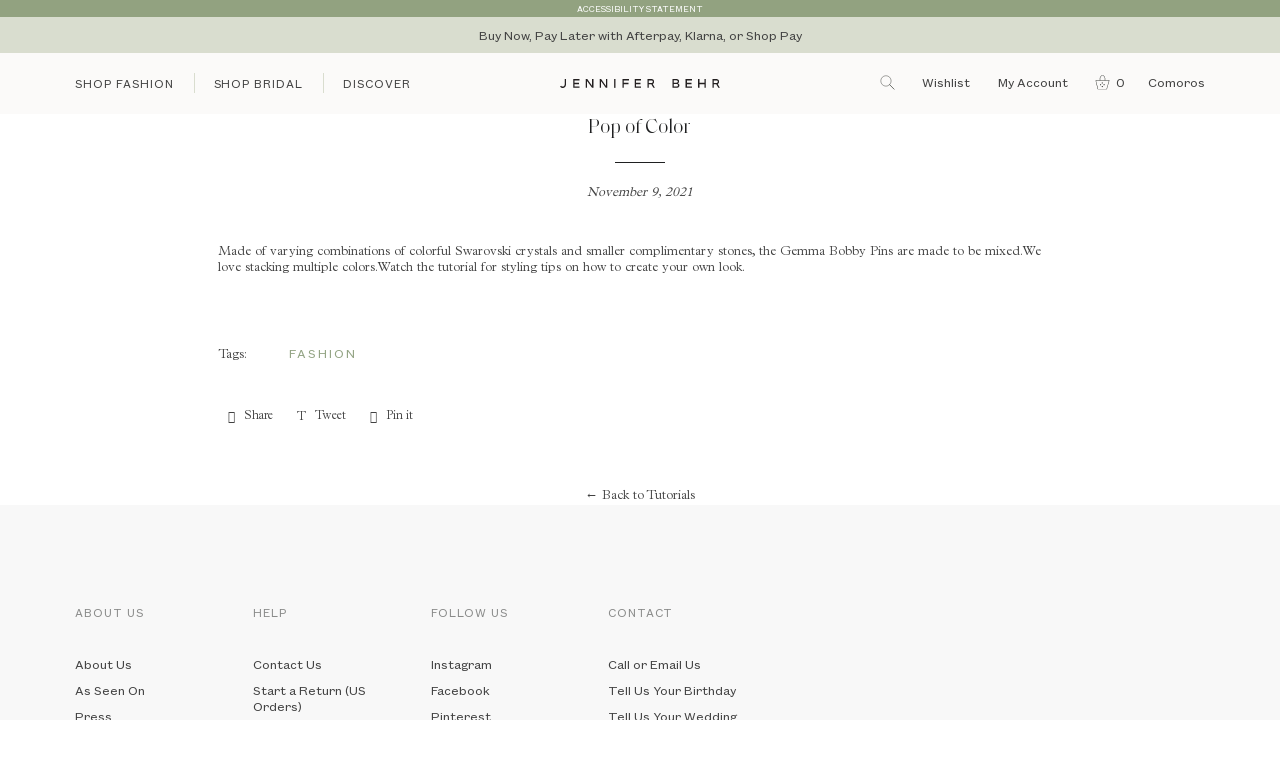

--- FILE ---
content_type: text/html; charset=utf-8
request_url: https://www.jenniferbehr.com/en-km/tools/tabarnapp-ad/v1_1/default,ruleIds/smart_cart_liquid.ejs?KMF12345905&tabarnapp
body_size: -544
content:

{
"isStaffMember":false,
"now": "2026-01-31 18:56",
"prod_extra":{"0":{}
},
"prod_col": {"0":[]
  },"has_carthook":false,"currency":"USD","money_format":"{{amount_with_comma_separator}} CF","money_with_currency_format":"{{amount_with_comma_separator}} KMF","cbt":"default,ruleIds"
}


--- FILE ---
content_type: text/css
request_url: https://www.jenniferbehr.com/cdn/shop/t/120/assets/theme.scss.css?v=122660641113358155391765820094
body_size: 45847
content:
.klevu-fluid{display:none!important}@font-face{font-family:Saol Display;src:url(SaolDisplay-Light.eot);src:url(SaolDisplay-Light.eot?#iefix) format("embedded-opentype"),url(SaolDisplay-Light.woff2) format("woff2"),url(SaolDisplay-Light.woff) format("woff"),url(SaolDisplay-Light.ttf) format("truetype"),url(SaolDisplay-Light.svg#SaolDisplay-Light) format("svg");font-weight:300;font-style:normal;font-display:swap}@font-face{font-family:Plantin MT Pro;src:url(PlantinMTPro-Light.eot);src:url(PlantinMTPro-Light.eot?#iefix) format("embedded-opentype"),url(PlantinMTPro-Light.woff2) format("woff2"),url(PlantinMTPro-Light.woff) format("woff"),url(PlantinMTPro-Light.ttf) format("truetype"),url(PlantinMTPro-Light.svg#PlantinMTPro-Light) format("svg");font-weight:300;font-style:normal;font-display:swap}@font-face{font-family:Founders Grotesk Text;src:url(FoundersGroteskText-Regular.eot);src:url(FoundersGroteskText-Regular.eot?#iefix) format("embedded-opentype"),url(FoundersGroteskText-Regular.woff2) format("woff2"),url(FoundersGroteskText-Regular.woff) format("woff"),url(FoundersGroteskText-Regular.ttf) format("truetype"),url(FoundersGroteskText-Regular.svg#FoundersGroteskText-Regular) format("svg");font-weight:400;font-style:normal;font-display:swap}@font-face{font-family:Saol Display;src:url(SaolDisplay-LightItalic.eot);src:url(SaolDisplay-LightItalic.eot?#iefix) format("embedded-opentype"),url(SaolDisplay-LightItalic.woff2) format("woff2"),url(SaolDisplay-LightItalic.woff) format("woff"),url(SaolDisplay-LightItalic.ttf) format("truetype"),url(SaolDisplay-LightItalic.svg#SaolDisplay-LightItalic) format("svg");font-weight:300;font-style:italic;font-display:swap}#shopify-section-header{position:-webkit-sticky;position:-moz-sticky;position:-ms-sticky;position:-o-sticky;position:sticky;top:0;left:0;z-index:10}@media screen and (min-width: 965px){.template-product #shopify-section-header{position:absolute}}@media screen and (min-width: 965px){.template-product #ProductSection--product-template{padding-top:96px}}@media screen and (min-width: 965px){.template-product:not(.have_announcement) #ProductSection--product-template{padding-top:60px}}.template-product .mfp-wrap.mfp-search-popup{top:0!important;position:fixed!important}@media screen and (max-width: 590px){.small-hide{display:none!important}}@media screen and (max-width: 964px){.medium-hide{display:none!important}}@media screen and (min-width: 964px){.medium-up-hide{display:none!important}}@media screen and (min-width: 965px){.large-up-hide{display:none!important}}.overflow-hidden{overflow:hidden}*,input,:before,:after{-webkit-box-sizing:border-box;-moz-box-sizing:border-box;box-sizing:border-box}html,body{padding:0;margin:0}.ae-right{display:none!important}article,aside,details,figcaption,figure,footer,header,hgroup,main,nav,section,summary{display:block}audio,canvas,progress,video{display:inline-block;vertical-align:baseline}input[type=number]::-webkit-inner-spin-button,input[type=number]::-webkit-outer-spin-button{height:auto}input[type=search]::-webkit-search-cancel-button,input[type=search]::-webkit-search-decoration{-webkit-appearance:none}[hidden]{display:none}html,body{background-color:#fff}body#tutorials.mfp-viewing-tutorials{overflow:hidden}.wrapper{padding:0 40px}@media screen and (min-width: 965px){.wrapper{padding:0 75px}}.main-content{display:block}body:not(.template-index,.template-page-subscribe) .main-content{padding:40px 0 80px}@media screen and (min-width: 965px){body:not(.template-index,.template-page-subscribe) .main-content{padding:100px 0 120px}}body.template-product .main-content{padding:0}@media screen and (min-width: 965px){.template-index .featured-slides-wrapper{max-width:590px}}hr,.hr--small,.hr--medium,.hr--large{clear:both;border-top:solid #1f2021;border-width:1px 0 0;margin:75px 0;height:0}hr.hr--clear,.hr--clear.hr--small,.hr--clear.hr--medium,.hr--clear.hr--large{border-top-color:transparent}.cc-window.cc-floating,.cc-window.cc-banner{max-width:100VW!important;right:0;left:0}.cc-window.cc-floating .cc-window .cc-btn.cc-allow,.cc-window.cc-floating .cc-btn+.cc-btn,.cc-window.cc-banner .cc-window .cc-btn.cc-allow,.cc-window.cc-banner .cc-btn+.cc-btn{margin-left:0!important}@media screen and (max-width: 1025px){.cc-window.cc-floating .cc-message,.cc-window.cc-banner .cc-message{width:100%}}body,input,textarea,button,select{font-size:13px;font-family:Plantin MT Pro;color:#414141;font-weight:400;font-style:normal;-webkit-font-smoothing:antialiased;-webkit-text-size-adjust:100%;text-rendering:optimizeLegibility;background-color:transparent}@media screen and (max-width: 964px){body.js-drawer-open.js-drawer-open-left,html.js-drawer-open.js-drawer-open-left,body.kuFilters_opened{height:100%;overflow:hidden;width:100%;position:fixed;top:0;left:0;right:0;bottom:0}}body.mfp-gallery-viewing{height:100%;overflow:hidden;width:100%;position:fixed;top:0;left:0;right:0;bottom:0}@media screen and (max-width: 964px){.ku-mobFilterContainer-header,.ku-mobFilterContainer-footer{align-items:center}}input,textarea,select{font-family:Founders Grotesk Text;line-height:21px}input::-webkit-input-placeholder,textarea::-webkit-input-placeholder,select::-webkit-input-placeholder{font-family:Founders Grotesk Text;color:#8a8b8a;font-style:normal;font-size:13px}input:-moz-placeholder,textarea:-moz-placeholder,select:-moz-placeholder{font-family:Founders Grotesk Text;color:#8a8b8a;font-style:normal;font-size:13px}input::-moz-placeholder,textarea::-moz-placeholder,select::-moz-placeholder{font-family:Founders Grotesk Text;color:#8a8b8a;font-style:normal;font-size:13px}input:-ms-input-placeholder,textarea:-ms-input-placeholder,select:-ms-input-placeholder{font-family:Founders Grotesk Text;color:#8a8b8a;font-style:normal;font-size:13px}input::-ms-input-placeholder,textarea::-ms-input-placeholder,select::-ms-input-placeholder{font-family:Founders Grotesk Text;color:#8a8b8a;font-style:normal;font-size:13px}h1,.h1,h2,.h2,h3,.h3,h4,.h4,h5,.h5,h6,.h6{display:block;font-family:Saol Display;font-weight:lighter;font-style:"Regular";margin:0 0 .5em;line-height:1.4;text-rendering:optimizeLegibility}h1:not(.hero__title),.h1:not(.hero__title),h2:not(.hero__title),.h2:not(.hero__title),h3:not(.hero__title),.h3:not(.hero__title),h4:not(.hero__title),.h4:not(.hero__title),h5:not(.hero__title),.h5:not(.hero__title),h6:not(.hero__title),.h6:not(.hero__title){color:#1f2021}h1 a,.h1 a,h2 a,.h2 a,h3 a,.h3 a,h4 a,.h4 a,h5 a,.h5 a,h6 a,.h6 a{text-decoration:none;font-weight:inherit}h1,.h1{font-size:2.76923em}h2,.h2{font-size:2.15385em}h3,.h3{font-size:1.69231em}h4,.h4{font-size:1.53846em}h5,.h5{font-size:1.23077em}h6,.h6{font-size:1.07692em}p{margin:0;text-rendering:optimizeLegibility}p+p{margin:20px 0 0}p img{margin:0}em{font-style:italic}b,strong{font-weight:700}small{font-size:.9em}sup,sub{position:relative;font-size:60%;vertical-align:baseline}sup{top:-.5em}sub{bottom:-.5em}blockquote{font-size:1.125em;line-height:1.45;margin:0;padding:37.5px 75px 40px}blockquote p{margin-bottom:0}blockquote p+cite{margin-top:37.5px}blockquote cite{display:block;font-size:.75em}blockquote cite:before{content:"\2014  "}code,pre{background-color:#faf7f5;font-family:Consolas,monospace;font-size:1em;border:0 none;padding:0 2px;color:#51ab62}pre{overflow:auto;padding:37.5px;margin:0 0 75px}ul,ol{margin:0 0 37.5px 20px;padding:0;text-rendering:optimizeLegibility}ol ol{list-style:lower-alpha}ol{list-style:decimal}ul ul,ul ol,ol ol,ol ul{margin:4px 0 5px 20px}li{margin-bottom:15px}ul.square{list-style:square outside}ul.disc{list-style:disc outside}ol.alpha{list-style:lower-alpha outside}.no-bullets{list-style:none outside;margin-left:0}.inline-list{margin-left:0}.inline-list li{display:inline-block;margin-bottom:0}.list-unstyled{margin:0;padding:0;list-style:none}table{width:100%;border-collapse:collapse;border-spacing:0}@media screen and (min-width: 591px){.table-wrap--order .order-table__product{position:relative}.table-wrap--order .order-table__product:before{content:"";display:block;position:absolute;top:0;left:0;right:0;border-bottom:1px solid #1f2021}.table-wrap--order tfoot td:before,.table-wrap--order tfoot td:last-child:after{display:none}}th{font-weight:400;padding:0 10px 15px 0;line-height:21px}th,td{text-align:left;border:1px solid #1f2021}.grid:after,.grid--rev:after,.grid--full:after,.grid-uniform:after{content:"";display:table;clear:both}.grid__item.clear{clear:both}.grid,.grid--rev,.grid--full,.grid-uniform{list-style:none;padding:0;margin:0 0 0 -15px}@media screen and (min-width: 591px){.grid,.grid--rev,.grid--full,.grid-uniform{margin-left:-30px}}.grid__item{-webkit-box-sizing:border-box;-moz-box-sizing:border-box;box-sizing:border-box;float:left;min-height:1px;padding-left:15px;vertical-align:top;width:100%}@media screen and (min-width: 591px){.grid__item{padding-left:30px}}.grid--small{margin-left:-10px}.grid--small .grid__item{padding-left:10px}.grid--rev{direction:rtl;text-align:left}.grid--rev>.grid__item{direction:ltr;text-align:left;float:right}.grid--full{margin-left:0}.grid--full>.grid__item{padding-left:0}.one-whole{width:100%}.one-half{width:50%}.one-third{width:33.333%}.two-thirds{width:66.666%}.one-quarter{width:25%}.two-quarters{width:50%}.three-quarters{width:75%}.one-fifth{width:20%}.two-fifths{width:40%}.three-fifths{width:60%}.four-fifths{width:80%}.one-sixth{width:16.666%}.two-sixths{width:33.333%}.three-sixths{width:50%}.four-sixths{width:66.666%}.five-sixths{width:83.333%}.one-eighth{width:12.5%}.two-eighths{width:25%}.three-eighths{width:37.5%}.four-eighths{width:50%}.five-eighths{width:62.5%}.six-eighths{width:75%}.seven-eighths{width:87.5%}.one-tenth{width:10%}.two-tenths{width:20%}.three-tenths{width:30%}.four-tenths{width:40%}.five-tenths{width:50%}.six-tenths{width:60%}.seven-tenths{width:70%}.eight-tenths{width:80%}.nine-tenths{width:90%}.one-twelfth{width:8.333%}.two-twelfths{width:16.666%}.three-twelfths{width:25%}.four-twelfths{width:33.333%}.five-twelfths{width:41.666%}.six-twelfths{width:50%}.seven-twelfths{width:58.333%}.eight-twelfths{width:66.666%}.nine-twelfths{width:75%}.ten-twelfths{width:83.333%}.eleven-twelfths{width:91.666%}.show{display:block!important}.hide{display:none!important}.text-left{text-align:left!important}.text-right{text-align:right!important}.text-center{text-align:center!important}.left{float:left!important}.right{float:right!important}@media only screen and (max-width: 590px){.small--one-whole{width:100%}.small--one-half{width:50%}.small--one-third{width:33.333%}.small--two-thirds{width:66.666%}.small--one-quarter{width:25%}.small--two-quarters{width:50%}.small--three-quarters{width:75%}.small--one-fifth{width:20%}.small--two-fifths{width:40%}.small--three-fifths{width:60%}.small--four-fifths{width:80%}.small--one-sixth{width:16.666%}.small--two-sixths{width:33.333%}.small--three-sixths{width:50%}.small--four-sixths{width:66.666%}.small--five-sixths{width:83.333%}.small--one-eighth{width:12.5%}.small--two-eighths{width:25%}.small--three-eighths{width:37.5%}.small--four-eighths{width:50%}.small--five-eighths{width:62.5%}.small--six-eighths{width:75%}.small--seven-eighths{width:87.5%}.small--one-tenth{width:10%}.small--two-tenths{width:20%}.small--three-tenths{width:30%}.small--four-tenths{width:40%}.small--five-tenths{width:50%}.small--six-tenths{width:60%}.small--seven-tenths{width:70%}.small--eight-tenths{width:80%}.small--nine-tenths{width:90%}.small--one-twelfth{width:8.333%}.small--two-twelfths{width:16.666%}.small--three-twelfths{width:25%}.small--four-twelfths{width:33.333%}.small--five-twelfths{width:41.666%}.small--six-twelfths{width:50%}.small--seven-twelfths{width:58.333%}.small--eight-twelfths{width:66.666%}.small--nine-twelfths{width:75%}.small--ten-twelfths{width:83.333%}.small--eleven-twelfths{width:91.666%}.small--show{display:block!important}.small--hide{display:none!important}.small--text-left{text-align:left!important}.small--text-right{text-align:right!important}.small--text-center{text-align:center!important}.small--left{float:left!important}.small--right{float:right!important}.grid-uniform .small--one-half:nth-child(odd),.grid-uniform .small--one-third:nth-child(3n+1),.grid-uniform .small--one-quarter:nth-child(4n+1),.grid-uniform .small--one-fifth:nth-child(5n+1),.grid-uniform .small--one-sixth:nth-child(6n+1),.grid-uniform .small--two-sixths:nth-child(3n+1),.grid-uniform .small--three-sixths:nth-child(odd),.grid-uniform .small--two-eighths:nth-child(4n+1),.grid-uniform .small--four-eighths:nth-child(odd),.grid-uniform .small--five-tenths:nth-child(odd),.grid-uniform .small--one-twelfth:nth-child(12n+1),.grid-uniform .small--two-twelfths:nth-child(6n+1),.grid-uniform .small--three-twelfths:nth-child(4n+1),.grid-uniform .small--four-twelfths:nth-child(3n+1),.grid-uniform .small--six-twelfths:nth-child(odd){clear:both}}@media only screen and (min-width: 591px) and (max-width: 964px){.medium--one-whole{width:100%}.medium--one-half{width:50%}.medium--one-third{width:33.333%}.medium--two-thirds{width:66.666%}.medium--one-quarter{width:25%}.medium--two-quarters{width:50%}.medium--three-quarters{width:75%}.medium--one-fifth{width:20%}.medium--two-fifths{width:40%}.medium--three-fifths{width:60%}.medium--four-fifths{width:80%}.medium--one-sixth{width:16.666%}.medium--two-sixths{width:33.333%}.medium--three-sixths{width:50%}.medium--four-sixths{width:66.666%}.medium--five-sixths{width:83.333%}.medium--one-eighth{width:12.5%}.medium--two-eighths{width:25%}.medium--three-eighths{width:37.5%}.medium--four-eighths{width:50%}.medium--five-eighths{width:62.5%}.medium--six-eighths{width:75%}.medium--seven-eighths{width:87.5%}.medium--one-tenth{width:10%}.medium--two-tenths{width:20%}.medium--three-tenths{width:30%}.medium--four-tenths{width:40%}.medium--five-tenths{width:50%}.medium--six-tenths{width:60%}.medium--seven-tenths{width:70%}.medium--eight-tenths{width:80%}.medium--nine-tenths{width:90%}.medium--one-twelfth{width:8.333%}.medium--two-twelfths{width:16.666%}.medium--three-twelfths{width:25%}.medium--four-twelfths{width:33.333%}.medium--five-twelfths{width:41.666%}.medium--six-twelfths{width:50%}.medium--seven-twelfths{width:58.333%}.medium--eight-twelfths{width:66.666%}.medium--nine-twelfths{width:75%}.medium--ten-twelfths{width:83.333%}.medium--eleven-twelfths{width:91.666%}.medium--show{display:block!important}.medium--hide{display:none!important}.medium--text-left{text-align:left!important}.medium--text-right{text-align:right!important}.medium--text-center{text-align:center!important}.medium--left{float:left!important}.medium--right{float:right!important}.grid-uniform .medium--one-half:nth-child(odd),.grid-uniform .medium--one-third:nth-child(3n+1),.grid-uniform .medium--one-quarter:nth-child(4n+1),.grid-uniform .medium--one-fifth:nth-child(5n+1),.grid-uniform .medium--one-sixth:nth-child(6n+1),.grid-uniform .medium--two-sixths:nth-child(3n+1),.grid-uniform .medium--three-sixths:nth-child(odd),.grid-uniform .medium--two-eighths:nth-child(4n+1),.grid-uniform .medium--four-eighths:nth-child(odd),.grid-uniform .medium--five-tenths:nth-child(odd),.grid-uniform .medium--one-twelfth:nth-child(12n+1),.grid-uniform .medium--two-twelfths:nth-child(6n+1),.grid-uniform .medium--three-twelfths:nth-child(4n+1),.grid-uniform .medium--four-twelfths:nth-child(3n+1),.grid-uniform .medium--six-twelfths:nth-child(odd){clear:both}}@media only screen and (max-width: 964px){.medium-down--one-whole{width:100%}.medium-down--one-half{width:50%}.medium-down--one-third{width:33.333%}.medium-down--two-thirds{width:66.666%}.medium-down--one-quarter{width:25%}.medium-down--two-quarters{width:50%}.medium-down--three-quarters{width:75%}.medium-down--one-fifth{width:20%}.medium-down--two-fifths{width:40%}.medium-down--three-fifths{width:60%}.medium-down--four-fifths{width:80%}.medium-down--one-sixth{width:16.666%}.medium-down--two-sixths{width:33.333%}.medium-down--three-sixths{width:50%}.medium-down--four-sixths{width:66.666%}.medium-down--five-sixths{width:83.333%}.medium-down--one-eighth{width:12.5%}.medium-down--two-eighths{width:25%}.medium-down--three-eighths{width:37.5%}.medium-down--four-eighths{width:50%}.medium-down--five-eighths{width:62.5%}.medium-down--six-eighths{width:75%}.medium-down--seven-eighths{width:87.5%}.medium-down--one-tenth{width:10%}.medium-down--two-tenths{width:20%}.medium-down--three-tenths{width:30%}.medium-down--four-tenths{width:40%}.medium-down--five-tenths{width:50%}.medium-down--six-tenths{width:60%}.medium-down--seven-tenths{width:70%}.medium-down--eight-tenths{width:80%}.medium-down--nine-tenths{width:90%}.medium-down--one-twelfth{width:8.333%}.medium-down--two-twelfths{width:16.666%}.medium-down--three-twelfths{width:25%}.medium-down--four-twelfths{width:33.333%}.medium-down--five-twelfths{width:41.666%}.medium-down--six-twelfths{width:50%}.medium-down--seven-twelfths{width:58.333%}.medium-down--eight-twelfths{width:66.666%}.medium-down--nine-twelfths{width:75%}.medium-down--ten-twelfths{width:83.333%}.medium-down--eleven-twelfths{width:91.666%}.medium-down--show{display:block!important}.medium-down--hide{display:none!important}.medium-down--text-left{text-align:left!important}.medium-down--text-right{text-align:right!important}.medium-down--text-center{text-align:center!important}.medium-down--left{float:left!important}.medium-down--right{float:right!important}.grid-uniform .medium-down--one-half:nth-child(odd),.grid-uniform .medium-down--one-third:nth-child(3n+1),.grid-uniform .medium-down--one-quarter:nth-child(4n+1),.grid-uniform .medium-down--one-fifth:nth-child(5n+1),.grid-uniform .medium-down--one-sixth:nth-child(6n+1),.grid-uniform .medium-down--two-sixths:nth-child(3n+1),.grid-uniform .medium-down--three-sixths:nth-child(odd),.grid-uniform .medium-down--two-eighths:nth-child(4n+1),.grid-uniform .medium-down--four-eighths:nth-child(odd),.grid-uniform .medium-down--five-tenths:nth-child(odd),.grid-uniform .medium-down--one-twelfth:nth-child(12n+1),.grid-uniform .medium-down--two-twelfths:nth-child(6n+1),.grid-uniform .medium-down--three-twelfths:nth-child(4n+1),.grid-uniform .medium-down--four-twelfths:nth-child(3n+1),.grid-uniform .medium-down--six-twelfths:nth-child(odd){clear:both}}@media only screen and (min-width: 965px){.large--one-whole{width:100%}.large--one-half{width:50%}.large--one-third{width:33.333%}.large--two-thirds{width:66.666%}.large--one-quarter{width:25%}.large--two-quarters{width:50%}.large--three-quarters{width:75%}.large--one-fifth{width:20%}.large--two-fifths{width:40%}.large--three-fifths{width:60%}.large--four-fifths{width:80%}.large--one-sixth{width:16.666%}.large--two-sixths{width:33.333%}.large--three-sixths{width:50%}.large--four-sixths{width:66.666%}.large--five-sixths{width:83.333%}.large--one-eighth{width:12.5%}.large--two-eighths{width:25%}.large--three-eighths{width:37.5%}.large--four-eighths{width:50%}.large--five-eighths{width:62.5%}.large--six-eighths{width:75%}.large--seven-eighths{width:87.5%}.large--one-tenth{width:10%}.large--two-tenths{width:20%}.large--three-tenths{width:30%}.large--four-tenths{width:40%}.large--five-tenths{width:50%}.large--six-tenths{width:60%}.large--seven-tenths{width:70%}.large--eight-tenths{width:80%}.large--nine-tenths{width:90%}.large--one-twelfth{width:8.333%}.large--two-twelfths{width:16.666%}.large--three-twelfths{width:25%}.large--four-twelfths{width:33.333%}.large--five-twelfths{width:41.666%}.large--six-twelfths{width:50%}.large--seven-twelfths{width:58.333%}.large--eight-twelfths{width:66.666%}.large--nine-twelfths{width:75%}.large--ten-twelfths{width:83.333%}.large--eleven-twelfths{width:91.666%}.large--show{display:block!important}.large--hide{display:none!important}.large--text-left{text-align:left!important}.large--text-right{text-align:right!important}.large--text-center{text-align:center!important}.large--left{float:left!important}.large--right{float:right!important}.grid-uniform .large--one-half:nth-child(odd),.grid-uniform .large--one-third:nth-child(3n+1),.grid-uniform .large--one-quarter:nth-child(4n+1),.grid-uniform .large--one-fifth:nth-child(5n+1),.grid-uniform .large--one-sixth:nth-child(6n+1),.grid-uniform .large--two-sixths:nth-child(3n+1),.grid-uniform .large--three-sixths:nth-child(odd),.grid-uniform .large--two-eighths:nth-child(4n+1),.grid-uniform .large--four-eighths:nth-child(odd),.grid-uniform .large--five-tenths:nth-child(odd),.grid-uniform .large--one-twelfth:nth-child(12n+1),.grid-uniform .large--two-twelfths:nth-child(6n+1),.grid-uniform .large--three-twelfths:nth-child(4n+1),.grid-uniform .large--four-twelfths:nth-child(3n+1),.grid-uniform .large--six-twelfths:nth-child(odd){clear:both}}@media only screen and (min-width: 1241px){.xlarge--one-whole{width:100%}.xlarge--one-half{width:50%}.xlarge--one-third{width:33.333%}.xlarge--two-thirds{width:66.666%}.xlarge--one-quarter{width:25%}.xlarge--two-quarters{width:50%}.xlarge--three-quarters{width:75%}.xlarge--one-fifth{width:20%}.xlarge--two-fifths{width:40%}.xlarge--three-fifths{width:60%}.xlarge--four-fifths{width:80%}.xlarge--one-sixth{width:16.666%}.xlarge--two-sixths{width:33.333%}.xlarge--three-sixths{width:50%}.xlarge--four-sixths{width:66.666%}.xlarge--five-sixths{width:83.333%}.xlarge--one-eighth{width:12.5%}.xlarge--two-eighths{width:25%}.xlarge--three-eighths{width:37.5%}.xlarge--four-eighths{width:50%}.xlarge--five-eighths{width:62.5%}.xlarge--six-eighths{width:75%}.xlarge--seven-eighths{width:87.5%}.xlarge--one-tenth{width:10%}.xlarge--two-tenths{width:20%}.xlarge--three-tenths{width:30%}.xlarge--four-tenths{width:40%}.xlarge--five-tenths{width:50%}.xlarge--six-tenths{width:60%}.xlarge--seven-tenths{width:70%}.xlarge--eight-tenths{width:80%}.xlarge--nine-tenths{width:90%}.xlarge--one-twelfth{width:8.333%}.xlarge--two-twelfths{width:16.666%}.xlarge--three-twelfths{width:25%}.xlarge--four-twelfths{width:33.333%}.xlarge--five-twelfths{width:41.666%}.xlarge--six-twelfths{width:50%}.xlarge--seven-twelfths{width:58.333%}.xlarge--eight-twelfths{width:66.666%}.xlarge--nine-twelfths{width:75%}.xlarge--ten-twelfths{width:83.333%}.xlarge--eleven-twelfths{width:91.666%}.xlarge--show{display:block!important}.xlarge--hide{display:none!important}.xlarge--text-left{text-align:left!important}.xlarge--text-right{text-align:right!important}.xlarge--text-center{text-align:center!important}.xlarge--left{float:left!important}.xlarge--right{float:right!important}.grid-uniform .xlarge--one-half:nth-child(odd),.grid-uniform .xlarge--one-third:nth-child(3n+1),.grid-uniform .xlarge--one-quarter:nth-child(4n+1),.grid-uniform .xlarge--one-fifth:nth-child(5n+1),.grid-uniform .xlarge--one-sixth:nth-child(6n+1),.grid-uniform .xlarge--two-sixths:nth-child(3n+1),.grid-uniform .xlarge--three-sixths:nth-child(odd),.grid-uniform .xlarge--two-eighths:nth-child(4n+1),.grid-uniform .xlarge--four-eighths:nth-child(odd),.grid-uniform .xlarge--five-tenths:nth-child(odd),.grid-uniform .xlarge--one-twelfth:nth-child(12n+1),.grid-uniform .xlarge--two-twelfths:nth-child(6n+1),.grid-uniform .xlarge--three-twelfths:nth-child(4n+1),.grid-uniform .xlarge--four-twelfths:nth-child(3n+1),.grid-uniform .xlarge--six-twelfths:nth-child(odd){clear:both}}[class*=push--]{position:relative}.push--one-whole{left:100%}.push--one-half{left:50%}.push--one-third{left:33.333%}.push--two-thirds{left:66.666%}.push--one-quarter{left:25%}.push--two-quarters{left:50%}.push--three-quarters{left:75%}.push--one-fifth{left:20%}.push--two-fifths{left:40%}.push--three-fifths{left:60%}.push--four-fifths{left:80%}.push--one-sixth{left:16.666%}.push--two-sixths{left:33.333%}.push--three-sixths{left:50%}.push--four-sixths{left:66.666%}.push--five-sixths{left:83.333%}.push--one-eighth{left:12.5%}.push--two-eighths{left:25%}.push--three-eighths{left:37.5%}.push--four-eighths{left:50%}.push--five-eighths{left:62.5%}.push--six-eighths{left:75%}.push--seven-eighths{left:87.5%}.push--one-tenth{left:10%}.push--two-tenths{left:20%}.push--three-tenths{left:30%}.push--four-tenths{left:40%}.push--five-tenths{left:50%}.push--six-tenths{left:60%}.push--seven-tenths{left:70%}.push--eight-tenths{left:80%}.push--nine-tenths{left:90%}.push--one-twelfth{left:8.333%}.push--two-twelfths{left:16.666%}.push--three-twelfths{left:25%}.push--four-twelfths{left:33.333%}.push--five-twelfths{left:41.666%}.push--six-twelfths{left:50%}.push--seven-twelfths{left:58.333%}.push--eight-twelfths{left:66.666%}.push--nine-twelfths{left:75%}.push--ten-twelfths{left:83.333%}.push--eleven-twelfths{left:91.666%}@media only screen and (min-width: 591px) and (max-width: 964px){.push--medium--one-whole{left:100%}.push--medium--one-half{left:50%}.push--medium--one-third{left:33.333%}.push--medium--two-thirds{left:66.666%}.push--medium--one-quarter{left:25%}.push--medium--two-quarters{left:50%}.push--medium--three-quarters{left:75%}.push--medium--one-fifth{left:20%}.push--medium--two-fifths{left:40%}.push--medium--three-fifths{left:60%}.push--medium--four-fifths{left:80%}.push--medium--one-sixth{left:16.666%}.push--medium--two-sixths{left:33.333%}.push--medium--three-sixths{left:50%}.push--medium--four-sixths{left:66.666%}.push--medium--five-sixths{left:83.333%}.push--medium--one-eighth{left:12.5%}.push--medium--two-eighths{left:25%}.push--medium--three-eighths{left:37.5%}.push--medium--four-eighths{left:50%}.push--medium--five-eighths{left:62.5%}.push--medium--six-eighths{left:75%}.push--medium--seven-eighths{left:87.5%}.push--medium--one-tenth{left:10%}.push--medium--two-tenths{left:20%}.push--medium--three-tenths{left:30%}.push--medium--four-tenths{left:40%}.push--medium--five-tenths{left:50%}.push--medium--six-tenths{left:60%}.push--medium--seven-tenths{left:70%}.push--medium--eight-tenths{left:80%}.push--medium--nine-tenths{left:90%}.push--medium--one-twelfth{left:8.333%}.push--medium--two-twelfths{left:16.666%}.push--medium--three-twelfths{left:25%}.push--medium--four-twelfths{left:33.333%}.push--medium--five-twelfths{left:41.666%}.push--medium--six-twelfths{left:50%}.push--medium--seven-twelfths{left:58.333%}.push--medium--eight-twelfths{left:66.666%}.push--medium--nine-twelfths{left:75%}.push--medium--ten-twelfths{left:83.333%}.push--medium--eleven-twelfths{left:91.666%}}@media only screen and (max-width: 964px){.push--medium-down--one-whole{left:100%}.push--medium-down--one-half{left:50%}.push--medium-down--one-third{left:33.333%}.push--medium-down--two-thirds{left:66.666%}.push--medium-down--one-quarter{left:25%}.push--medium-down--two-quarters{left:50%}.push--medium-down--three-quarters{left:75%}.push--medium-down--one-fifth{left:20%}.push--medium-down--two-fifths{left:40%}.push--medium-down--three-fifths{left:60%}.push--medium-down--four-fifths{left:80%}.push--medium-down--one-sixth{left:16.666%}.push--medium-down--two-sixths{left:33.333%}.push--medium-down--three-sixths{left:50%}.push--medium-down--four-sixths{left:66.666%}.push--medium-down--five-sixths{left:83.333%}.push--medium-down--one-eighth{left:12.5%}.push--medium-down--two-eighths{left:25%}.push--medium-down--three-eighths{left:37.5%}.push--medium-down--four-eighths{left:50%}.push--medium-down--five-eighths{left:62.5%}.push--medium-down--six-eighths{left:75%}.push--medium-down--seven-eighths{left:87.5%}.push--medium-down--one-tenth{left:10%}.push--medium-down--two-tenths{left:20%}.push--medium-down--three-tenths{left:30%}.push--medium-down--four-tenths{left:40%}.push--medium-down--five-tenths{left:50%}.push--medium-down--six-tenths{left:60%}.push--medium-down--seven-tenths{left:70%}.push--medium-down--eight-tenths{left:80%}.push--medium-down--nine-tenths{left:90%}.push--medium-down--one-twelfth{left:8.333%}.push--medium-down--two-twelfths{left:16.666%}.push--medium-down--three-twelfths{left:25%}.push--medium-down--four-twelfths{left:33.333%}.push--medium-down--five-twelfths{left:41.666%}.push--medium-down--six-twelfths{left:50%}.push--medium-down--seven-twelfths{left:58.333%}.push--medium-down--eight-twelfths{left:66.666%}.push--medium-down--nine-twelfths{left:75%}.push--medium-down--ten-twelfths{left:83.333%}.push--medium-down--eleven-twelfths{left:91.666%}}@media only screen and (min-width: 965px){.push--large--one-whole{left:100%}.push--large--one-half{left:50%}.push--large--one-third{left:33.333%}.push--large--two-thirds{left:66.666%}.push--large--one-quarter{left:25%}.push--large--two-quarters{left:50%}.push--large--three-quarters{left:75%}.push--large--one-fifth{left:20%}.push--large--two-fifths{left:40%}.push--large--three-fifths{left:60%}.push--large--four-fifths{left:80%}.push--large--one-sixth{left:16.666%}.push--large--two-sixths{left:33.333%}.push--large--three-sixths{left:50%}.push--large--four-sixths{left:66.666%}.push--large--five-sixths{left:83.333%}.push--large--one-eighth{left:12.5%}.push--large--two-eighths{left:25%}.push--large--three-eighths{left:37.5%}.push--large--four-eighths{left:50%}.push--large--five-eighths{left:62.5%}.push--large--six-eighths{left:75%}.push--large--seven-eighths{left:87.5%}.push--large--one-tenth{left:10%}.push--large--two-tenths{left:20%}.push--large--three-tenths{left:30%}.push--large--four-tenths{left:40%}.push--large--five-tenths{left:50%}.push--large--six-tenths{left:60%}.push--large--seven-tenths{left:70%}.push--large--eight-tenths{left:80%}.push--large--nine-tenths{left:90%}.push--large--one-twelfth{left:8.333%}.push--large--two-twelfths{left:16.666%}.push--large--three-twelfths{left:25%}.push--large--four-twelfths{left:33.333%}.push--large--five-twelfths{left:41.666%}.push--large--six-twelfths{left:50%}.push--large--seven-twelfths{left:58.333%}.push--large--eight-twelfths{left:66.666%}.push--large--nine-twelfths{left:75%}.push--large--ten-twelfths{left:83.333%}.push--large--eleven-twelfths{left:91.666%}}.clearfix{*zoom: 1}.clearfix:after{content:"";display:table;clear:both}.is-transitioning{display:block!important;visibility:visible!important}.visually-hidden{clip:rect(0 0 0 0);clip:rect(0,0,0,0);overflow:hidden;position:absolute;height:1px;width:1px}.media,.media-flex{overflow:hidden;_overflow:visible;zoom:1}.media-img{float:left;margin-right:75px}.media-img-right{float:right;margin-left:75px}.media-img img,.media-img-right img{display:block}.product-media{display:block;position:relative;overflow:hidden;padding-bottom:140%}.product-media.loading:after{content:" ";display:block;position:absolute;top:0;left:0;width:100%;height:100%;background-color:#fff;opacity:.5;background-image:url(/cdn/shop/files/LOADING-Temp.gif?v=1614305075);background-repeat:no-repeat;background-position:center;background-size:50px;z-index:1}.product-media>img{display:block;max-width:100%;position:absolute;top:0;left:0;height:100%;width:100%;object-fit:contain;mix-blend-mode:darken}.fade-in{opacity:0;transition:opacity .25s ease-out}.fade-in.lazyloaded{opacity:1}.no-js .fade-in{clip:rect(0 0 0 0);clip:rect(0,0,0,0);overflow:hidden;position:absolute;height:1px;width:1px}a,.text-link{color:#92a383;text-decoration:none;background:transparent}a:hover,.text-link:hover{color:#c1cbb3}a[href^=tel]{color:inherit}button{overflow:visible}button[disabled],html input[disabled]{cursor:default}.btn,.btn--secondary,.rte .btn--secondary,.shopify-payment-button .shopify-payment-button__button--unbranded,.rte .btn,.rte .shopify-payment-button .shopify-payment-button__button--unbranded,.shopify-payment-button .rte .shopify-payment-button__button--unbranded,.klaviyo-form.cFzKWL button.Button__FormStyledButton-p2mbjt-0{display:inline-block;padding:15px 20px 16px;margin:0;width:auto;font-size:12px;line-height:18px;font-family:Founders Grotesk Text!important;font-weight:lighter;font-style:normal;letter-spacing:0;text-transform:uppercase;letter-spacing:.08em;text-decoration:none;text-align:center;vertical-align:middle;white-space:normal;cursor:pointer;-webkit-user-select:none;-moz-user-select:none;-ms-user-select:none;-o-user-select:none;user-select:none;-webkit-appearance:none;-moz-appearance:none;border-radius:0;border:none;background-color:#c1cbb3!important;color:#fff!important;-webkit-transition:background-color .4s ease-out;-moz-transition:background-color .4s ease-out;-ms-transition:background-color .4s ease-out;-o-transition:background-color .4s ease-out;transition:background-color .4s ease-out}.btn:active,.btn--secondary:active,.shopify-payment-button .shopify-payment-button__button--unbranded:active,.btn:hover,.btn--secondary:hover,.shopify-payment-button .shopify-payment-button__button--unbranded:hover,.rte .btn:active,.rte .btn--secondary:active,.rte .shopify-payment-button .shopify-payment-button__button--unbranded:active,.shopify-payment-button .rte .shopify-payment-button__button--unbranded:active,.rte .btn:hover,.rte .btn--secondary:hover,.rte .shopify-payment-button .shopify-payment-button__button--unbranded:hover,.shopify-payment-button .rte .shopify-payment-button__button--unbranded:hover,.klaviyo-form.cFzKWL button.Button__FormStyledButton-p2mbjt-0:active,.klaviyo-form.cFzKWL button.Button__FormStyledButton-p2mbjt-0:hover{-webkit-transition:background-color .15s ease-out;-moz-transition:background-color .15s ease-out;-ms-transition:background-color .15s ease-out;-o-transition:background-color .15s ease-out;transition:background-color .15s ease-out;background-color:#fff!important;color:#95a584!important;border:1px solid #95a584!important;padding:14px 20px 15px}.btn[disabled],[disabled].btn--secondary,.shopify-payment-button [disabled].shopify-payment-button__button--unbranded,.btn.disabled,.disabled.btn--secondary,.shopify-payment-button .disabled.shopify-payment-button__button--unbranded,.rte .btn[disabled],.rte [disabled].btn--secondary,.rte .shopify-payment-button [disabled].shopify-payment-button__button--unbranded,.shopify-payment-button .rte [disabled].shopify-payment-button__button--unbranded,.rte .btn.disabled,.rte .disabled.btn--secondary,.rte .shopify-payment-button .disabled.shopify-payment-button__button--unbranded,.shopify-payment-button .rte .disabled.shopify-payment-button__button--unbranded,.klaviyo-form.cFzKWL button.Button__FormStyledButton-p2mbjt-0[disabled],.klaviyo-form.cFzKWL button.Button__FormStyledButton-p2mbjt-0.disabled{cursor:default;color:#717171;background-color:#f6f6f6}.btn--secondary,.rte .btn--secondary{background-color:#fff!important;border:1px solid #95a584!important;color:#95a584!important}.btn--secondary:hover,.btn--secondary:active,.rte .btn--secondary:hover,.rte .btn--secondary:active{background-color:#c1cbb3!important;color:#fff!important;border-color:transparent!important}.btn--secondary-accent{background-color:#fff;border:1px solid #c1cbb3;color:#c1cbb3}.btn--secondary-accent:hover,.btn--secondary-accent:focus{background-color:#fff;border:1px solid #dfe4d7;color:#dfe4d7}.btn--secondary-accent:active{background-color:#fff;border:1px solid #86996a;color:#86996a}.btn--secondary-accent[disabled],.btn--secondary-accent.disabled{cursor:default;color:#717171;background-color:#f6f6f6;border:none}.btn--secondary-accent[disabled]:hover,.btn--secondary-accent.disabled:hover{opacity:1}.btn--small{padding:4px 5px;font-size:.92308em}.btn--large{padding:12px 15px;font-size:1.23077em}.btn--full{width:100%}.text-link{display:inline;border:0 none;background:none;padding:0;margin:0}img{border:0 none}svg:not(:root){overflow:hidden}img,iframe{max-width:100%}.video-wrapper{position:relative;overflow:hidden;max-width:100%;padding-bottom:56.25%;height:0;height:auto}.video-wrapper iframe{position:absolute;top:0;left:0;width:100%;height:100%}.table-wrap{max-width:100%;overflow:auto;-webkit-overflow-scrolling:touch}form{margin:0}button,input,textarea{-webkit-appearance:none;-moz-appearance:none}button{background:none;border:none;display:inline-block;cursor:pointer}fieldset{border:1px solid #1f2021;padding:0 70px}@media screen and (max-width: 964px){fieldset .single-option-radio{padding:0 30px}}legend{border:0;padding:0}button,input[type=submit]{cursor:pointer}input,textarea,select{border:none;border-bottom:1px solid #414141;max-width:100%;padding:4px 0;border-radius:0}input[disabled],input.disabled,textarea[disabled],textarea.disabled,select[disabled],select.disabled{cursor:default;background-color:#f6f6f6;border-color:#b6b6b6}input.input-full,textarea.input-full,select.input-full{width:100%}textarea{min-height:100px}input[type=checkbox],input[type=radio]{margin:0 10px 0 0;padding:0;width:auto}input[type=checkbox]{-webkit-appearance:checkbox;-moz-appearance:checkbox}input[type=radio]{-webkit-appearance:radio;-moz-appearance:radio}input[type=image]{padding-left:0;padding-right:0}select{-webkit-appearance:none;-moz-appearance:none;appearance:none;background-position:right center;background-image:url(//www.jenniferbehr.com/cdn/shop/t/120/assets/ico-select.svg?v=149310959344144414401765818614);background-repeat:no-repeat;background-position:right 10px center;background-color:transparent;padding-right:28px;text-indent:.01px;text-overflow:"";cursor:pointer}optgroup{font-weight:700}option{color:#000;background-color:#fff}select::-ms-expand{display:none}[type=radio]:checked,[type=radio]:not(:checked){position:absolute;left:-9999px}[type=radio]:checked+label,[type=radio]:not(:checked)+label{position:relative;padding-left:20px;cursor:pointer;line-height:21px;display:inline-block}[type=radio]:checked+label:before,[type=radio]:not(:checked)+label:before{content:"";position:absolute;left:0;top:4px;width:12px;height:12px;border:.5px solid #000;border-radius:100%;background:transparent}[type=radio]:checked+label:after,[type=radio]:not(:checked)+label:after{content:"";width:5.75px;height:5.75px;background:#000;position:absolute;top:7px;left:3px;border-radius:100%;-webkit-transition:all .2s ease;transition:all .2s ease}[type=radio]:not(:checked)+label:after{opacity:0;-webkit-transform:scale(0);transform:scale(0)}[type=radio]:checked+label:after{opacity:1;-webkit-transform:scale(1);transform:scale(1)}.hidden-label{clip:rect(0 0 0 0);clip:rect(0,0,0,0);overflow:hidden;position:absolute;height:1px;width:1px}label[for]{cursor:pointer}.form-vertical input,.form-vertical select,.form-vertical textarea{display:block;margin-bottom:10px}.form-vertical input[type=checkbox],.form-vertical input[type=radio],.form-vertical .btn,.form-vertical .btn--secondary,.form-vertical .shopify-payment-button .shopify-payment-button__button--unbranded,.shopify-payment-button .form-vertical .shopify-payment-button__button--unbranded{display:inline-block}input.error,textarea.error{border-color:#d02e2e;background-color:#fff6f6;color:#d02e2e}label.error{color:#d02e2e}.input-group{position:relative;display:table;border-collapse:separate}.input-group .input-group-field:first-child,.input-group .input-group-btn:first-child,.input-group .input-group-btn:first-child>.btn,.input-group .input-group-btn:first-child>.btn--secondary,.input-group .shopify-payment-button .input-group-btn:first-child>.shopify-payment-button__button--unbranded,.shopify-payment-button .input-group .input-group-btn:first-child>.shopify-payment-button__button--unbranded,.input-group input[type=hidden]:first-child+.input-group-field,.input-group input[type=hidden]:first-child+.input-group-btn>.btn,.input-group input[type=hidden]:first-child+.input-group-btn>.btn--secondary,.input-group .shopify-payment-button input[type=hidden]:first-child+.input-group-btn>.shopify-payment-button__button--unbranded,.shopify-payment-button .input-group input[type=hidden]:first-child+.input-group-btn>.shopify-payment-button__button--unbranded{border-radius:0}.input-group .input-group-field:last-child,.input-group .input-group-btn:last-child>.btn,.input-group .input-group-btn:last-child>.btn--secondary,.input-group .shopify-payment-button .input-group-btn:last-child>.shopify-payment-button__button--unbranded,.shopify-payment-button .input-group .input-group-btn:last-child>.shopify-payment-button__button--unbranded{border-radius:0}.input-group input::-moz-focus-inner{border:0;padding:0;margin-top:-1px;margin-bottom:-1px}.input-group-field,.input-group-btn{display:table-cell;vertical-align:middle;margin:0}.input-group .btn,.input-group .btn--secondary,.input-group .shopify-payment-button .shopify-payment-button__button--unbranded,.shopify-payment-button .input-group .shopify-payment-button__button--unbranded,.input-group .input-group-field{height:37px}.input-group .input-group-field{width:100%}.input-group-btn{position:relative;white-space:nowrap;width:1%;padding:0}.selector-wrapper label{margin-right:10px}.selector-wrapper+.selector-wrapper{margin-top:37.5px}.icon-fallback-text .icon{display:none}.supports-fontface .icon-fallback-text .icon{display:inline-block}.supports-fontface .icon-fallback-text .fallback-text{clip:rect(0 0 0 0);clip:rect(0,0,0,0);overflow:hidden;position:absolute;height:1px;width:1px}.icon:before{display:none}.supports-fontface .icon:before{display:inline;text-decoration:none;speak:none;font-style:normal;font-weight:400;font-variant:normal;text-transform:none;line-height:1;-webkit-font-smoothing:antialiased;-moz-osx-font-smoothing:grayscale;vertical-align:middle}.icon-arrow-down:before{content:"\e607"}.icon-arrow-left:before{content:"\e900"}.icon-arrow-right:before{content:"\e901"}.icon-cart:before{content:"\e600"}.icon-customer:before{content:"\e605"}.icon-facebook:before{content:"\e609"}.icon-fancy:before{content:"F"}.icon-google_plus:before{content:"\e90a"}.icon-hamburger:before{content:"\e601"}.icon-instagram:before{content:"\e907"}.icon-minus:before{content:"\e602"}.icon-pause:before{content:"\e902"}.icon-pin:before{content:"\e90d"}.icon-pinterest:before{content:"\e608"}.icon-play:before{content:"\e904"}.icon-plus:before{content:"\e603"}.icon-rss:before{content:"r"}.icon-saletag:before{content:"\e906"}.icon-search:before{content:"s"}.icon-snapchat:before{content:"\e90b"}.icon-slide-prev:before{content:"\e903"}.icon-slide-next:before{content:"\e905"}.icon-tumblr:before{content:"t"}.icon-twitter:before{content:"T"}.icon-vimeo:before{content:"v"}.icon-x:before{content:"\e604"}.icon-youtube:before{content:"y"}.payment-icons{-webkit-user-select:none;-moz-user-select:none;-ms-user-select:none;-o-user-select:none;user-select:none;cursor:default;margin-bottom:0}.payment-icons li{margin:0 0 18.75px 18.75px;cursor:default}.payment-icons .fallback-text{text-transform:capitalize}.payment-icons .icon{width:38px;height:24px}.social-icons .icon{padding-right:4px}.social-icons .icon-google_plus{font-size:.8em}.js-drawer-open{overflow:hidden}.drawer{display:none;position:fixed;overflow-y:auto;overflow-x:hidden;-webkit-overflow-scrolling:touch;top:0;bottom:0;z-index:11;color:#3a3c39;-webkit-transition:all .35s cubic-bezier(.46,.01,.32,1);-moz-transition:all .35s cubic-bezier(.46,.01,.32,1);-ms-transition:all .35s cubic-bezier(.46,.01,.32,1);-o-transition:all .35s cubic-bezier(.46,.01,.32,1);transition:all .35s cubic-bezier(.46,.01,.32,1)}.drawer:not(.drawer--right){max-width:86%}@media screen and (min-width: 965px){.drawer{padding:0 75px 75px}}.drawer a,.drawer a:hover{color:#3a3c39}.drawer input[type=text],.drawer input[type=email],.drawer input[type=number],.drawer textarea{border-color:#d6dac8}.drawer--left{width:85.333vw;left:-85.333vw;background-color:#f8f8f8}.js-drawer-open-left .drawer--left{display:block;-webkit-transform:translateX(85.333vw);-moz-transform:translateX(85.333vw);-ms-transform:translateX(85.333vw);-o-transform:translateX(85.333vw);transform:translate(85.333vw)}.drawer--right{width:100%;right:0;transform:translate(100%);background-color:#fff}@media screen and (min-width: 591px){.drawer--right{max-width:450px;overflow:visible!important;z-index:11}}@media screen and (min-width: 965px){.drawer--right{max-width:620px}}.js-drawer-open-right .drawer--right{display:block;transform:translate(0)}.page-container,.drawer__header-container{-webkit-transition:all .35s cubic-bezier(.46,.01,.32,1);-moz-transition:all .35s cubic-bezier(.46,.01,.32,1);-ms-transition:all .35s cubic-bezier(.46,.01,.32,1);-o-transition:all .35s cubic-bezier(.46,.01,.32,1);transition:all .35s cubic-bezier(.46,.01,.32,1)}.js-drawer-open-left .page-container,.js-drawer-open-left .drawer__header-container{-webkit-transform:translateX(85.333vw);-moz-transform:translateX(85.333vw);-ms-transform:translateX(85.333vw);-o-transform:translateX(85.333vw);transform:translate(85.333vw)}.body__show-menu-open{overflow:hidden}.body__show-menu-open #PageContainer.page-container:before{content:"";height:100%;position:fixed;top:0;width:100vw;background:#000;opacity:.3;z-index:6}@media screen and (min-width: 591px){.js-drawer-open-right.js-drawer-open #PageContainer.page-container:before{content:"";height:100%;position:fixed;top:0;width:100vw;background:#000;opacity:.3;z-index:10}}.drawer__header{display:table;height:55px;width:100%;margin-bottom:37.5px}.drawer__header .cart-link__bubble{display:inline-block;position:absolute;top:-8px;left:22px;font-family:Founders Grotesk Text}.drawer__header .drawer__close-button .icon-x:before{font-size:15px;opacity:.6}.drawer__title,.drawer__close,.drawer__cart{display:table-cell;vertical-align:middle}.drawer__title{width:100%}.drawer__close{width:1%;text-align:center}.drawer__close-button{position:relative;right:-20px;height:100%;padding:0 20px;color:inherit;line-height:15px}.drawer__close-button:active{background-color:#ebebeb}.drawer__close--left{text-align:left}.drawer__close--left .drawer__close-button{right:auto;left:-20px}.supports-csstransforms .drawer--is-loading .drawer__cart{min-height:100px}.supports-csstransforms .drawer--is-loading .drawer__cart:after{content:"";display:block;width:24px;height:24px;position:absolute;left:50%;top:150px;margin-left:-12px;border-radius:50%;border:3px solid #d6dac8;border-top-color:transparent;-webkit-animation:spin 1s infinite linear;-moz-animation:spin 1s infinite linear;-o-animation:spin 1s infinite linear;animation:spin 1s infinite linear}.drawer__cart .cart--empty-message{text-align:center;font-size:35px;font-family:Saol Display;line-height:35px;position:absolute;top:27.5vh;left:0;right:0;max-width:42%;margin:0 auto}.drawer__cart .cart--empty-message:before{background-image:url(//www.jenniferbehr.com/cdn/shop/t/120/assets/cart-dots.svg?v=136917217382313392611765818493);content:"";width:15px;height:15px;display:block;background-repeat:no-repeat;background-position:center;margin:0 auto 30px}@media screen and (min-width: 965px){.drawer__cart .cart--empty-message:before{margin-bottom:45px}}.drawer__cart .cart--continue-browsing{position:absolute;bottom:50px;width:calc(100% - 80px);right:0;left:0;margin:0 auto}@media screen and (min-width: 965px){.drawer__cart .cart--continue-browsing{bottom:70px;width:calc(100% - 150px)}}.drawer__cart .btn,.drawer__cart .btn--secondary,.drawer__cart .shopify-payment-button .shopify-payment-button__button--unbranded,.shopify-payment-button .drawer__cart .shopify-payment-button__button--unbranded{color:#3a3c39}@media screen and (max-width: 964px){.cart.ajaxcart .ajaxcart__product .ajaxcart__row .grid,.cart.ajaxcart .ajaxcart__product .ajaxcart__row .grid--rev,.cart.ajaxcart .ajaxcart__product .ajaxcart__row .grid--full{margin-left:0}.cart.ajaxcart .ajaxcart__product .ajaxcart__row .grid .grid__item,.cart.ajaxcart .ajaxcart__product .ajaxcart__row .grid--rev .grid__item,.cart.ajaxcart .ajaxcart__product .ajaxcart__row .grid--full .grid__item{padding-left:0}.cart.ajaxcart .ajaxcart__product .ajaxcart__row .grid .ajaxcart__data-product,.cart.ajaxcart .ajaxcart__product .ajaxcart__row .grid--rev .ajaxcart__data-product,.cart.ajaxcart .ajaxcart__product .ajaxcart__row .grid--full .ajaxcart__data-product{padding-left:20px}.cart.ajaxcart .ajaxcart__product .ajaxcart__row .grid .ajaxcart__product-image,.cart.ajaxcart .ajaxcart__product .ajaxcart__row .grid--rev .ajaxcart__product-image,.cart.ajaxcart .ajaxcart__product .ajaxcart__row .grid--full .ajaxcart__product-image{padding:0}}.ajaxcart__inner{margin-bottom:75px}.ajaxcart__inner.is-loading{opacity:.5;pointer-events:none}.ajaxcart__row>.grid,.ajaxcart__row>.grid--rev,.ajaxcart__row>.grid--full{margin-left:-30px}.ajaxcart__row>.grid>.grid__item,.ajaxcart__row>.grid--rev>.grid__item,.ajaxcart__row>.grid--full>.grid__item{padding-left:30px}.ajaxcart__product{position:relative;max-height:500px}.ajaxcart__product.is-removed{max-height:0;overflow:hidden;visibility:hidden;-webkit-backface-visibility:hidden;-moz-backface-visibility:hidden;-ms-backface-visibility:hidden;-o-backface-visibility:hidden;backface-visibility:hidden;-webkit-transition:all .45s cubic-bezier(.57,.06,.05,.95);-moz-transition:all .45s cubic-bezier(.57,.06,.05,.95);-ms-transition:all .45s cubic-bezier(.57,.06,.05,.95);-o-transition:all .45s cubic-bezier(.57,.06,.05,.95);transition:all .45s cubic-bezier(.57,.06,.05,.95)}.ajaxcart__row{padding-bottom:20px;margin-bottom:20px}.ajaxcart__row .grid,.ajaxcart__row .grid--rev,.ajaxcart__row .grid--full{display:flex}.ajaxcart__row .grid .ajaxcart__data-product,.ajaxcart__row .grid--rev .ajaxcart__data-product,.ajaxcart__row .grid--full .ajaxcart__data-product{position:relative}.ajaxcart__row .grid .ajaxcart__data-product .ajaxcart__qty,.ajaxcart__row .grid--rev .ajaxcart__data-product .ajaxcart__qty,.ajaxcart__row .grid--full .ajaxcart__data-product .ajaxcart__qty{position:absolute;bottom:0;background-color:transparent}.ajaxcart__row .grid .ajaxcart__data-product .ajaxcart__qty .ajaxcart__qty-adjust .icon,.ajaxcart__row .grid--rev .ajaxcart__data-product .ajaxcart__qty .ajaxcart__qty-adjust .icon,.ajaxcart__row .grid--full .ajaxcart__data-product .ajaxcart__qty .ajaxcart__qty-adjust .icon{font-size:12px;margin-top:5px}@media screen and (min-width: 965px){.ajaxcart__row .grid .ajaxcart__data-product .ajaxcart__qty,.ajaxcart__row .grid--rev .ajaxcart__data-product .ajaxcart__qty,.ajaxcart__row .grid--full .ajaxcart__data-product .ajaxcart__qty{bottom:-3px}.ajaxcart__row .grid .ajaxcart__data-product .ajaxcart__qty .ajaxcart__qty-adjust .icon,.ajaxcart__row .grid--rev .ajaxcart__data-product .ajaxcart__qty .ajaxcart__qty-adjust .icon,.ajaxcart__row .grid--full .ajaxcart__data-product .ajaxcart__qty .ajaxcart__qty-adjust .icon{vertical-align:bottom}}.ajaxcart__row .grid .ajaxcart__data-product .ajaxcart__qty .ajaxcart__qty-num,.ajaxcart__row .grid--rev .ajaxcart__data-product .ajaxcart__qty .ajaxcart__qty-num,.ajaxcart__row .grid--full .ajaxcart__data-product .ajaxcart__qty .ajaxcart__qty-num{border:none}@media screen and (min-width: 965px){.ajaxcart__row .grid .ajaxcart__data-product .ajaxcart__qty .ajaxcart__qty-num,.ajaxcart__row .grid--rev .ajaxcart__data-product .ajaxcart__qty .ajaxcart__qty-num,.ajaxcart__row .grid--full .ajaxcart__data-product .ajaxcart__qty .ajaxcart__qty-num{margin-bottom:-2px}}.ajaxcart__row .grid .ajaxcart__data-product .ajaxcart__qty .ajaxcart__qty--minus,.ajaxcart__row .grid--rev .ajaxcart__data-product .ajaxcart__qty .ajaxcart__qty--minus,.ajaxcart__row .grid--full .ajaxcart__data-product .ajaxcart__qty .ajaxcart__qty--minus,.ajaxcart__row .grid .ajaxcart__data-product .ajaxcart__qty .ajaxcart__qty--plus,.ajaxcart__row .grid--rev .ajaxcart__data-product .ajaxcart__qty .ajaxcart__qty--plus,.ajaxcart__row .grid--full .ajaxcart__data-product .ajaxcart__qty .ajaxcart__qty--plus{color:#8b8e8c}.ajaxcart__row .grid .ajaxcart__data-product .ajaxcart__qty--remove,.ajaxcart__row .grid--rev .ajaxcart__data-product .ajaxcart__qty--remove,.ajaxcart__row .grid--full .ajaxcart__data-product .ajaxcart__qty--remove{left:122px;color:#92a383;display:inline-flex;top:unset;font-size:13px;line-height:19px;font-family:Founders Grotesk Text}.ajaxcart__row .grid .ajaxcart__data-product .ajaxcart__qty--remove:before,.ajaxcart__row .grid--rev .ajaxcart__data-product .ajaxcart__qty--remove:before,.ajaxcart__row .grid--full .ajaxcart__data-product .ajaxcart__qty--remove:before{color:#92a383;content:"\d7";font-size:16px;margin-right:10px;display:inline}@media screen and (max-width: 964px){.ajaxcart__row .grid .ajaxcart__data-product .ajaxcart__qty--remove,.ajaxcart__row .grid--rev .ajaxcart__data-product .ajaxcart__qty--remove,.ajaxcart__row .grid--full .ajaxcart__data-product .ajaxcart__qty--remove{left:unset;right:0;padding-right:0;bottom:30px}}@media screen and (min-width: 965px){.ajaxcart__row .grid .ajaxcart__data-product .ajaxcart__qty--remove,.ajaxcart__row .grid--rev .ajaxcart__data-product .ajaxcart__qty--remove,.ajaxcart__row .grid--full .ajaxcart__data-product .ajaxcart__qty--remove{bottom:-3px;line-height:13px}.ajaxcart__row .grid .ajaxcart__data-product .ajaxcart__qty--remove:before,.ajaxcart__row .grid--rev .ajaxcart__data-product .ajaxcart__qty--remove:before,.ajaxcart__row .grid--full .ajaxcart__data-product .ajaxcart__qty--remove:before{font-size:13px}}.ajaxcart__row .grid .ajaxcart__data-product .cart__ajaxcart__price,.ajaxcart__row .grid--rev .ajaxcart__data-product .cart__ajaxcart__price,.ajaxcart__row .grid--full .ajaxcart__data-product .cart__ajaxcart__price,.ajaxcart__row .grid .ajaxcart__data-product .ajaxcart__price,.ajaxcart__row .grid--rev .ajaxcart__data-product .ajaxcart__price,.ajaxcart__row .grid--full .ajaxcart__data-product .ajaxcart__price{text-align:right}.ajaxcart__row .grid .ajaxcart__data-product .ajaxcart__product-label,.ajaxcart__row .grid--rev .ajaxcart__data-product .ajaxcart__product-label,.ajaxcart__row .grid--full .ajaxcart__data-product .ajaxcart__product-label,.ajaxcart__row .grid .ajaxcart__data-product .ajaxcart__product-note,.ajaxcart__row .grid--rev .ajaxcart__data-product .ajaxcart__product-note,.ajaxcart__row .grid--full .ajaxcart__data-product .ajaxcart__product-note{text-align:right;color:#92a383;font-size:12px;margin-top:5px;line-height:21px;text-transform:uppercase;font-family:Founders Grotesk Text;display:block;letter-spacing:.08em}.ajaxcart__row .grid .ajaxcart__data-product .ajaxcart__product-note,.ajaxcart__row .grid--rev .ajaxcart__data-product .ajaxcart__product-note,.ajaxcart__row .grid--full .ajaxcart__data-product .ajaxcart__product-note{line-height:1.2;text-transform:none}.ajaxcart__row .grid .ajaxcart__data-product .cart__compare-at-price,.ajaxcart__row .grid--rev .ajaxcart__data-product .cart__compare-at-price,.ajaxcart__row .grid--full .ajaxcart__data-product .cart__compare-at-price{color:#8b8e8c;font-size:12px;text-align:right;margin-bottom:5px;text-decoration:line-through;line-height:21px;font-family:Founders Grotesk Text;display:block}.ajaxcart__product-image{display:block;overflow:hidden;padding-top:3px}.ajaxcart__product-image img{display:block;margin:0 auto;max-width:100%;width:100%}.ajaxcart__product-name,.ajaxcart__product-meta{display:block}.ajaxcart__product-meta{color:#8b8e8c;font-size:13px;font-family:Founders Grotesk Text}.ajaxcart__product-meta[data-property-is_preorder],.ajaxcart__product-meta[data-property-preorder_note]{display:none!important}.ajaxcart__product-meta[data-property-note]{margin-top:10px}.ajaxcart__product-name--wrapper{margin-bottom:65px}.ajaxcart__product-name+.ajaxcart__product-meta{padding-top:3px;padding-bottom:3px}.ajaxcart__discount{padding-top:3px}.js-qty,.ajaxcart__qty{position:relative;max-width:100px;min-width:75px;overflow:visible}.js-qty input[type=text],.ajaxcart__qty input[type=text]{display:block;background:none;text-align:center;width:100%;padding:5px 25px;margin:0;border-bottom:none}.js-qty__adjust,.ajaxcart__qty-adjust{cursor:pointer;position:absolute;display:block;top:0;bottom:0;border:0 none;padding:0 8px;background:none;text-align:center;overflow:hidden;-webkit-user-select:none;-moz-user-select:none;-ms-user-select:none;-o-user-select:none;user-select:none;-webkit-backface-visibility:hidden;-moz-backface-visibility:hidden;-ms-backface-visibility:hidden;-o-backface-visibility:hidden;backface-visibility:hidden;-webkit-transition:all .2s ease-out;-moz-transition:all .2s ease-out;-ms-transition:all .2s ease-out;-o-transition:all .2s ease-out;transition:all .2s ease-out;color:#8b8e8c}.js-qty__adjust .icon,.ajaxcart__qty-adjust .icon{font-size:12px;vertical-align:bottom}.js-qty__adjust:hover,.ajaxcart__qty-adjust:hover{background-color:#d6dac8}.js-qty__adjust:active,.ajaxcart__qty-adjust:active{background-color:#bfc5aa}.js-qty__adjust--plus,.ajaxcart__qty--plus{right:0}.js-qty__adjust--minus,.ajaxcart__qty--minus{left:0}.is-loading .ajaxcart__qty{opacity:.5;-webkit-transition:none;-moz-transition:none;-ms-transition:none;-o-transition:none;transition:none}.ajaxcart__qty-num[type=text]{border-color:#d6dac8;color:#3a3c39}.ajaxcart__qty-adjust{color:#3a3c39;z-index:1}.ajaxcart__qty-adjust.ajaxcart__qty--remove:hover,.ajaxcart__qty-adjust.ajaxcart__qty--remove:active{background-color:transparent!important}#shopify-section-footer{position:relative;z-index:5;overflow:hidden}.site-footer{padding-bottom:40px;background-color:#f8f8f8}@media screen and (min-width: 965px){.site-footer{padding-top:100px;padding-bottom:20px}}@media screen and (min-width: 965px){.site-footer .grid-uniform{display:flex;flex-wrap:wrap;flex-direction:row-reverse}}.site-footer a{color:#414141;font-family:Founders Grotesk Text}.site-footer a:active{color:#0e0e0e}.site-footer a:hover{color:#747474}.site-footer__newsletter{background-color:#e8eae2;padding:60px 40px;margin:0 calc((100vw - 100%)/2*-1)}@media screen and (min-width: 965px){.site-footer__newsletter{background-color:transparent;padding:0 75px 0 0;margin:0}}.site-footer__newsletter .newsletter{background:transparent;display:flex;justify-content:center;align-items:stretch;padding:0}.site-footer__newsletter .newsletter .wrapper{padding:0;width:100%;display:flex;justify-content:center;align-items:stretch}.site-footer__newsletter .newsletter .newsletter-iframe{background-color:transparent;border:0;outline:none;padding:0;margin:0;min-height:280px;max-width:600px}@media screen and (min-width: 965px){.site-footer__newsletter .newsletter .newsletter-iframe{margin:-40px 0 -24px}}@media screen and (min-width: 591px){.site-footer__newsletter .newsletter{padding:0 0 15px}}.site-footer__newsletter .newsletter .section-header .section-header__title{font-size:16px;line-height:22px;font-family:Plantin MT Pro;letter-spacing:0;margin-bottom:15px;color:#414141}@media screen and (min-width: 965px){.site-footer__newsletter .newsletter .section-header .section-header__title{margin-bottom:23px}}@media screen and (min-width: 965px){.site-footer__newsletter .newsletter .section-header{max-width:unset;padding:0}}.site-footer__newsletter .newsletter form{max-width:unset}.site-footer__newsletter .newsletter .newsletter__input::-webkit-input-placeholder,.site-footer__newsletter .newsletter .klaviyo-form form .Row__FormRow-sc-17nghml-0>div input::-webkit-input-placeholder{color:#8a8b8a!important}.site-footer__newsletter .newsletter .newsletter__input:-moz-placeholder,.site-footer__newsletter .newsletter .klaviyo-form form .Row__FormRow-sc-17nghml-0>div input:-moz-placeholder{color:#8a8b8a!important}.site-footer__newsletter .newsletter .newsletter__input::-moz-placeholder,.site-footer__newsletter .newsletter .klaviyo-form form .Row__FormRow-sc-17nghml-0>div input::-moz-placeholder{color:#8a8b8a!important}.site-footer__newsletter .newsletter .newsletter__input:-ms-input-placeholder,.site-footer__newsletter .newsletter .klaviyo-form form .Row__FormRow-sc-17nghml-0>div input:-ms-input-placeholder{color:#8a8b8a!important}.site-footer__newsletter .newsletter .newsletter__input::-ms-input-placeholder,.site-footer__newsletter .newsletter .klaviyo-form form .Row__FormRow-sc-17nghml-0>div input::-ms-input-placeholder{color:#8a8b8a!important}.site-footer__linklist li{margin-bottom:0}.site-footer__linklist li#audioeye-nav-item,.site-footer__linklist a{font-size:13px;line-height:32px}.site-footer__linklist li#audioeye-nav-item{color:#414141;font-family:Founders Grotesk Text;cursor:pointer}@media screen and (min-width: 965px){.site-footer__linklist li{margin-bottom:0}.site-footer__linklist li#audioeye-nav-item{line-height:16px;margin-bottom:10px}.site-footer__linklist a{line-height:16px;margin-bottom:10px;display:block}}.site-footer__payment-icons{margin-left:-18.75px}.site-footer__menus-container{padding-top:15px;padding-right:40px;padding-left:40px}@media screen and (min-width: 965px){.site-footer__menus-container{padding:0 0 85px 75px}}.site-footer__menus-container .site-footer__menu{text-align:center;border-bottom:1px solid #000}@media screen and (min-width: 965px){.site-footer__menus-container .site-footer__menu{text-align:left;border-bottom:none}.site-footer__menus-container .site-footer__menu .grid__item:first-child{padding-left:0}}@media screen and (max-width: 964px){.site-footer__menus-container .site-footer__menu ul{max-height:0;overflow:hidden;transition:max-height .15s ease-out}.site-footer__menus-container .site-footer__menu ul.open{max-height:1000px;transition:max-height .25s ease-in}.site-footer__menus-container .site-footer__menu.open h3,.site-footer__menus-container .site-footer__menu.open .h3{margin-bottom:30px}.site-footer__menus-container .site-footer__menu.open ul{max-height:1000px;transition:max-height .25s ease-in;margin-bottom:30px}}@media screen and (min-width: 965px){.site-footer__menus-container .menu_extra_links{display:none}}.site-footer__menus-container h3,.site-footer__menus-container .h3{font-family:Founders Grotesk Text;color:#8a8b8a;font-size:12px;margin-bottom:15px;margin-top:15px;letter-spacing:.08em}@media screen and (min-width: 965px){.site-footer__menus-container h3,.site-footer__menus-container .h3{margin-top:0;margin-bottom:35px}}.site-footer__menus-container ul{margin-bottom:0}@media screen and (min-width: 965px){.site-footer__menus-container ul{margin-bottom:10px}}.site-footer__bottom{overflow:hidden;display:block;width:100%}@media screen and (min-width: 965px){.site-footer__bottom{padding:0 75px}.site-footer__bottom:before{position:absolute;display:block;content:"";width:100vw;left:calc((100vw - 100%)/2*-1);background-image:url(//www.jenniferbehr.com/cdn/shop/t/120/assets/footer_border.png?v=4231235131766290081765818499);background-size:contain;background-position:center;background-repeat:no-repeat;height:1px}}.site-footer__bottom .grid__item{padding-top:20px}.site-footer__extra-links{display:block}@media screen and (min-width: 965px){.site-footer__extra-links{display:block}}.site-footer__extra-links ul{margin-bottom:0}.site-footer__extra-links li.hidden{display:none}@media screen and (min-width: 965px){.site-footer__extra-links li.hidden{display:inline-block}}.site-footer__extra-links li{display:block;text-align:center;margin-bottom:0}@media screen and (min-width: 965px){.site-footer__extra-links li{display:inline-block}}.site-footer__extra-links li+li{margin-left:0}@media screen and (min-width: 965px){.site-footer__extra-links li+li{margin-left:10px}}.site-footer__extra-links a{color:#5c5e5c}.site-footer__copyright-content{font-family:Founders Grotesk Text;font-size:13px;color:#8a8b8a;text-align:center}@media screen and (min-width: 965px){.site-footer__copyright-content{text-align:right}}.site-footer__copyright-content a{color:#8a8b8a}.note,.errors{border-radius:0;padding:6px 12px;margin-bottom:30px;border:1px solid transparent;font-size:.9em;text-align:left}.note ul,.note ol,.errors ul,.errors ol{margin-top:0;margin-bottom:0}.note li:last-child,.errors li:last-child{margin-bottom:0}.note p,.errors p{margin-bottom:0}.errors{text-transform:uppercase;font-size:12px;line-height:18px;letter-spacing:.08em;text-align:center;font-family:Founders Grotesk Text;color:#1f2021}.errors ul{list-style:none;margin-left:20px}.form-success{color:#1f2021;text-transform:uppercase;font-size:12px;line-height:18px;letter-spacing:.08em;text-align:center;font-family:Founders Grotesk Text}.form-success a{text-decoration:underline}.form-success a:hover{text-decoration:none}.form-error,.errors{color:#d02e2e}.form-error a,.errors a{color:#d02e2e;text-decoration:underline}.form-error a:hover,.errors a:hover{text-decoration:none}.pagination{font-family:Founders Grotesk Text;font-weight:lighter;font-style:normal;letter-spacing:0;text-transform:uppercase;margin:0;padding:150px 0 0;text-align:center;font-size:1.07692em}.pagination>span{display:inline-block;line-height:1}.pagination a{display:block}.pagination a,.pagination .page.current{padding:8px}.pagination .page.current{color:#92a383}.pagination .next,.pagination .prev{font-family:arial,helvetica,sans-serif}.pagination .next .icon-arrow-right:before{background-image:url(//www.jenniferbehr.com/cdn/shop/t/120/assets/arrow-right.svg?v=132254929214892277471765818491);content:"";background-size:contain;background-position:center;background-repeat:no-repeat;width:12px;height:12px;display:inline-block}.pagination .prev .icon-arrow-left:before{background-image:url(//www.jenniferbehr.com/cdn/shop/t/120/assets/arrow-right.svg?v=132254929214892277471765818491);content:"";background-size:contain;background-position:center;background-repeat:no-repeat;width:12px;height:12px;display:inline-block;transform:rotate(180deg)}.rte{margin-bottom:30px}.rte:after{content:"";display:table;clear:both}.rte p,.rte ul,.rte ol,.rte table{margin-bottom:25px}.rte ul ul{margin-bottom:0}.rte a{text-decoration:none}.rte .text-link{border-bottom:1px solid #92a383}.rte .text-link:hover,.rte .text-link:focus{border-bottom:1px solid #c1cbb3}.rte h1,.rte .h1,.rte h4,.rte .h4,.rte h5,.rte .h5,.rte h6,.rte .h6{margin-top:2em;margin-bottom:2em}.rte h2,.rte .h2,.rte h3,.rte .h3{margin-top:2.5em;margin-bottom:2em}.rte h1:first-child,.rte .h1:first-child,.rte h2:first-child,.rte .h2:first-child,.rte h3:first-child,.rte .h3:first-child,.rte h4:first-child,.rte .h4:first-child,.rte h5:first-child,.rte .h5:first-child,.rte h6:first-child,.rte .h6:first-child{margin-top:0}.rte h1 a,.rte .h1 a,.rte h2 a,.rte .h2 a,.rte h3 a,.rte .h3 a,.rte h4 a,.rte .h4 a,.rte h5 a,.rte .h5 a,.rte h6 a,.rte .h6 a{text-decoration:none}.rte>div{margin-bottom:37.5px}.rte li{margin-bottom:0}.rte>p:last-child{margin-bottom:0}.rte table{table-layout:fixed}.text-center .rte ul,.text-center .rte ol,.text-center.rte ul,.text-center.rte ol{list-style-position:inside;margin-left:0}.rte--nomargin{margin-bottom:0}.rte--indented-images img:not([style]),.rte--indented-images img[style="float: none;"]{max-width:120%;margin-left:-10%}.rte--indented-images img:not([style]).rte__no-indent,.rte--indented-images img[style="float: none;"].rte__no-indent{margin:0 auto;max-width:100%}.rte--indented-images img[style="float: right;"]{margin:0 -10% 37.5px 37.5px}.rte--indented-images img[style="float: left;"]{margin:0 37.5px 37.5px -10%}@media screen and (min-width: 965px){.rte blockquote{width:120%;margin-left:-10%;padding-left:0;padding-right:0}.rte blockquote p{margin-bottom:0}}.site-header{background-color:#fbfaf9;position:relative}.site-header .grid--table{display:table;table-layout:fixed;width:100%}.site-header .grid--table>.grid__item{float:none;display:table-cell;vertical-align:middle}.header-wrapper--transparent .site-header{background-color:transparent}.header-wrapper .accesibility-wrapper{text-align:center;background:#92a280;font-size:9px;padding:3px 0;font-family:Founders Grotesk Text}.header-wrapper .accesibility-wrapper a{color:#fff}.js-drawer-open-left .site-header .grid--table>.grid__item{background-color:#e8eadc;width:14.7vw}.site-header__logo{text-align:center;margin:0 auto}.site-header__logo-image{display:block;margin:0 auto}.header-wrapper--transparent .site-header__logo-image,.site-header__logo-image--transparent{display:none}.header-wrapper--transparent .site-header__logo-image--transparent{display:block}.site-header__logo-link{display:block;text-align:center}.site-header__logo-link svg{margin:0 auto;max-width:160px;display:block;vertical-align:middle}.site-header__logo-link,.site-header__logo-link:hover{color:#1f2021;margin:0 auto;text-decoration:none}.announcement-bar{display:block;text-align:center;position:relative;text-decoration:none}.js-drawer-open-left .announcement-bar{display:none!important}@media screen and (max-width: 964px){.js-drawer-open-right .announcement-bar{display:none}}.annoucement--wrapper{width:inherit;overflow:hidden}#id_annoucement{max-height:52px;max-width:100vw;width:inherit;padding:0;margin:0;overflow:hidden;-webkit-transition:max-height .8s;-moz-transition:max-height .8s;transition:max-height .8s}@media screen and (min-width: 490px){#id_annoucement{max-height:none}}@media screen and (max-width: 590px){#id_annoucement{max-height:none}}body.with-scroll.js-drawer-open-left .header-container,body.with-scroll.js-drawer-open-right .header-container{position:fixed}body.with-scroll #id_annoucement{max-height:0;overflow:hidden;-webkit-transition:max-height .8s;-moz-transition:max-height .8s;transition:max-height .8s}.announcement-bar__message{display:block;font-weight:lighter;padding:10px 20px;font-family:Founders Grotesk Text;font-size:13px}@media screen and (min-width: 965px){.announcement-bar__message{padding:10px 75px}}.announcement-bar__message span{font-size:12px;letter-spacing:.08em}@media screen and (max-width: 590px){.announcement-bar__message{margin:auto;height:54px;display:flex;align-items:center;justify-content:center}}.search-bar{max-width:100%}.search-bar .search__field{display:flex}.search-bar--page{max-width:300px;margin:0 auto}.search-bar--modal{max-width:300px;margin:20% auto 0}@media screen and (min-width: 965px){.search-bar--modal{max-width:100%;margin:0 auto;width:100vw;background:#fff;padding:35px 110px 35px 75px}}.search-bar--modal .input-group-field{font-size:16px;line-height:22px;letter-spacing:0;color:#414141;font-family:Plantin MT Pro}.search-bar--modal .input-group-field::-webkit-input-placeholder{color:#414141;font-size:16px;line-height:22px;font-family:Plantin MT Pro}.search-bar--modal .input-group-field:-moz-placeholder{color:#414141;font-size:16px;line-height:22px;font-family:Plantin MT Pro}.search-bar--modal .input-group-field::-moz-placeholder{color:#414141;font-size:16px;line-height:22px;font-family:Plantin MT Pro}.search-bar--modal .input-group-field:-ms-input-placeholder{color:#414141;font-size:16px;line-height:22px;font-family:Plantin MT Pro}.search-bar--modal .input-group-field::-ms-input-placeholder{color:#414141;font-size:16px;line-height:22px;font-family:Plantin MT Pro}.search-bar--modal .search__button{border-bottom:1px solid #414141}.search-bar--header{max-width:300px}.search-bar--drawer{padding:10px 20px 10px 40px;background-color:#fff;width:100%}.search-bar--drawer .input-group-field{border-bottom:none;line-height:21px;padding:7px 0}.search-bar--drawer .input-group-btn button{margin:0}.search-bar--drawer .input-group-btn button svg{vertical-align:middle}.search-bar--drawer.input-group .input-group-field{height:auto}@media screen and (max-width: 964px){.search-bar--drawer.input-group .input-group-field{font-size:16px}}.section-header .section-header__title{letter-spacing:0}@media screen and (min-width: 965px){.section-header{display:table;table-layout:fixed;width:100%}.section-header__title{margin-bottom:30px}.section-header__left{display:table-cell;vertical-align:middle;margin-bottom:0}.section-header__left h1,.section-header__left .h1,.section-header__left h2,.section-header__left .h2,.section-header__left h3,.section-header__left .h3,.section-header__left h4,.section-header__left .h4{margin-bottom:0}}.site-nav,.site-nav--mobile{cursor:default;margin:0 0 0 -37.5px}.site-nav__item{position:relative;display:inline-block;margin:0}.site-nav__item li{display:block}.site-nav--mobile{margin-left:-10px}.site-nav--mobile.text-right{margin:0 -10px 0 0}.site-nav__link{display:inline-block;text-decoration:none;padding:37.5px;white-space:nowrap;font-size:1.07692em}.site-nav__link .icon-arrow-down{position:relative;top:-2px;padding-left:18.75px;font-size:10px}.site-nav__dropdown-link .icon-arrow-down{position:absolute;top:50%;right:37.5px;font-size:10px;-webkit-transform:translateY(-50%) rotate(-90deg);-moz-transform:translateY(-50%) rotate(-90deg);-ms-transform:translateY(-50%) rotate(-90deg);-o-transform:translateY(-50%) rotate(-90deg);transform:translateY(-50%) rotate(-90deg)}.site-nav__dropdown-grandchild .site-nav__dropdown-link{white-space:normal}.site-nav__link--icon{padding-left:18.75px;padding-right:18.75px}.site-nav--mobile .site-nav__link{display:inline-block}.site-nav--mobile .icon{font-size:2.30769em}.site-nav__dropdown{opacity:0;display:block;position:absolute;left:0;margin:0;z-index:5;pointer-events:none}.site-nav__dropdown a{background-color:#fff;text-align:left}.site-nav__dropdown a:hover,.site-nav__dropdown a:active{background-color:#e6e6e6}.site-nav__dropdown.nav-outside{left:auto;right:0}.site-nav__dropdown-grandchild{position:absolute;top:-10px;left:100%;width:100%;margin:0;z-index:5;opacity:0;pointer-events:none}.site-nav__dropdown-grandchild a{background-color:#fff}.site-nav__dropdown-grandchild a:hover,.site-nav__dropdown-grandchild a:active{background-color:#e6e6e6}.site-nav__dropdown-grandchild ul{background-color:#fff;padding:25px 0;margin:0 0 0 2px}.site-nav__dropdown-grandchild.nav-outside{left:-100%}.mobile-nav{padding:20px 0;margin:0}.mobile-nav>li{padding:0 40px;margin-bottom:0;list-style:none}.mobile-nav__search{padding:37.5px}.mobile-nav__item{position:relative;display:block;margin-bottom:0}.mobile-nav>.mobile-nav__item{background-color:#f8f8f8}.mobile-nav__item:after{content:"";position:absolute;bottom:0;left:0;right:0;border-bottom:1px solid #d6dac8}.mobile-nav>.mobile-nav__item:last-child:after{display:none}.mobile-nav>.mobile-nav__item:after{left:40px;right:40px}.mobile-nav__item a{display:block;font-size:22px}.mobile-nav__subsublist .mobile-nav__item a{padding-left:20px;font-size:16px;text-transform:capitalize}.mobile-nav__item a,.mobile-nav__item p{color:#3a3c39;text-decoration:none;padding:20px 0;font-size:16px;font-weight:lighter}.mobile-nav.open .mobile-nav__item.mobile-nav--expanded>.mobile-nav__has-sublist.mobile-nav--expanded p{display:none}.mobile-nav__item .mobile-nav__has-sublist:not(.mobile-nav--expanded){position:relative}.mobile-nav__has-sublist:not(.mobile-nav--expanded) .mobile-nav__toggle-btn{position:absolute;left:0;right:0;top:0;width:100%;text-align:right;padding:20px 0}.mobile-nav__has-sublist:not(.mobile-nav--expanded) .mobile-nav__toggle-open svg{transform:rotate(225deg)}.mobile-nav__item--secondary a{font-size:16px;color:#797d77;line-height:1.2;padding-top:10px;padding-bottom:10px}.mobile-nav__item--secondary:after{display:none}.mobile-nav__spacer{height:0;padding:5px}.mobile-nav__has-sublist{display:table;width:100%}.mobile-nav__has-sublist .mobile-nav__link{display:table-cell;vertical-align:middle;width:100%}.expanded-parent>.mobile-nav--expanded{bottom:50px;overflow:hidden}.expanded-parent>.mobile-nav--expanded>.mobile-nav__sublist{padding-bottom:60px;overflow-y:scroll;max-height:100%}.mobile-nav__toggle{display:table-cell;vertical-align:middle;width:1%}.mobile-nav__toggle-open{display:block}.mobile-nav__toggle-open svg{vertical-align:middle}.mobile-nav--expanded .mobile-nav__toggle-open,.mobile-nav__toggle-close{display:none}.mobile-nav--expanded .mobile-nav__toggle-close{display:block}.mobile-nav--expanded .mobile-nav__toggle-close svg{opacity:.5;vertical-align:middle}.mobile-nav--expanded .mobile-nav__sublist{display:block}.mobile-nav__sublist{margin:0;display:none}.mobile-nav__sublist .mobile-nav__item:after{top:0;bottom:auto}.mobile-nav__sublist .mobile-nav__link{font-weight:400;font-size:12px;font-family:Founders Grotesk Text}.mobile-nav.open>li.mobile-nav__item:not(.mobile-nav--expanded){display:none}.mobile-nav__item.mobile-nav--expanded{position:absolute;right:-100%;top:55px;-webkit-transition:all .7s ease;-moz-transition:all .7s ease;-ms-transition:all .7s ease;-o-transition:all .7s ease;transition:all .7s ease;width:100%}.mobile-nav.open .mobile-nav__item.mobile-nav--expanded{right:0}.mobile-nav.open .mobile-nav__item.mobile-nav--expanded>.mobile-nav__has-sublist.mobile-nav--expanded .mobile-nav__link{display:none}.mobile-nav.open .mobile-nav__item.mobile-nav--expanded>.mobile-nav__has-sublist.mobile-nav--expanded .mobile-nav__toggle .mobile-nav__toggle-close:after{content:"BACK";color:#8b8e8c;font-size:12px;font-family:Founders Grotesk Text;line-height:21px;display:inline-block;padding:20px 0;margin-left:15px}@media screen and (min-width: 965px){.site-nav__link--icon .icon{font-size:1.69231em}}.cart-link{position:relative}.cart-link__bubble--visible{display:inline-block;position:absolute;top:0}.cart__header-labels{font-family:Founders Grotesk Text;font-weight:lighter;font-style:normal;letter-spacing:0;text-transform:uppercase}.cart__row{position:relative;margin-bottom:75px}@media screen and (max-width: 964px){.cart__row{margin:0 40px}}.cart__row:first-child{border-bottom:1px solid #1f2021;padding-bottom:37.5px}.cart__row .js-qty,.cart__row .ajaxcart__qty{margin:0 auto}.cart__row .btn,.cart__row .btn--secondary,.cart__row .shopify-payment-button .shopify-payment-button__button--unbranded,.shopify-payment-button .cart__row .shopify-payment-button__button--unbranded{margin-bottom:10px}.cart__remove-product a{color:#92a383;display:inline-flex;font-size:13px;font-family:Founders Grotesk Text;line-height:13px}.cart__remove-product a:hover{color:#92a383}.cart__remove-product a:before{color:#92a383;content:"\d7";font-size:13px;margin-right:10px;display:inline}.cart__variant-product{color:#8b8e8c;font-size:13px;text-transform:capitalize;font-family:Founders Grotesk Text}@media screen and (min-width: 591px){.update-cart+.cart__checkout{margin-left:37.5px}}.cart__row--last{border-top:1px solid #1f2021;padding-top:37.5px}.cart__row--table{display:table;table-layout:fixed;width:100%}.cart__row--table .grid__item{display:table-cell;vertical-align:middle;float:none}.cart__row--table-with-discount .grid__item{vertical-align:top}@media screen and (min-width: 965px){.cart__row--table-large{display:table;table-layout:fixed;width:100%}.cart__row--table-large .grid__item{display:table-cell;vertical-align:middle;float:none}}.cart__image{display:block}.cart__image img{width:100%;display:block}@media screen and (max-width: 964px){.cart__pricing{margin-top:75px}}.cart__product-name{margin-bottom:0}@media screen and (min-width: 965px){.cart__product-name{width:90%}}.cart__product-qty{text-align:center;margin:0 auto;max-width:80px}.cart__note-container{vertical-align:top!important}.cart__note{margin:0}@media screen and (min-width: 965px){.cart__note{padding-right:75px}}.cart__subtotal-container{margin-top:25px}@media screen and (min-width: 965px){.cart__subtotal-container{margin:0}}.cart__discounts{display:flex;justify-content:center;margin-bottom:37.5px}@media screen and (min-width: 965px){.cart__discounts{justify-content:flex-end}}.cart__product-meta{margin-bottom:0}.additional_checkout_buttons{margin-left:-10px}.additional_checkout_buttons>*:not(script){padding:15px 0 0 15px;vertical-align:top;line-height:1}@media screen and (max-width: 590px){.additional_checkout_buttons>*:not(script){padding:15px 0 0 5px}}.additional_checkout_buttons>*:not(script):first-child,.additional_checkout_buttons>*:not(script):empty{padding-left:0}.cart--no-cookies .cart--continue-browsing,.cart--no-cookies .cart--empty-message{display:none}.cookie-message{display:none;padding-bottom:25px}.cart--no-cookies .cookie-message{display:block}.product-single{text-align:center}@media screen and (min-width: 965px){.product-single>.product-single-sticky{position:-webkit-sticky;position:-moz-sticky;position:-ms-sticky;position:-o-sticky;position:sticky;top:0}}@media screen and (min-width: 965px){div:not(#shopify-section-product-fixed-form)>div>.product-single.grid,div:not(#shopify-section-product-fixed-form)>div>.product-single.grid--rev,div:not(#shopify-section-product-fixed-form)>div>.product-single.grid--full{margin-left:0}div:not(#shopify-section-product-fixed-form)>div>.product-single>.grid__item{padding-left:0}}@media screen and (min-width: 965px){.product-single__meta--wrapper{padding:0 10%;max-width:620px;margin:0 auto}}@media screen and (min-width: 1240px){.product-single__meta--wrapper{padding:0 114.938px}}.product-single__meta--wrapper .shopify-payment-button{margin-top:0;margin-right:auto;max-width:78%;margin-left:auto}@media screen and (min-width: 965px){.product-single__meta--wrapper .shopify-payment-button{max-width:65%}}.product-single__meta--wrapper .shopify-payment-button div[role=button]{text-transform:uppercase;font-family:Founders Grotesk Text}.product-single__meta{padding-top:27px}@media screen and (min-width: 965px){.product-single__meta{padding-top:0}.product-single__meta .product-single__title{padding-top:130px}.product-single__meta.scroll-to-fixed-fixed{padding-top:0;display:flex;flex-direction:column;justify-content:center;left:auto!important}}.product-single__meta .errors{margin:15px 0}.product-single__meta .grid-quantity-addcart .icon:before{content:"";background-size:cover;background-repeat:no-repeat;background-position:center;width:12px;height:1px;display:inline-block;display:none}.product-single__meta .grid-quantity-addcart .icon-minus:before{background-image:url(//www.jenniferbehr.com/cdn/shop/t/120/assets/quantity_icon_minus.png?v=126901581919176223521765818514)}.product-single__meta .grid-quantity-addcart .icon-plus:before{background-image:url(//www.jenniferbehr.com/cdn/shop/t/120/assets/quantity_icon_plus.png?v=47208886430828044571765818514);height:12px}@media screen and (min-width: 965px){div:not(#shopify-section-product-fixed-form)>div>.product-single>.grid__item .product-single__meta .product-single__title{padding-top:130px}}#shopify-section-product-template .product-single__meta .product__attribute.special-info-product{display:block;margin-top:5px;margin-bottom:22px}@media screen and (min-width: 965px){#shopify-section-product-template .product-single__meta .product__attribute.special-info-product{margin-top:10px;margin-bottom:24px}}#shopify-section-product-template .product-single__meta .grid-quantity-addcart .grid__item:first-child{width:165px}@media screen and (min-width: 591px){#shopify-section-product-template .product-single__meta .grid-quantity-addcart .grid__item:first-child{width:180px}}#shopify-section-product-template .product-single__meta .grid-quantity-addcart .grid__item:nth-child(2){width:calc(100% - 165px)}@media screen and (min-width: 591px){#shopify-section-product-template .product-single__meta .grid-quantity-addcart .grid__item:nth-child(2){width:calc(100% - 180px)}}@media screen and (min-width: 965px){#shopify-section-product-template .product-single__media-group-wrapper img{min-height:auto!important}}.product-single__vendor{letter-spacing:.2em;font-size:.92308em}.product__attribute{font-family:Founders Grotesk Text;margin-top:30px;display:inline-block;opacity:.7}.product__attribute:before{display:none!important}.product__attribute+.product__attribute:before{display:inline-block!important}.product-single__title{font-size:25px;line-height:25px;margin-bottom:28px;word-wrap:break-word;font-weight:400}@media screen and (min-width: 965px){.product-single__title{font-size:2.823vw;line-height:2.823vw;margin-bottom:36px}}.pay_klarna iframe{max-width:100%!important}.pay_klarna{margin-top:40px;margin-bottom:40px}@media screen and (min-width: 965px){.pay_klarna{margin-top:40px;margin-bottom:40px}}.product-single__subtitle{display:block;text-transform:capitalize}#swym-plugin .swym-notifications-container.swymTopLeft{left:auto!important;right:20px;top:auto!important;bottom:4vh}.product-single__preorder,.preorder_note{font-size:13px;line-height:21px;font-family:Founders Grotesk Text;color:#92a383;margin-top:40px;margin-bottom:40px;text-align:left}#AddToCartForm--product-template{margin-top:21px}.swym-add-to-wishlist:focus{outline:solid 2px blue!important;outline:solid 2px -webkit-focus-ring-color!important}.product-single__extra{margin-top:18px;display:flex;font-family:Founders Grotesk Text;text-align:left}.product-single__extra .wishlist-add .swym-wishlist-button-bar{margin:0}.product-single__extra .wishlist-add .swym-wishlist-button-bar .swym-add-to-wishlist{padding-left:0!important;background:none!important;border:0!important}.product-single__extra .wishlist-add .swym-wishlist-button-bar .swym-add-to-wishlist .swym-wishlist-cta{color:#5c5e5c;font-size:12px;line-height:21px;text-transform:capitalize;letter-spacing:0}.product-single__extra .wishlist-add .swym-wishlist-button-bar .swym-add-to-wishlist .swym-wishlist-cta:before{content:"+";width:12px;display:inline;font-size:12px;margin-right:5px;color:#636466}.product-single__extra .wishlist-add .swym-wishlist-button-bar .swym-add-to-wishlist.swym-added{opacity:1;cursor:pointer}.product-single__extra .wishlist-add .swym-wishlist-button-bar .swym-add-to-wishlist.swym-added .swym-wishlist-cta{color:#92a383}.product-single__extra .wishlist-add .swym-wishlist-button-bar .swym-add-to-wishlist.swym-added .swym-wishlist-cta:before{content:"\d7";display:inline;font-size:12px;line-height:21px;margin-right:3px;color:#92a383}.product-single__extra .wishlist-add .swym-wishlist-button-bar .swym-add-to-wishlist.swym-added .swym-wishlist-cta:after{content:"In Wishlist";display:inline;line-height:21px;color:#5c5e5c;margin-left:12px}.product-single__extra .product-share{text-align:right;position:relative}.product-single__extra .product-share .share-link{color:#5c5e5c;line-height:21px;font-family:Founders Grotesk Text;cursor:pointer}.product-single__extra .product-share .share-link:after{content:"";background-image:url(//www.jenniferbehr.com/cdn/shop/t/120/assets/arrow-share.png?v=94949525484954896131765818491);background-size:cover;background-repeat:no-repeat;background-position:center;width:8px;height:8px;display:inline-block;margin-left:10px}.product-single__extra .product-share .share-modal{display:none}.product-single__extra .product-share.open .share-modal{display:block;z-index:1;position:absolute;top:43px;right:0;background-color:#fff;min-width:87%}.product-single__extra .product-share.open .share-modal ul{list-style:none;text-align:left;border:1px solid #E8EAE2;margin:0}.product-single__extra .product-share.open .share-modal ul li{font-size:12px;text-transform:uppercase;line-height:21px;margin-bottom:0;padding:20px}.product-single__extra .product-share.open .share-modal ul li+li{border-top:1px solid #E8EAE2}.product-single__extra .product-share.open .share-modal ul li:hover,.product-single__extra .product-share.open .share-modal ul li:active,.product-single__extra .product-share.open .share-modal ul li:focus{background-color:#fbfaf9}.product-hero__misc{margin-top:40px}@media screen and (min-width: 965px){.product-hero__misc{margin-top:40px;position:relative;padding-top:45px}}.product-hero__misc .tabs__header h2,.product-hero__misc .tabs__header .h2{font-family:Founders Grotesk Text;font-size:13px;line-height:21px;text-align:left;font-weight:400;text-transform:capitalize;margin-bottom:0}@media screen and (min-width: 965px){.product-hero__misc .tabs__header h2:not(.tabs__header_active),.product-hero__misc .tabs__header .h2:not(.tabs__header_active){color:#cdceca}.product-hero__misc .tabs__header h2.tabs__header_active,.product-hero__misc .tabs__header .tabs__header_active.h2{border-bottom:1px solid #1f2021}}@media screen and (min-width: 965px){.product-hero__misc .tabs__header{position:absolute;top:0}.product-hero__misc .tabs__header:nth-child(3){left:90px}.product-hero__misc .tabs__header:nth-child(5){left:161px}.product-hero__misc .tabs__header:nth-child(7){left:233px}.product-hero__misc .tabs__header:nth-child(8){left:298px}}@media screen and (max-width: 964px){.product-hero__misc .tabs__header h2,.product-hero__misc .tabs__header .h2{padding:15px 0;border-top:1px solid #1f2021}.product-hero__misc .tabs__header h2.tabs__header_active,.product-hero__misc .tabs__header .tabs__header_active.h2{padding:16px 0 7px}.product-hero__misc .tabs__header:nth-child(8){border-bottom:1px solid #1f2021}}.product-hero__misc .tabs__header .tabs__link:hover,.product-hero__misc .tabs__header .tabs__link__custom:hover{cursor:pointer}.product-hero__misc .tabs__content .tabs__content-text{text-align:left;font-size:13px;line-height:18px}.product-hero__misc .tabs__content .tabs__content-text a{display:inline-block;font-family:Founders Grotesk Text}.product-hero__misc .tabs__content .tabs__content-text a:after{content:"";display:block;width:100%;height:1px;background:#000;margin-top:0}.product-hero__misc .tabs__content .tabs__content-text .readmore{margin-top:15px}@media screen and (min-width: 965px){.product-hero__misc .tabs__content{display:none}.product-hero__misc .tabs__content.tabs__content_active{display:block}}@media screen and (max-width: 964px){.product-hero__misc .tabs__content{max-height:0;overflow:hidden}.product-hero__misc .tabs__content.tabs__content_active{padding:15.5px 0 20px;max-height:1000px;-webkit-transition:max-height .25s ease-in;transition:max-height .25s ease-in}}.product-single__add-to-cart{margin:0;display:inline-flex;flex-flow:row wrap;align-items:flex-start}.product-single__add-to-cart.default-product{margin-top:20px}.product-single__add-to-cart a.btn,.product-single__add-to-cart a.btn--secondary,.product-single__add-to-cart .shopify-payment-button a.shopify-payment-button__button--unbranded,.shopify-payment-button .product-single__add-to-cart a.shopify-payment-button__button--unbranded{background-color:#95a584}.product-single__form--no-variants{margin-top:30px}.product-single__add-to-cart--full-width{width:100%;position:relative}.product-single__add-to-cart--full-width .btn.klaviyo-bis-trigger,.product-single__add-to-cart--full-width .klaviyo-bis-trigger.btn--secondary,.product-single__add-to-cart--full-width .shopify-payment-button .klaviyo-bis-trigger.shopify-payment-button__button--unbranded,.shopify-payment-button .product-single__add-to-cart--full-width .klaviyo-bis-trigger.shopify-payment-button__button--unbranded{position:absolute;width:calc(100% + 15px);left:-15px;display:block!important}.product-single__add-to-cart--full-width .btn.klaviyo-bis-trigger:hover,.product-single__add-to-cart--full-width .klaviyo-bis-trigger.btn--secondary:hover,.product-single__add-to-cart--full-width .shopify-payment-button .klaviyo-bis-trigger.shopify-payment-button__button--unbranded:hover,.shopify-payment-button .product-single__add-to-cart--full-width .klaviyo-bis-trigger.shopify-payment-button__button--unbranded:hover,.product-single__add-to-cart--full-width .btn.klaviyo-bis-trigger:active,.product-single__add-to-cart--full-width .klaviyo-bis-trigger.btn--secondary:active,.product-single__add-to-cart--full-width .shopify-payment-button .klaviyo-bis-trigger.shopify-payment-button__button--unbranded:active,.shopify-payment-button .product-single__add-to-cart--full-width .klaviyo-bis-trigger.shopify-payment-button__button--unbranded:active{background-color:#fff}@media screen and (min-width: 591px){.product-single__add-to-cart--full-width .btn.klaviyo-bis-trigger,.product-single__add-to-cart--full-width .klaviyo-bis-trigger.btn--secondary,.product-single__add-to-cart--full-width .shopify-payment-button .klaviyo-bis-trigger.shopify-payment-button__button--unbranded,.shopify-payment-button .product-single__add-to-cart--full-width .klaviyo-bis-trigger.shopify-payment-button__button--unbranded{width:calc(100% + 30px);left:-30px}}.btn--add-to-cart{min-width:155px;flex:auto;margin-left:-15px}.btn--add-to-cart:not(:hover){background-color:#92a383}@media screen and (min-width: 591px){.btn--add-to-cart{margin-left:-30px}}.product-single__add-to-cart--full-width .btn--add-to-cart{flex-basis:100%;padding-top:14px;padding-bottom:15px}.product-single__full-details{cursor:pointer;display:inline-block;margin:30px 0}.product-single__variants{display:none}.no-js .product-single__variants{display:block}.product-single__media-flex-wrapper{display:-webkit-flex;display:-ms-flexbox;display:flex;width:100%;position:relative}.product-single__media-flex{position:relative;width:100%;height:100%;-webkit-flex:1;-moz-flex:1;-ms-flex:1;flex:1;-ms-flex-item-align:center;-webkit-align-self:center;align-self:center}.product-single__media-wrapper{margin:0 auto;text-align:left}.product-single__media-wrapper iframe,.product-single__media-wrapper model-viewer,.product-single__media-wrapper .shopify-model-viewer-ui,.product-single__media-wrapper img,.product-single__media-wrapper video,.product-single__media-wrapper .plyr,.product-single__media-wrapper .media-item{position:absolute;top:0;left:0;width:100%;max-width:100%}.product-single__media-wrapper iframe,.product-single__media-wrapper .media-video,.product-single__media-wrapper model-viewer,.product-single__media-wrapper .shopify-model-viewer-ui,.product-single__media-wrapper .media-item,.product-single__media-wrapper .plyr,.product-single__media-wrapper .plyr__video-wrapper{height:100%}.product-single__media .videoWrapper{padding-bottom:140%;margin-bottom:50px}@media screen and (min-width: 965px){.product-single__media .videoWrapper{margin:0}.product-single__media-wrapper--featured-product{margin-bottom:0}.product-single__media [data-mfp-src]{cursor:none;max-width:100%;max-height:none}.product-single__media--wrapper{margin-bottom:37.5px}}.product-single__media{color:#1f2021;position:relative;z-index:1}@media screen and (min-width: 965px){.product-single__media{background-color:#fbfaf9}}.product-single__media-wrapper--featured-product{margin:0 auto}.product-single__media--video{background-color:#f6f6f6}.product-single__media-group-wrapper a,.product-single__media-group-wrapper img,.product-single__thumbnails a,.product-single__thumbnails img{background-color:#f6f6f6;display:block;margin:0 auto;top:0;left:0;right:0;width:100%;position:static}@media screen and (min-width: 965px){.product-single__thumbnails{cursor:none}.product-single__thumbnails .product-single__media-wrapper{cursor:pointer}}@media screen and (max-width: 964px){.product-single__meta--wrapper{padding:0 40px}.product-single__media-group-wrapper--featured{margin-bottom:55px}}#ProductMediaGroup-product-template span.play{height:50px;width:50px;background-image:url(//www.jenniferbehr.com/cdn/shop/t/120/assets/play-icon.png?v=37204428076852442101765818512);background-size:cover;background-repeat:no-repeat;background-position:center;display:block;position:absolute;margin:auto;left:0;top:0;right:0;bottom:0;text-indent:-9999px}#ProductMediaGroup-product-template span.video-play{height:7px;width:7px;background-image:url(//www.jenniferbehr.com/cdn/shop/t/120/assets/play-icon.png?v=37204428076852442101765818512);background-size:cover;background-repeat:no-repeat;background-position:center;display:block;position:absolute;margin:auto;left:0;top:0;right:0;bottom:0;text-indent:-9999px;z-index:1}.product-single__hero .grid__item{display:inline-block;float:none;vertical-align:middle}@media screen and (min-width: 965px){.product-single__hero .grid__item+.grid__item{margin-left:-5px}}.product-single__thumbnails{z-index:5;display:flex;flex-direction:column;position:-webkit-sticky;position:-moz-sticky;position:-ms-sticky;position:-o-sticky;position:sticky;left:0;list-style:none;width:3.3vw;margin:unset;margin-left:35px;overflow:visible;height:100vh;top:0;justify-content:center}@media screen and (min-width: 965px){.product-single_margin-fix{margin-top:-100vh}}.product-single__thumbnail-badge{width:30px;height:30px;position:absolute;right:3px;bottom:3px;pointer-events:none}@media screen and (min-width: 1241px){.product-single__thumbnail-badge{width:35px;height:35px}}.product-single__thumbnail-badge .icon{fill:#fff;width:100%;height:100%;vertical-align:baseline}.product-single__thumbnail-badge .icon-3d-badge-full-color-outline,.product-single__thumbnail-badge .icon-video-badge-full-color-outline{stroke:#1f20210d}.product-single__thumbnail-badge .icon-3d-badge-full-color-element,.product-single__thumbnail-badge .icon-video-badge-full-color-element{fill:#1f2021}.visibility-hidden{visibility:hidden}.product-single__prices{margin-bottom:37.5px}.afterpay-paragraph{line-height:21px;font-family:Founders Grotesk Text;color:#8b8e8c}.afterpay-paragraph .afterpay-text1:before{content:"(";width:13px;display:inline;font-size:13px;line-height:21px;margin-right:5px;color:#8b8e8c}.afterpay-paragraph strong{font-weight:400}.afterpay-paragraph img{display:none}.afterpay-paragraph .afterpay-text2{font-size:0}.afterpay-paragraph .afterpay-text2:after{content:"with Afterpay";width:200px;display:inline;font-size:13px;line-height:21px;margin-left:5px;margin-right:2px;color:#8b8e8c;font-family:Founders Grotesk Text}.afterpay-paragraph .afterpay-link .afterpay-link-inner{display:none}.afterpay-paragraph .afterpay-link:before{content:"";background-image:url(//www.jenniferbehr.com/cdn/shop/t/120/assets/question-icon.svg?v=15522308889603810111765818514);background-size:cover;background-repeat:no-repeat;background-position:center;width:10px;height:10px;display:inline-block}.afterpay-paragraph .afterpay-link:after{content:")";width:13px;display:inline;font-size:13px;line-height:21px;margin-left:5px;color:#8b8e8c}.product-single__price,.product-single__price--compare-at{font-family:Saol Display;font-weight:lighter;font-style:"Regular";font-size:25px;line-height:25px}.product-single__price.on-sale,.product-single__price--compare-at.on-sale{color:#3a3c39}.product-single__price--compare-at{color:#c1cbb3}.mfp-gallery-viewing .mfp-bg{opacity:1}.mfp-gallery-viewing .product-single__back-link{visibility:hidden}@media screen and (min-width: 965px){.mfp-gallery-viewing .mfp-wrap.mfp-gallery.mfp-ready{width:100vw;overflow-y:scroll;top:0!important}}@media screen and (max-width: 964px){.main-content{position:relative}}.product-single__back-link{position:absolute;z-index:6}@media screen and (min-width: 965px){.product-single__back-link{top:121px;padding-left:75px;left:0;right:0;width:100%}}@media screen and (max-width: 964px){.product-single__back-link{top:0;left:0;background-color:#fff;height:55px;text-align:center}}.product-single__back-link a{background-color:transparent;line-height:21px;font-family:Founders Grotesk Text}@media screen and (min-width: 965px){.product-single__back-link a span:before{content:"Back to";background-size:cover;background-repeat:no-repeat;margin-left:5px;color:#8b8e8c;font-size:13px;line-height:21px;font-family:Founders Grotesk Text}}@media screen and (max-width: 964px){.product-single__back-link a span{display:none}}.product-single__back-link a svg{opacity:.7;width:15px;height:7px}@media screen and (max-width: 964px){.product-single__back-link a svg{width:20px;height:13px;margin:21px 0;opacity:.5}}@media screen and (max-width: 964px){body.js-drawer-open-left .main-content .product-single__back-link{width:14.7vw}}.product-single__zoom-link{position:absolute;z-index:2;top:0;right:0;background-color:#fff;padding:20px 0}@media screen and (min-width: 965px){.product-single__zoom-link{display:none}}.product-single__zoom-link span{background-color:transparent}.product-single__zoom-link span:before{content:"";background-image:url(//www.jenniferbehr.com/cdn/shop/t/120/assets/plus-icon.png?v=141807294190099773041765818513);background-size:cover;background-repeat:no-repeat;background-position:center;width:15px;height:15px;display:block;margin:0 auto}.product-single__media-flex-wrapper{z-index:1}.product-single__media-flex-wrapper:before{position:absolute;content:"";background-image:url(//www.jenniferbehr.com/cdn/shop/t/120/assets/plus-icon.png?v=141807294190099773041765818513);background-size:cover;background-repeat:no-repeat;background-position:center;width:15px;height:15px;display:block;margin:0 auto;z-index:1}@media screen and (max-width: 964px){.product-single__media-flex-wrapper:before{top:0;right:0;background-color:#fff}}@media screen and (min-width: 965px){.product-single__media-flex-wrapper:before{display:none;background-image:url(//www.jenniferbehr.com/cdn/shop/t/120/assets/magnify0.png?v=7126816848266174761765818508);width:45px;height:52px}}@media screen and (min-width: 965px){.product-single__media-flex-wrapper:hover:before{display:none}}.product-single__price--compare-at{padding-right:14px;display:inline-block;text-decoration:line-through;text-decoration-thickness:1px}#ProductPrice.have_discount:after{content:attr(data-discount);color:#c1cbb3;font-size:25px;line-height:25px;margin-left:14px;margin-right:5px;letter-spacing:.08em;font-style:italic;text-transform:lowercase}#productTag{display:none}#productTag.have_final-sale{display:block;text-align:center;margin-bottom:30px;margin-top:-20px}@media screen and (min-width: 965px){#productTag.have_final-sale{margin-top:-26px}}#productTag.have_final-sale span,.cart__final-sale{color:#95a584;text-transform:uppercase;font-family:Founders Grotesk Text}.special-info-product{color:#9aab8b;text-transform:uppercase;letter-spacing:.08em;font-size:12px;text-align:center}.special-info-product:before{content:"|";color:#9aab8b;font-size:12px;margin-left:9px;margin-right:13px;display:inline-block}.grid-product__attributes{white-space:nowrap;overflow:hidden;text-overflow:ellipsis}.special-info-product.grid-product__attributes_waitlist{text-transform:capitalize;display:inline-block;font-size:13px;letter-spacing:.02em;margin-left:3px}.special-info-product.grid-product__attributes_waitlist:before{display:none}.special-info-product.grid-product__attributes_waitlist:after{content:"";display:block;width:100%;height:1px;background:#9aab8b;margin-top:1px}.product-single__unit{display:none}.price-container--unit-available .product-single__unit{display:block}.product-single__policies{margin:15px 0 25px}@media screen and (max-width: 964px){.grid-quantity-addcart{margin:0 -40px}}.product-single__quantity input{border-bottom:none}.product-single__quantity .js-quantity-selector,.product-single__quantity .js-qty,.product-single__quantity .ajaxcart__qty{display:inline-block;max-width:none;width:100%}.product-single__quantity .js-quantity-selector .js-qty__adjust,.product-single__quantity .js-quantity-selector .ajaxcart__qty-adjust,.product-single__quantity .js-qty .js-qty__adjust,.product-single__quantity .ajaxcart__qty .js-qty__adjust,.product-single__quantity .js-qty .ajaxcart__qty-adjust,.product-single__quantity .ajaxcart__qty .ajaxcart__qty-adjust{background-color:#e8eadc;padding:0 14.67%;margin:0;justify-content:center}.product-single__quantity .js-quantity-selector input[type=text],.product-single__quantity .js-qty input[type=text],.product-single__quantity .ajaxcart__qty input[type=text]{padding:16px 49px 12px;font-size:12px}.product-single__quantity .js-quantity-selector button .icon,.product-single__quantity .js-qty button .icon,.product-single__quantity .ajaxcart__qty button .icon{font-size:12px;margin-top:0}.product-single__quantity .js-quantity-selector button .icon:before,.product-single__quantity .js-qty button .icon:before,.product-single__quantity .ajaxcart__qty button .icon:before{text-align:center}.product-single__quantity-label{margin-right:10px}#shopify-product-reviews .spr-review-content-body,#shopify-product-reviews .spr-review-header-byline,#shopify-product-reviews .spr-form-label{font-size:13px;line-height:1.563}#shopify-product-reviews .spr-form-label{display:block;text-align:left}#shopify-product-reviews .spr-summary-actions-newreview{float:none}#shopify-product-reviews .spr-summary-caption,#shopify-product-reviews .spr-summary-actions{display:block}.product-single__thumbnails img,.product-single__thumbnails a{display:block;position:relative;background-color:transparent}.product-single__thumbnails img{max-height:135px;width:auto;overflow:hidden}.slick-initialized .product-single__media-wrapper{display:block!important}.product-single__thumbnail{display:block;opacity:.5}.product-single__thumbnail.active-thumb{border:1px solid #E8EADC;opacity:1}.product-single__view-in-space{background-color:#1f202114;border:none;width:100%;min-height:44px;padding-top:10px;padding-bottom:10px;display:flex;align-items:center;justify-content:center;position:relative;z-index:2;margin:0;font-size:1.23077em;color:#1f2021}.product-single__view-in-space:not(.product-single__view-in-space--multi){visibility:hidden}@media screen and (min-width: 590px){.product-single__view-in-space[data-shopify-xr-hidden]{display:none}}.product-single__view-in-space:hover .product-single__view-in-space-text,.product-single__view-in-space:focus .product-single__view-in-space-text{position:relative}.product-single__view-in-space:hover .product-single__view-in-space-text:after,.product-single__view-in-space:focus .product-single__view-in-space-text:after{content:"";width:100%;display:block;border-bottom:1px solid currentColor;bottom:3px;position:absolute}.product-single__view-in-space .icon{height:16px;width:14px;margin-right:8px;fill:transparent}.product-single__view-in-space .icon .icon-3d-badge-full-color-outline{stroke:none}.product-single__view-in-space .icon .icon-3d-badge-full-color-element{fill:currentColor;opacity:1}.product-single__view-in-space--disabled{display:none}.product-single__media-group.slick-initialized{margin-bottom:0}.product-single__media-group.slick-initialized~.product-single__view-in-space:not([data-shopify-xr-hidden]),.product-single__media-group--single-xr~.product-single__view-in-space:not([data-shopify-xr-hidden]){visibility:visible}.product-single__media-group.slick-initialized .product-single__view-in-space--multi,.product-single__media-group--single-xr .product-single__view-in-space--multi{display:none}@media screen and (min-width: 965px){.product-single__media-group--single-xr .product-single__media-flex-wrapper{margin-bottom:0}}.shopify-payment-button{margin:10px 10px 0 0;min-width:155px;flex:auto}.product-single__add-to-cart--full-width .shopify-payment-button{margin-right:0}.shopify-payment-button .shopify-payment-button__button{border-radius:0}.shopify-payment-button .shopify-payment-button__button--unbranded{font-family:Founders Grotesk Text;font-weight:lighter;font-style:normal;letter-spacing:0;text-transform:uppercase;margin-right:0;width:100%;min-height:44px;font-size:1em}.shopify-payment-button .shopify-payment-button__button--unbranded:hover,.shopify-payment-button .shopify-payment-button__button--unbranded:focus{background-color:#dfe4d7!important}.shopify-payment-button .shopify-payment-button__button--unbranded:active{background-color:#86996a!important}.shopify-payment-button .shopify-payment-button__more-options{font-size:1.07692em;color:#1f2021;white-space:nowrap;text-decoration:underline;padding:0 15px;display:none}.shopify-payment-button .shopify-payment-button__more-options:hover,.shopify-payment-button .shopify-payment-button__more-options:focus{color:#3d3f41}.shopify-payment-button .shopify-payment-button__more-options:active{color:#5a5d60}.product-unit-price{color:#414141;display:block}.product_related-artist{padding:60px 0;background-color:#f1f1ec}@media screen and (min-width: 965px){.product_related-artist{padding:100px 0}}.product_related-artist .section-header{margin-bottom:50px}@media screen and (min-width: 965px){.product_related-artist .section-header{margin-bottom:109px}}.product_related-artist .section-header .section-header__title{font-size:35px;line-height:35px;text-align:center;font-weight:400;margin-bottom:0}.product_related-artist .section-header .section-header__title em{display:block}.product_related-artist .product_related-artist__slider{display:flex;justify-content:center}@media screen and (max-width: 964px){.product_related-artist .product_related-artist__slider{margin-bottom:50px}}@media screen and (min-width: 965px){.product_related-artist .product_related-artist__slider:not(.slick-initialized){padding:0 75px}}@media screen and (min-width: 965px){.product_related-artist .product_related-artist__slider:not(.slick-initialized) .related-artist__image-wrapper{max-width:16.2vw}}@media screen and (min-width: 965px){.product_related-artist .product_related-artist__slider:not(.slick-initialized) .slick-list{padding:0 75px!important}}.product_related-artist .product_related-artist__slider .related-artist__slides-wrapper{padding:0 20px}@media screen and (min-width: 965px){.product_related-artist .product_related-artist__slider .related-artist__slides-wrapper{padding:0 29px}}.product_related-artist .product_related-artist__slider .related-artist__slides-wrapper .related-artist__description{padding-top:14px}@media screen and (min-width: 965px){.product_related-artist .product_related-artist__slider .related-artist__slides-wrapper .related-artist__description{padding-top:24px}}.product_related-artist .product_related-artist__slider .related-artist__slides-wrapper .related-artist__description .related-artist__name{text-transform:uppercase;font-size:12px;line-height:21px;margin-bottom:0;font-weight:400;letter-spacing:.08em}.product_related-artist .product_related-artist__slider .related-artist__slides-wrapper .related-artist__description span{color:#8b8e8c;line-height:21px;font-family:Founders Grotesk Text}@media screen and (min-width: 965px){.product_related-artist .product_related-artist__slider .related-artist__slides-wrapper .product_related-artist__slider{margin-bottom:0}}.product_related-artist .product_related-artist__slider .slick-dots{bottom:-40px}.product_related-artist .product_related-artist__slider .slick-dots button:before{background-color:#fff;width:6px;height:6px}.product_related-artist .product_related-artist__slider .slick-dots .slick-active button:before{background-color:#9fa98e;width:6px;height:6px;margin:.3rem 0 0 .3rem;border:none}@media screen and (min-width: 965px){.product_related-artist .product_related-artist__slider .slick-dots{display:none!important}}@media screen and (max-width: 964px){.product_related-artist .product_related-artist__slider .hero__controls{display:none!important}}@media screen and (min-width: 965px){.product_related-artist .product_related-artist__slider .hero__controls{z-index:1}.product_related-artist .product_related-artist__slider .hero__controls .icon:before{display:none}.product_related-artist .product_related-artist__slider .hero__controls svg{display:none}.product_related-artist .product_related-artist__slider .hero__controls .slick-arrow{height:100%;width:46px;background-color:#e8eadc;opacity:.5}.product_related-artist .product_related-artist__slider .hero__controls .slick-arrow.slick-next{right:0}}@media screen and (max-width: 964px){.product_related-artist .product_related-artist__slider .slick-list{padding:0 115px 0 20px!important}}.product-single__tabs-section{position:relative;overflow:hidden}@media screen and (max-width: 964px){.product-single__tabs-section{overflow:hidden}}.product-single__tabs-section .tabs__header{position:absolute;z-index:1;display:inline-flex}@media screen and (max-width: 964px){.product-single__tabs-section .tabs__header{overflow-x:scroll;top:80px;left:40px;max-width:calc(100vw - 40px)}}@media screen and (min-width: 965px){.product-single__tabs-section .tabs__header{top:0;right:75px;max-width:calc(50% - 75px)}}.product-single__tabs-section .tabs__header h2,.product-single__tabs-section .tabs__header .h2{font-family:Founders Grotesk Text;font-size:12px;line-height:21px;text-align:left;font-weight:400;text-transform:uppercase;letter-spacing:.08em;margin-bottom:0;margin-left:30px;display:inline-block;white-space:nowrap}@media screen and (max-width: 964px){.product-single__tabs-section .tabs__header h2:last-child,.product-single__tabs-section .tabs__header .h2:last-child{padding-right:30px}}.product-single__tabs-section .tabs__header h2:first-child,.product-single__tabs-section .tabs__header .h2:first-child{margin-left:0}.product-single__tabs-section .tabs__header h2:not(.tabs__header_active),.product-single__tabs-section .tabs__header .h2:not(.tabs__header_active){color:#cdceca}.product-single__tabs-section .tabs__header h2.tabs__header_active,.product-single__tabs-section .tabs__header .tabs__header_active.h2{border-bottom:1px solid #1f2021}.product-single__tabs-section .tabs__header .tabs__link:hover,.product-single__tabs-section .tabs__header .tabs__link__custom:hover{cursor:pointer}.product-single__tabs-section .tabs__content{position:absolute;top:0;left:0;width:100%;background-color:#fff;z-index:-1;opacity:0}.product-single__tabs-section .tabs__content.tabs__content_active{position:static;z-index:1;opacity:1}.product-single__tabs-section .tabs__content.tabs__content_active .hero__controls{z-index:4;top:-40px}.product-single__tabs-section .tabs__content .section-header{margin-bottom:70px}@media screen and (min-width: 965px){.product-single__tabs-section .tabs__content .section-header{margin-bottom:80px;max-width:50%;padding-right:30px}}.product-single__tabs-section .tabs__content .section-header h2,.product-single__tabs-section .tabs__content .section-header .h2{margin-bottom:0;line-height:25px}@media screen and (min-width: 965px){.product-single__tabs-section .tabs__content .section-header h2,.product-single__tabs-section .tabs__content .section-header .h2{line-height:2.823vw}}.product-single__tabs-section .tabs__content .grid-product__meta .grid-product__attributes_title{text-transform:capitalize;color:#939598}.product-single__tabs-section .tabs__content .grid-product__meta .grid-product__price-wrap{display:block;margin-top:5px}#shopify-section-product-fixed-form{position:fixed;bottom:0;background:#f8f8f8;width:100vw;z-index:4}@media screen and (min-width: 965px){#shopify-section-product-fixed-form{bottom:unset;top:60px}#shopify-section-product-fixed-form .product-single__title{color:#fff}#shopify-section-product-fixed-form #AddToCartForm--product-fixed-form>.grid-uniform>.grid__item.large--one-half{background-color:#c1cbb3;height:50px}#shopify-section-product-fixed-form .grid-quantity-addcart .grid__item.medium-down--hide{background-color:#c1cbb3}#shopify-section-product-fixed-form .product-single__add-to-cart #AddToCart--product-fixed-form:not(:hover){background:#95a584!important;height:50px}#shopify-section-product-fixed-form .product-single__quantity .js-qty .js-qty__adjust,#shopify-section-product-fixed-form .product-single__quantity .ajaxcart__qty .js-qty__adjust,#shopify-section-product-fixed-form .product-single__quantity .js-qty .ajaxcart__qty-adjust,#shopify-section-product-fixed-form .product-single__quantity .ajaxcart__qty .ajaxcart__qty-adjust{z-index:1}}#shopify-section-product-fixed-form .errors{margin:0}#shopify-section-product-fixed-form .product-single__meta--wrapper{padding:0;max-width:unset}#shopify-section-product-fixed-form .product-single__meta--wrapper .product-single__meta{padding-top:0}#shopify-section-product-fixed-form .product-single__meta .grid-quantity-addcart .grid__item:first-child{width:165px}@media screen and (min-width: 591px){#shopify-section-product-fixed-form .product-single__meta .grid-quantity-addcart .grid__item:first-child{width:180px}}@media screen and (min-width: 965px){#shopify-section-product-fixed-form .product-single__meta .grid-quantity-addcart .grid__item:nth-child(2){width:115px}}#shopify-section-product-fixed-form .product-single__meta .grid-quantity-addcart .grid__item:nth-child(3){width:calc(100% - 165px)}@media screen and (min-width: 591px){#shopify-section-product-fixed-form .product-single__meta .grid-quantity-addcart .grid__item:nth-child(3){width:calc(100% - 180px)}}@media screen and (min-width: 965px){#shopify-section-product-fixed-form .product-single__meta .grid-quantity-addcart .grid__item:nth-child(3){width:calc(100% - 295px)}}#shopify-section-product-fixed-form #ProductPrice:after{display:none}#shopify-section-product-fixed-form .product-single__price--compare-at,#shopify-section-product-fixed-form .product-discount{display:none}#shopify-section-product-fixed-form .product-form__item{margin:0}#shopify-section-product-fixed-form .product-single__title{font-size:12px;line-height:21px;margin-bottom:0;display:inline-block;text-align:left;padding:14px 0 14px 75px;letter-spacing:.08em}#shopify-section-product-fixed-form .product__attribute{display:none}#shopify-section-product-fixed-form .radio-wrapper{display:inline-block;padding-left:20px}#shopify-section-product-fixed-form .radio-wrapper select{border-bottom:none;text-transform:capitalize;color:#8b8e8c;background-image:none}#shopify-section-product-fixed-form .radio-wrapper select:hover{outline:none}#shopify-section-product-fixed-form .radio-wrapper .select{border:none}#shopify-section-product-fixed-form .radio-wrapper .styledSelect{color:#8b8e8c}#shopify-section-product-fixed-form .radio-wrapper .styledSelect:after{display:none}@media screen and (min-width: 965px){#shopify-section-product-fixed-form .radio-wrapper .styledSelect{color:#fff}}#shopify-section-product-fixed-form .radio-wrapper .options{top:unset;bottom:100%;text-transform:capitalize}#shopify-section-product-fixed-form .single-option-radio__label{display:none}@media screen and (min-width: 965px){#shopify-section-product-fixed-form .price-container{margin-left:-30px;padding:14px 15px;line-height:19px}#shopify-section-product-fixed-form .price-container .product-single__price{font-family:Founders Grotesk Text;font-weight:lighter;font-style:normal;letter-spacing:0;text-transform:uppercase;font-size:12px;line-height:21px;letter-spacing:.08em;color:#000}}#shopify-section-product-fixed-form .product-single__add-to-cart{width:100%;position:relative}#shopify-section-product-fixed-form .klaviyo-bis-trigger{position:absolute;width:calc(100% + 15px);left:-15px;display:block!important}#shopify-section-product-fixed-form .klaviyo-bis-trigger:hover,#shopify-section-product-fixed-form .klaviyo-bis-trigger:active{background-color:#fff}@media screen and (min-width: 591px){#shopify-section-product-fixed-form .klaviyo-bis-trigger{width:calc(100% + 30px);left:-30px}}#shopify-section-product-fixed-form .grid-quantity-addcart{margin:0}#shopify-section-product-fixed-form .grid-quantity-addcart .js-qty__num{background-color:#fff}@media screen and (min-width: 965px){#shopify-section-product-fixed-form .grid-quantity-addcart .js-qty__num{color:#fff;background-color:#c1cbb3;height:50px;display:inline-block}}@-webkit-keyframes spin{0%{-webkit-transform:rotate(0deg);-moz-transform:rotate(0deg);-ms-transform:rotate(0deg);-o-transform:rotate(0deg);transform:rotate(0)}to{-webkit-transform:rotate(360deg);-moz-transform:rotate(360deg);-ms-transform:rotate(360deg);-o-transform:rotate(360deg);transform:rotate(360deg)}}@-moz-keyframes spin{0%{-webkit-transform:rotate(0deg);-moz-transform:rotate(0deg);-ms-transform:rotate(0deg);-o-transform:rotate(0deg);transform:rotate(0)}to{-webkit-transform:rotate(360deg);-moz-transform:rotate(360deg);-ms-transform:rotate(360deg);-o-transform:rotate(360deg);transform:rotate(360deg)}}@-ms-keyframes spin{0%{-webkit-transform:rotate(0deg);-moz-transform:rotate(0deg);-ms-transform:rotate(0deg);-o-transform:rotate(0deg);transform:rotate(0)}to{-webkit-transform:rotate(360deg);-moz-transform:rotate(360deg);-ms-transform:rotate(360deg);-o-transform:rotate(360deg);transform:rotate(360deg)}}@keyframes spin{0%{-webkit-transform:rotate(0deg);-moz-transform:rotate(0deg);-ms-transform:rotate(0deg);-o-transform:rotate(0deg);transform:rotate(0)}to{-webkit-transform:rotate(360deg);-moz-transform:rotate(360deg);-ms-transform:rotate(360deg);-o-transform:rotate(360deg);transform:rotate(360deg)}}@-webkit-keyframes fadeIn{0%,35%{opacity:0}to{opacity:1}}@-moz-keyframes fadeIn{0%,35%{opacity:0}to{opacity:1}}@-ms-keyframes fadeIn{0%,35%{opacity:0}to{opacity:1}}@keyframes fadeIn{0%,35%{opacity:0}to{opacity:1}}@-webkit-keyframes heroContentIn{0%,35%{opacity:0;-webkit-transform:translateY(8px);-moz-transform:translateY(8px);-ms-transform:translateY(8px);-o-transform:translateY(8px);transform:translateY(8px)}60%{opacity:1}to{-webkit-transform:translateY(0);-moz-transform:translateY(0);-ms-transform:translateY(0);-o-transform:translateY(0);transform:translateY(0)}}@-moz-keyframes heroContentIn{0%,35%{opacity:0;-webkit-transform:translateY(8px);-moz-transform:translateY(8px);-ms-transform:translateY(8px);-o-transform:translateY(8px);transform:translateY(8px)}60%{opacity:1}to{-webkit-transform:translateY(0);-moz-transform:translateY(0);-ms-transform:translateY(0);-o-transform:translateY(0);transform:translateY(0)}}@-ms-keyframes heroContentIn{0%,35%{opacity:0;-webkit-transform:translateY(8px);-moz-transform:translateY(8px);-ms-transform:translateY(8px);-o-transform:translateY(8px);transform:translateY(8px)}60%{opacity:1}to{-webkit-transform:translateY(0);-moz-transform:translateY(0);-ms-transform:translateY(0);-o-transform:translateY(0);transform:translateY(0)}}@keyframes heroContentIn{0%,35%{opacity:0;-webkit-transform:translateY(8px);-moz-transform:translateY(8px);-ms-transform:translateY(8px);-o-transform:translateY(8px);transform:translateY(8px)}60%{opacity:1}to{-webkit-transform:translateY(0);-moz-transform:translateY(0);-ms-transform:translateY(0);-o-transform:translateY(0);transform:translateY(0)}}@media screen and (min-width: 965px){.mfp-search-popup #SearchModal .input-group-btn{border-bottom:1px solid #000}.mfp-search-popup button.mfp-close{margin:0 75px 0 0;width:25px;height:25px;font-size:0;top:44px}.mfp-search-popup button.mfp-close:after{content:"";display:inline-block;width:15px;height:15px;background-image:url(//www.jenniferbehr.com/cdn/shop/t/120/assets/icon_close_modal.png?v=28922891161082797831765818505);background-repeat:no-repeat;background-position:center;background-size:contain}}@media screen and (min-width: 965px){.klevu-fluid .klevu-pt-rs-hover{display:none!important}}@media screen and (max-width: 964px){.klevu-fluid .klevu-pt-rs-hover{padding-left:30px}}.klevu-fluid .klevu-searching-area-l2 .klevuAutoSuggestion-l2 ul li a{font-size:13px}.klevu-fluid .klevu-searching-area-l2 .klevuSuggestionHeading>a{letter-spacing:.08em}@media screen and (min-width: 965px){.klevu-fluid .klevu-searching-area-l2 .klevuSuggestionHeading>a{margin-right:0}}.klevu-fluid .klevu-searching-area-l2 .klevuSuggestionHeading div span:nth-child(1){margin-right:15px!important;padding-right:0!important;letter-spacing:.08em;border-right:none!important}.klevu-fluid .klevu-searching-area-l2 .klevuSuggestionHeading div span:nth-child(2){color:#939598;font-family:Founders Grotesk Text}.klevu-fluid .klevu-searching-area-l2 .klevuSuggestionHeading div span:nth-child(2):before{content:"|";display:inline-block;margin-right:15px}.klevu-fluid .klevu-searching-area-l2 .klevuSuggestionHeading .klevuHeadingText,.klevu-fluid .klevu-searching-area-l2 .ku-viewAll-suggestion{letter-spacing:.08em}.klevu-fluid .klevu-searching-area-l2 #klevuCategoryArea ul li a:before{color:#939598}.klevu-fluid .klevu-searching-area-l2 .klevuSearchResults-l2 .klevu-name-desc-l2 .klevu-name-l2{font-weight:400;font-size:13px}.klevu-fluid .klevu-searching-area-l2 .klevuSearchResults-l2 .klevu-name-desc-l2 .klevu-price-l2 .klevu-saleprice-l2,.klevu-fluid .klevu-searching-area-l2 .klevuSearchResults-l2 .klevu-name-desc-l2 .klevu-price-l2 .klevu-origprice-l2{color:#939598!important;font-weight:400!important;font-size:13px;font-family:Founders Grotesk Text}.klevu-fluid .klevu-searching-area-l2 .klevuSearchResults-l2 .klevu-img-wrap-l2{height:100%!important}@media screen and (max-width: 964px){.klevu-fluid .klevu-searching-area-l2{background-color:#eaeaea!important}.klevu-fluid .klevu-searching-area-l2 .klevuResultsBlock .klevuSearchResults-l2 ul li:nth-child(n+3) .klevu-img-wrap-l2{margin-top:30px}.klevu-fluid .klevu-searching-area-l2 .ku-close-search{background-color:#97a285}}@media screen and (min-width: 965px){.klevu-fluid .klevu-searching-area-l2{top:211px!important;padding:20px 75px 120px!important;border-radius:unset;z-index:10}.klevu-fluid .klevu-searching-area-l2 .klevuSuggestionHeading{margin:0 0 25px}.klevu-fluid .klevu-searching-area-l2 .klevuSearchResults-l2{margin-bottom:40px}.klevu-fluid .klevu-searching-area-l2 #klevu_acList>li>a>strong{font-weight:400}}@media screen and (min-width: 965px){#klevuResultsBlock{padding-right:40px!important;margin-right:40px!important;overflow:hidden;width:calc(80% - 40px)!important}#klevuResultsBlock:after{background-color:#939598!important;opacity:.5}}.mfp-bg{top:0;left:0;width:100%;height:100%;z-index:1042;overflow:hidden;position:fixed;background:#0b0b0b;opacity:.8;filter:alpha(opacity=80)}@media screen and (min-width: 965px){.mfp-bg.mfp-search-popup{top:96px;opacity:.5;z-index:9}}@media screen and (min-width: 965px){body.with-scroll .mfp-bg.mfp-search-popup,body:not(.have_announcement) .mfp-bg.mfp-search-popup{top:60px}body.with-scroll .klevu-searching-area-l2,body:not(.have_announcement) .klevu-searching-area-l2{top:175px!important;position:fixed}}.mfp-wrap{top:0;left:0;width:100%;height:100%;z-index:1043;position:fixed;outline:none!important;-webkit-backface-visibility:hidden}@media screen and (min-width: 965px){.mfp-wrap.mfp-search-popup{margin:calc(var(--header-height) - 1px) auto 0;z-index:10}}@media screen and (min-width: 965px){body.with-scroll .mfp-wrap.mfp-search-popup,body:not(.have_announcement) .mfp-wrap.mfp-search-popup{margin:60px auto 0}}.mfp-container{text-align:center;position:absolute;width:100%;height:100%;left:0;top:0;padding:0 8px;-webkit-box-sizing:border-box;-moz-box-sizing:border-box;box-sizing:border-box}@media screen and (min-width: 965px){.mfp-search-popup .mfp-container{padding:0}}.mfp-move-from-top .mfp-content{vertical-align:top}.mfp-move-from-top .mfp-with-anim,.mfp-move-from-top.mfp-bg{opacity:0;transition:all .4s}.mfp-move-from-top.mfp-ready .mfp-with-anim{opacity:1;transform:translateY(0)}.mfp-move-from-top.mfp-ready.mfp-bg{opacity:.5}.mfp-move-from-top.mfp-removing .mfp-with-anim{transform:translateY(-50px);opacity:0}.mfp-move-from-top.mfp-removing.mfp-bg{opacity:0}.mfp-container:before{content:"";display:inline-block;height:100%;vertical-align:middle}.mfp-align-top .mfp-container:before{display:none}.mfp-content{position:relative;display:inline-block;vertical-align:middle;margin:0 auto;text-align:left;z-index:1045}.mfp-inline-holder .mfp-content,.mfp-ajax-holder .mfp-content{width:100%;cursor:auto}.mfp-ajax-cur{cursor:progress}.mfp-zoom-out-cur,.mfp-zoom-out-cur .mfp-image-holder .mfp-close{cursor:-moz-zoom-out;cursor:-webkit-zoom-out;cursor:zoom-out}.mfp-zoom{cursor:pointer;cursor:-webkit-zoom-in;cursor:-moz-zoom-in;cursor:zoom-in}.mfp-auto-cursor .mfp-content{cursor:auto}.mfp-close,.mfp-arrow,.mfp-preloader,.mfp-counter{-webkit-user-select:none;-moz-user-select:none;user-select:none}.mfp-loading.mfp-figure{display:none}.mfp-hide{display:none!important}.mfp-preloader{color:#ccc;position:absolute;top:50%;width:auto;text-align:center;margin-top:-.8em;left:8px;right:8px;z-index:1044}.mfp-preloader a{color:#ccc}.mfp-preloader a:hover{color:#fff}.mfp-s-ready .mfp-preloader,.mfp-s-error .mfp-content{display:none}button.mfp-close,button.mfp-arrow{overflow:visible;cursor:pointer;background:transparent;border:0;-webkit-appearance:none;display:block;outline:none;padding:0;z-index:1046;-webkit-box-shadow:none;box-shadow:none}button::-moz-focus-inner{padding:0;border:0}.mfp-close{width:44px;height:44px;line-height:44px;position:absolute;right:0;top:0;text-decoration:none;text-align:center;opacity:.65;filter:alpha(opacity=65);padding:0 0 18px 10px;color:#fff;font-style:normal;font-size:28px;font-family:Arial,Baskerville,monospace}.mfp-close:hover,.mfp-close:focus{opacity:1;filter:alpha(opacity=100)}.mfp-close:active{top:1px}.mfp-close-btn-in .mfp-close{color:#333}.mfp-image-holder .mfp-close,.mfp-iframe-holder .mfp-close{color:#fff;right:-6px;text-align:right;padding-right:6px;width:100%}.mfp-counter{position:absolute;top:0;right:0;color:#ccc;font-size:12px;line-height:18px;white-space:nowrap}.mfp-arrow{position:absolute;opacity:.65;filter:alpha(opacity=65);margin:-55px 0 0;top:50%;padding:0;width:90px;height:110px;-webkit-tap-highlight-color:rgba(0,0,0,0)}.mfp-arrow:active{margin-top:-54px}.mfp-arrow:hover,.mfp-arrow:focus{opacity:1;filter:alpha(opacity=100)}.mfp-arrow:before,.mfp-arrow:after,.mfp-arrow .mfp-b,.mfp-arrow .mfp-a{content:"";display:block;width:0;height:0;position:absolute;left:0;top:0;margin-top:35px;margin-left:35px;border:medium inset transparent}.mfp-arrow:after,.mfp-arrow .mfp-a{border-top-width:13px;border-bottom-width:13px;top:8px}.mfp-arrow:before,.mfp-arrow .mfp-b{border-top-width:21px;border-bottom-width:21px;opacity:.7}.mfp-arrow-left{left:0}.mfp-arrow-left:after,.mfp-arrow-left .mfp-a{border-right:17px solid #FFF;margin-left:31px}.mfp-arrow-left:before,.mfp-arrow-left .mfp-b{margin-left:25px;border-right:27px solid #3F3F3F}.mfp-arrow-right{right:0}.mfp-arrow-right:after,.mfp-arrow-right .mfp-a{border-left:17px solid #FFF;margin-left:39px}.mfp-arrow-right:before,.mfp-arrow-right .mfp-b{border-left:27px solid #3F3F3F}.mfp-iframe-holder{padding-top:40px;padding-bottom:40px}.mfp-iframe-holder .mfp-content{line-height:0;width:100%;max-width:900px}.mfp-iframe-holder .mfp-close{top:-40px}.mfp-iframe-scaler{width:100%;height:0;overflow:hidden;padding-top:56.25%}.mfp-iframe-scaler iframe{position:absolute;display:block;top:0;left:0;width:100%;height:100%;box-shadow:0 0 8px #0009;background:#000}img.mfp-img{width:auto;max-width:100%;height:auto;display:block;line-height:0;-webkit-box-sizing:border-box;-moz-box-sizing:border-box;box-sizing:border-box;padding:40px 0;margin:0 auto}.mfp-gallery-viewing #shopify-section-header{display:none}@media screen and (max-width: 964px){.template-product .mfp-gallery .mfp-image-holder .mfp-close{right:0}}.template-product .mfp-gallery:after{position:absolute;content:"";display:inline-block;max-width:180px;background-image:url(//www.jenniferbehr.com/cdn/shop/t/120/assets/JB_LogoH.svg?v=63531458856596267081765818506);background-repeat:no-repeat;background-position:center;background-size:contain;vertical-align:middle;text-align:center;padding:30px 0;margin:0 auto;left:0;right:0;z-index:1300;top:6px}.template-product .mfp-gallery img.mfp-img{max-height:none!important;padding:0}.template-product .mfp-gallery .mfp-container{padding:0}.template-product .mfp-gallery button.mfp-close{font-size:0;margin:15px;width:40px;height:40px;background-color:#fff;border-radius:100%;position:fixed}@media screen and (min-width: 591px){.template-product .mfp-gallery button.mfp-close{margin:30px}}.template-product .mfp-gallery button.mfp-close:after{content:"";display:inline-block;width:12px;height:12px;background-image:url(//www.jenniferbehr.com/cdn/shop/t/120/assets/icon_close_modal.png?v=28922891161082797831765818505);background-repeat:no-repeat;background-position:center;background-size:contain;vertical-align:middle;text-align:center;margin-top:-2px}@media screen and (min-width: 965px){.template-product .mfp-gallery .mfp-arrow{background:#fff;height:40px;border-radius:100%;width:40px;position:fixed;top:calc(100% - 70px)}.template-product .mfp-gallery .mfp-arrow span.mfp-chevron{position:relative;left:unset;right:unset}}.template-product .mfp-gallery .mfp-arrow span.mfp-chevron:before{display:none}@media screen and (min-width: 965px){.template-product .mfp-gallery .mfp-arrow span.mfp-chevron:after{content:"";display:inline-block;width:12px;height:12px;background-image:url(//www.jenniferbehr.com/cdn/shop/t/120/assets/mini_arrow-left.svg?v=149384047744229307061765818509);background-repeat:no-repeat;background-position:center;background-size:contain;vertical-align:middle;text-align:center;margin-top:2px;margin-right:3px}}@media screen and (min-width: 965px){.template-product .mfp-gallery .mfp-arrow.mfp-arrow-left{left:30px}}@media screen and (min-width: 965px){.template-product .mfp-gallery .mfp-arrow.mfp-arrow-right{left:85px}.template-product .mfp-gallery .mfp-arrow.mfp-arrow-right span.mfp-chevron:after{content:"";background-image:url(//www.jenniferbehr.com/cdn/shop/t/120/assets/mini_arrow-left.svg?v=149384047744229307061765818509);transform:rotate(180deg);margin-left:3px;margin-right:0}}@media all and (min-width: 965px){.template-product .mfp-gallery:after{top:18px}}.mfp-content{animation:open 1s}.mfp-removing{animation:close 1s}@keyframes open{0%{opacity:0}to{opacity:1}}@keyframes close{0%{opacity:1}to{opacity:0}}.mfp-figure{line-height:0}.mfp-figure:after{content:"";position:absolute;left:0;top:40px;bottom:40px;display:block;right:0;width:auto;height:auto;z-index:-1;box-shadow:0 0 8px #0009;background:#444}.mfp-figure small{color:#bdbdbd;display:block;font-size:12px;line-height:14px}.mfp-figure figure{margin:0}.mfp-bottom-bar{margin-top:-36px;position:absolute;top:100%;left:0;width:100%;cursor:auto}.mfp-title{text-align:left;line-height:18px;color:#f3f3f3;word-wrap:break-word;padding-right:36px}.mfp-image-holder .mfp-content{max-width:100%}.mfp-gallery .mfp-content{vertical-align:middle}.mfp-gallery .mfp-inline-holder .mfp-content{vertical-align:top}.mfp-gallery .mfp-content .prev-btn-gallery,.mfp-gallery .mfp-content .next-btn-gallery{position:absolute;width:20%;left:0;top:0;height:100%;margin:0;z-index:20;text-indent:-999em;background:transparent;cursor:w-resize}.mfp-gallery .mfp-content .next-btn-gallery{left:auto;right:0;cursor:e-resize}.mfp-gallery-viewing #zonos{display:none}.mfp-gallery .mfp-content .video-popup .videoWrapper{padding-bottom:140%}.videoWrapper{position:relative;padding-bottom:56.25%;height:0}.videoWrapper iframe{position:absolute;top:0;left:0;width:100%;height:100%;border:none}body.mfp-gallery-viewing div#zonos{display:none}body.mfp-gallery-viewing.template-product #ProductSection--product-template{padding-top:0!important}.mfp-gallery .mfp-image-holder .mfp-figure{cursor:pointer}@media screen and (max-width: 800px) and (orientation: landscape),screen and (max-height: 300px){.mfp-img-mobile .mfp-image-holder{padding-left:0;padding-right:0}.mfp-img-mobile img.mfp-img{padding:0}.mfp-img-mobile .mfp-figure:after{top:0;bottom:0}.mfp-img-mobile .mfp-figure small{display:inline;margin-left:5px}.mfp-img-mobile .mfp-bottom-bar{background:#0009;bottom:0;margin:0;top:auto;padding:3px 5px;position:fixed;-webkit-box-sizing:border-box;-moz-box-sizing:border-box;box-sizing:border-box}.mfp-img-mobile .mfp-bottom-bar:empty{padding:0}.mfp-img-mobile .mfp-counter{right:5px;top:3px}.mfp-img-mobile .mfp-close{top:0;right:0;width:35px;height:35px;line-height:35px;background:#0009;position:fixed;text-align:center;padding:0}}@media all and (max-width: 900px){.mfp-arrow{-webkit-transform:scale(.75);transform:scale(.75)}.mfp-arrow-left{-webkit-transform-origin:0;transform-origin:0}.mfp-arrow-right{-webkit-transform-origin:100%;transform-origin:100%}.mfp-container{padding-left:6px;padding-right:6px}}.mfp-ie7 .mfp-img{padding:0}.mfp-ie7 .mfp-bottom-bar{width:600px;left:50%;margin-left:-300px;margin-top:5px;padding-bottom:5px}.mfp-ie7 .mfp-container{padding:0}.mfp-ie7 .mfp-content{padding-top:44px}.mfp-ie7 .mfp-close{top:0;right:0;padding-top:0}hr,.hr--small,.hr--medium,.hr--large{border-width:1px 0 0 0;width:50px}.hr--small{margin:20px auto}.hr--medium{margin:35px auto}@media screen and (min-width: 965px){.hr--medium{margin:45px auto}}.hr--large{margin:150px auto}.hr--left{margin-left:0;margin-right:0}table{position:relative;border:0 none}td,th{border:0 none}td{font-size:13px;line-height:26px;font-family:Founders Grotesk Text;padding:12px 10px 12px 0}tr td{position:relative}@media screen and (min-width: 591px){tr td:before{content:"";display:block;position:absolute;top:0;left:0;right:0;border-bottom:1px solid #1f2021}}tr:last-child td{position:relative}@media screen and (min-width: 591px){tr:last-child td:after{content:"";display:block;position:absolute;bottom:0;left:0;right:0;border-bottom:1px solid #1f2021}}@media screen and (max-width: 590px){.table--responsive thead{display:none}.table--responsive tr{display:block}.table--responsive th,.table--responsive td{display:block;text-align:left;padding:0}.table--responsive td:before{content:attr(data-label);float:left;font-family:Founders Grotesk Text;font-weight:lighter;font-style:normal;letter-spacing:0;text-transform:uppercase;font-size:12px;padding-right:10px}}@media screen and (max-width: 590px){.table--small-hide{display:none!important}.table__section+.table__section{position:relative;margin-top:30px;padding-top:30px}.table__section+.table__section:after{content:"";display:block;position:absolute;top:0;left:0;right:0;border-bottom:1px solid #1f2021}}h1,.h1{font-size:1.53846em}h2,.h2{font-size:1.38462em}h3,.h3{font-size:1.15385em}h4,.h4{font-size:1em}h5,.h5{font-size:.84615em}h6,.h6{font-size:.76923em}h3,.h3,h4,.h4,h5,.h5,h6,.h6{font-family:Founders Grotesk Text;font-weight:lighter;font-style:normal;letter-spacing:0;text-transform:uppercase}th,.table__title{font-family:Founders Grotesk Text;font-weight:lighter;font-style:normal;letter-spacing:0;font-size:.92308em;letter-spacing:.15em;text-transform:uppercase;line-height:21px}.rte h1,.rte .h1,.rte h2,.rte .h2{text-align:center}.rte h1:after,.rte .h1:after,.rte h2:after,.rte .h2:after{content:"";display:block;margin:20px auto;border-bottom:1px #1f2021 solid;max-width:50px}.rte h3,.rte .h3{font-family:Founders Grotesk Text;font-weight:lighter;font-style:normal;letter-spacing:0;text-transform:uppercase;text-align:center}.rte h4,.rte .h4,.rte h5,.rte .h5,.rte h6,.rte .h6{font-family:Founders Grotesk Text;font-weight:lighter;font-style:normal;letter-spacing:0;text-transform:uppercase}blockquote{font-style:italic;font-size:1.76923em;line-height:1.385;text-align:center}@media screen and (min-width: 591px){blockquote{font-size:2em}}.section-header .rte{font-style:italic;font-size:1.38462em}.article .rte h2,.article .rte .h2,.article .rte h3,.article .rte .h3,.page .rte h2,.page .rte .h2,.page .rte h3,.page .rte .h3{margin-bottom:2em}.date{font-style:italic;display:inline-block;line-height:1.7;margin-bottom:5px}@media screen and (min-width: 965px){.date{margin-bottom:0}}.section-header .date:last-child{margin-bottom:40px}.comment-author{font-style:italic;margin-bottom:0}.comment-date{font-family:Founders Grotesk Text;font-weight:lighter;font-style:normal;letter-spacing:0;text-transform:uppercase;font-size:.92308em}.ajaxcart__product-name,.cart__product-name{text-transform:uppercase;font-family:Founders Grotesk Text;letter-spacing:.08em}.ajaxcart__product-name{font-size:12px;line-height:1.3}.ajaxcart__price,.cart__ajaxcart__price,.cart__price,.cart__subtotal{font-family:Founders Grotesk Text;font-weight:lighter;font-style:normal;letter-spacing:0;text-transform:uppercase}.cart__unit-price{display:block}.ajaxcart__price,.cart__ajaxcart__price{font-size:13px;line-height:21px;display:block}.ajaxcart__discount{display:block;font-style:italic}.ajaxcart__subtotal,.ajaxcart__subtotal-label{font-family:Founders Grotesk Text;font-weight:lighter;font-style:normal;letter-spacing:0;text-transform:uppercase;font-size:.92308em;margin-bottom:30px;letter-spacing:.08em}.ajaxcart__qty-num[type=text]{font-family:Founders Grotesk Text;font-weight:lighter;letter-spacing:0;text-transform:uppercase;font-style:normal;font-size:1em}.ajaxcart__note{font-style:italic;font-weight:400;opacity:.7}.ajaxcart__policies{font-weight:400;margin-top:40px;margin-bottom:0;font-size:13px;color:#92a383;line-height:21px;font-family:Founders Grotesk Text}@media screen and (min-width: 965px){.ajaxcart__policies{margin-top:20px}}.ajaxcart__policies a{border-bottom:1px solid #3a3c39}.ajaxcart__policies a:hover{border-bottom:none}.drawer__title{font-family:Saol Display;font-weight:lighter;font-style:"Regular";font-size:1.84615em}.collection-grid__item-title{font-style:italic;font-size:2em;line-height:1.1}@media screen and (min-width: 591px){.collection-grid__item-title{font-size:2.61538em}}label{font-family:Founders Grotesk Text;font-weight:400;font-size:13px}input,textarea,select{-webkit-transition:opacity .4s ease-out;-moz-transition:opacity .4s ease-out;-ms-transition:opacity .4s ease-out;-o-transition:opacity .4s ease-out;transition:opacity .4s ease-out}input[disabled],input.disabled,textarea[disabled],textarea.disabled,select[disabled],select.disabled{background-color:#f6f6f6;border-color:transparent}input:hover,textarea:hover,select:hover{-webkit-transition:opacity .15s ease-out;-moz-transition:opacity .15s ease-out;-ms-transition:opacity .15s ease-out;-o-transition:opacity .15s ease-out;transition:opacity .15s ease-out;opacity:.9}input:active,input:focus,textarea:active,textarea:focus,select:active,select:focus{opacity:1}select:hover{outline:1px solid #e6e6e6}input[type=number]{font-family:Founders Grotesk Text;font-weight:lighter;font-style:normal;letter-spacing:0;text-transform:uppercase;font-size:1.23077em}input[type=image]{background-color:transparent}.js-qty__adjust:hover,.ajaxcart__qty-adjust:hover{background-color:#f2f2f2}.newsletter{background-color:#e8eae2;padding:75px 0}.newsletter span.input-group-btn{font-size:12px}@media screen and (min-width: 591px){.newsletter{padding:50px 0}}@media screen and (min-width: 965px){.newsletter .section-header{max-width:48%;margin:0 auto}}.newsletter .dots-icon{margin-bottom:30px;display:block}.newsletter .section-header__title{font-size:33px;line-height:33px;font-weight:lighter}@media screen and (min-width: 965px){.newsletter .section-header__title{margin-bottom:0}}.newsletter .section-header+.section-subheading{margin-bottom:20px}@media screen and (min-width: 591px){.newsletter .section-header+.section-subheading{margin-top:-50px;margin-bottom:50px}}@media screen and (max-width: 590px){.newsletter .rte p{margin-bottom:40px}}.newsletter form{margin:0 auto;width:100%;max-width:534px}.newsletter form .newsletter--form{padding:0}.newsletter form .note,.newsletter form .errors{margin-bottom:0}.newsletter form .newsletter--form,.newsletter .newsletter__input{color:#414141}.newsletter form .newsletter--form{border-bottom:1px solid #000}.newsletter .newsletter__input{font-size:19px;line-height:26px;font-family:Plantin MT Pro;-moz-appearance:textfield;-webkit-appearance:textfield;appearance:textfield;border-bottom:none;padding:15px 0}.newsletter .newsletter__input::-webkit-input-placeholder{color:#414141;font-size:19px;line-height:26px;font-family:Plantin MT Pro}.newsletter .newsletter__input:-moz-placeholder{color:#414141;font-size:19px;line-height:26px;font-family:Plantin MT Pro}.newsletter .newsletter__input::-moz-placeholder{color:#414141;font-size:19px;line-height:26px;font-family:Plantin MT Pro}.newsletter .newsletter__input:-ms-input-placeholder{color:#414141;font-size:19px;line-height:26px;font-family:Plantin MT Pro}.newsletter .newsletter__input::-ms-input-placeholder{color:#414141;font-size:19px;line-height:26px;font-family:Plantin MT Pro}.newsletter .newsletter__submit{text-transform:uppercase;padding-right:0;padding-top:0;padding-bottom:0}.newsletter .newsletter__submit-text--large{white-space:nowrap;font-family:Founders Grotesk Text;font-size:12px;letter-spacing:.08em}.newsletter .newsletter{padding-top:40px;padding-bottom:0}.newsletter .klaviyo-form form{padding:0!important}.newsletter .klaviyo-form form>div.needsclick>div[data-testid=form-row]{padding:0!important;border-bottom:1px solid #414141!important}.newsletter .klaviyo-form form>div.needsclick>div[data-testid=form-row]>div[data-testid=form-component]{padding:0!important}.newsletter .klaviyo-form form>div.needsclick>div[data-testid=form-row] input{font-size:16px!important;line-height:22px;letter-spacing:0!important;color:#414141!important;font-family:Plantin MT Pro!important;-moz-appearance:textfield;-webkit-appearance:textfield;appearance:textfield;padding:6px 0!important;height:auto!important;background-color:transparent!important;box-shadow:none!important;border:none!important}.newsletter .klaviyo-form form>div.needsclick>div[data-testid=form-row] input:focus{box-shadow:none!important}.newsletter .klaviyo-form form>div.needsclick>div[data-testid=form-row] input:-webkit-autofill,.newsletter .klaviyo-form form>div.needsclick>div[data-testid=form-row] input:-webkit-autofill:hover,.newsletter .klaviyo-form form>div.needsclick>div[data-testid=form-row] input:-webkit-autofill:focus,.newsletter .klaviyo-form form>div.needsclick>div[data-testid=form-row] input:-webkit-autofill:active{-webkit-text-fill-color:#414141!important;background-color:#e8eae2!important;-webkit-box-shadow:0 0 0 40px #e8eae2 inset!important}.newsletter .klaviyo-form form>div.needsclick>div[data-testid=form-row] input::-webkit-input-placeholder{color:#414141!important;font-size:16px!important;line-height:22px!important;font-family:Plantin MT Pro!important;letter-spacing:0!important}.newsletter .klaviyo-form form>div.needsclick>div[data-testid=form-row] input:-moz-placeholder{color:#414141!important;font-size:16px!important;line-height:22px!important;font-family:Plantin MT Pro!important;letter-spacing:0!important}.newsletter .klaviyo-form form>div.needsclick>div[data-testid=form-row] input::-moz-placeholder{color:#414141!important;font-size:16px!important;line-height:22px!important;font-family:Plantin MT Pro!important;letter-spacing:0!important}.newsletter .klaviyo-form form>div.needsclick>div[data-testid=form-row] input:-ms-input-placeholder{color:#414141!important;font-size:16px!important;line-height:22px!important;font-family:Plantin MT Pro!important;letter-spacing:0!important}.newsletter .klaviyo-form form>div.needsclick>div[data-testid=form-row] input::-ms-input-placeholder{color:#414141!important;font-size:16px!important;line-height:22px!important;font-family:Plantin MT Pro!important;letter-spacing:0!important}.newsletter .klaviyo-form form>div.needsclick>div[data-testid=form-row] button{background:transparent!important;text-transform:uppercase;font-family:Founders Grotesk Text!important;font-size:12px!important;letter-spacing:.08em!important;border:none!important;color:#1f2021!important;padding:12px 0 12px 10px!important;font-weight:400!important}.newsletter .klaviyo-form form>div.needsclick>div[data-testid=form-row] button:focus{box-shadow:none!important}.newsletter .klaviyo-form form>div.needsclick>div[data-testid=form-row] .ql-editor p,.newsletter .klaviyo-form form>div.needsclick>div[data-testid=form-row] .ql-editor p span{color:#8a8b8a!important;font-size:19px!important;line-height:26px;font-family:Plantin MT Pro!important;margin-bottom:5px}.newsletter .klaviyo-form form>div.needsclick>div[data-testid=form-row] .ql-editor p:first-child,.newsletter .klaviyo-form form>div.needsclick>div[data-testid=form-row] .ql-editor p:first-child strong{font-size:22px!important;line-height:28px;color:#414141!important;margin-bottom:0;font-weight:400}.site-footer__newsletter .newsletter .klaviyo-form form>div.needsclick>div[data-testid=form-row] input:-webkit-autofill,.site-footer__newsletter .newsletter .klaviyo-form form>div.needsclick>div[data-testid=form-row] input:-webkit-autofill:hover,.site-footer__newsletter .newsletter .klaviyo-form form>div.needsclick>div[data-testid=form-row] input:-webkit-autofill:focus,.site-footer__newsletter .newsletter .klaviyo-form form>div.needsclick>div[data-testid=form-row] input:-webkit-autofill:active{-webkit-text-fill-color:#414141!important;background-color:#f8f8f8!important;-webkit-box-shadow:0 0 0 40px #F8F8F8 inset!important}.site-footer__newsletter .newsletter .klaviyo-form form>div.needsclick>div[data-testid=form-row] input::-webkit-input-placeholder{color:#8a8b8a!important}.site-footer__newsletter .newsletter .klaviyo-form form>div.needsclick>div[data-testid=form-row] input:-moz-placeholder{color:#8a8b8a!important}.site-footer__newsletter .newsletter .klaviyo-form form>div.needsclick>div[data-testid=form-row] input::-moz-placeholder{color:#8a8b8a!important}.site-footer__newsletter .newsletter .klaviyo-form form>div.needsclick>div[data-testid=form-row] input:-ms-input-placeholder{color:#8a8b8a!important}.site-footer__newsletter .newsletter .klaviyo-form form>div.needsclick>div[data-testid=form-row] input::-ms-input-placeholder{color:#8a8b8a!important}.klaviyo-form.cFzKWL span{font-family:Founders Grotesk Text!important}.newsletter__submit-text--large,.password-page__login-form__submit-text--large{display:block}.newsletter__submit-text--small,.password-page__login-form__submit-text--small{display:none}.newsletter__label{padding-left:10px}@media screen and (max-width: 964px){.newsletter-bridal{padding-top:60px;padding-bottom:60px}}.newsletter-bridal .klaviyo-form form>div.needsclick>div[data-testid=form-row]{gap:0px 20px!important;border-bottom:none!important}@media screen and (max-width: 964px){.newsletter-bridal .klaviyo-form form>div.needsclick>div[data-testid=form-row]{gap:50px 0px!important;flex-direction:column!important}}.newsletter-bridal .klaviyo-form form>div.needsclick>div[data-testid=form-row] button{width:auto!important;padding:0!important}.newsletter-bridal .klaviyo-form form>div.needsclick>div[data-testid=form-row]>div[data-testid=form-component]:nth-child(1){min-width:49%}@media screen and (max-width: 964px){.newsletter-bridal .klaviyo-form form>div.needsclick>div[data-testid=form-row]>div[data-testid=form-component]:nth-child(1){min-width:100%;max-width:100%;text-align:center}}.newsletter-bridal .klaviyo-form form>div.needsclick>div[data-testid=form-row]>div[data-testid=form-component]:nth-child(2){min-width:34%}@media screen and (max-width: 964px){.newsletter-bridal .klaviyo-form form>div.needsclick>div[data-testid=form-row]>div[data-testid=form-component]:nth-child(2){min-width:80%;max-width:80%;margin-right:auto;margin-left:auto}}.newsletter-bridal .klaviyo-form form>div.needsclick>div[data-testid=form-row]>div[data-testid=form-component]:nth-child(3){max-width:51px;min-width:51px}@media screen and (max-width: 964px){.newsletter-bridal .klaviyo-form form>div.needsclick>div[data-testid=form-row]>div[data-testid=form-component]:nth-child(3){margin-right:auto;margin-left:auto}}@media screen and (max-width: 964px){.newsletter-bridal .klaviyo-form form>div.needsclick>div[data-testid=form-row]>div[data-testid=form-component]:only-child{min-height:35px}}.newsletter-bridal .klaviyo-form form>div.needsclick>div[data-testid=form-row]>div[data-testid=form-component]{border-bottom:1px solid #000}@media screen and (max-width: 964px){.newsletter-bridal .klaviyo-form form>div.needsclick>div[data-testid=form-row]>div[data-testid=form-component] input{text-align:center!important}.newsletter-bridal .klaviyo-form form>div.needsclick>div[data-testid=form-row]>div[data-testid=form-component] input::placeholder{text-align:center}}.newsletter-bridal .klaviyo-form form>div.needsclick>div[data-testid=form-row]+div[data-testid=form-row]>div[data-testid=form-component]{margin:20px auto;border-bottom:none}.newsletter-bridal .klaviyo-form form>div.needsclick>div[data-testid=form-row]+div[data-testid=form-row]>div[data-testid=form-component] button{padding-bottom:10px!important;border-bottom:1px solid black!important;margin:auto!important}@media screen and (min-width: 965px){.newsletter-bridal .klaviyo-form.klaviyo-form.klaviyo-form{max-width:83%!important;margin:auto!important}}@media screen and (min-width: 965px){.newsletter-bridal .section-header{max-width:88%}}.grid__row-separator{clear:both;width:100%}.grid-collage{margin-bottom:-13px}@media screen and (max-width: 590px){.grid-collage .grid-product__image-link{height:310px}}.grid-collage .grid-product__image-link{vertical-align:middle;display:table-cell}@media screen and (min-width: 591px){.large--two-thirds.reverse{float:right}.grid-collage .large--two-thirds{clear:both}.grid-collage .large--two-thirds.reverse,.grid-collage .grid__item.large--one-third{clear:none}.grid-collage .large--one-half{float:left;display:inline-block}.grid-collage .large--one-third{clear:inherit}.grid-collage .grid-product__image-link{height:670px}.grid-collage .large--one-half .grid-product__image-link{height:310px}.grid-collage .large--two-thirds .grid-product__image-link{height:520px}.grid-collage .large--one-third .grid-product__image-link,.grid-collage .large--one-quarter .grid-product__image-link{height:230px}}.collection-grid{margin-bottom:-37.5px}@media screen and (min-width: 591px){.collection-grid{margin-bottom:-75px}}.collection-collage__item{position:relative;margin-bottom:37.5px;height:450px}@media screen and (max-width: 590px){.collection-collage__item.one-whole{height:190px}.collection-collage__item.one-half{height:130px}}@media screen and (min-width: 591px){.collection-collage__item{margin-bottom:75px}}@media screen and (min-width: 591px){.collection-collage__item.large--one-half{height:310px}.collection-collage__item.large--one-third{height:280px}}a{color:#414141;text-decoration:none;background:transparent}a:hover{color:#414141}.rte a,.text-link{color:#92a383}.rte a:hover,.text-link:hover{color:#c1cbb3}.btn--secondary{font-family:Founders Grotesk Text;font-weight:lighter;font-style:normal;letter-spacing:0;padding:16px 20px;font-size:.92308em;line-height:18px;text-transform:uppercase}.input-group .btn,.input-group .btn--secondary,.input-group .shopify-payment-button .shopify-payment-button__button--unbranded,.shopify-payment-button .input-group .shopify-payment-button__button--unbranded,.input-group .input-group-field{height:45px}.supports-csstransforms .btn--loading{position:relative;background-color:#b5c1a4;color:#b5c1a4}.supports-csstransforms .btn--loading:hover,.supports-csstransforms .btn--loading:active{background-color:#b5c1a4;color:#b5c1a4}.supports-csstransforms .btn--loading:after{content:"";display:block;width:24px;height:24px;position:absolute;left:50%;top:50%;margin-left:-12px;margin-top:-12px;border-radius:50%;border:3px solid white;border-top-color:transparent;-webkit-animation:spin 1s infinite linear;-moz-animation:spin 1s infinite linear;-o-animation:spin 1s infinite linear;animation:spin 1s infinite linear}.drawer{overflow:hidden}.drawer__inner{position:absolute;top:0;bottom:0;left:0;right:0;overflow:auto;-webkit-overflow-scrolling:touch}@media screen and (min-width: 965px){.drawer__inner{padding-left:75px;padding-right:75px}}.drawer--has-fixed-footer .drawer__inner{overflow:hidden}.drawer__inner .drawer__extra-link{position:absolute;bottom:55px;width:100%;padding:35px 40px}.drawer__inner .drawer__extra-link a{font-size:13px;line-height:15px;font-family:Founders Grotesk Text;color:#8b8e8c}.drawer__inner .drawer__account-link{position:fixed;bottom:0;background:#e8eadc;width:100%;padding:17px 40px}.drawer__inner .drawer__account-link svg{margin-right:20px}.drawer__inner .drawer__account-link a{font-size:12px;line-height:16px;text-transform:uppercase;font-family:Founders Grotesk Text;letter-spacing:.08em}.drawer__fixed-header{position:absolute;top:0;left:0;right:0;padding:0 40px;height:55px;overflow:visible;background-color:#f8f8f8}@media screen and (min-width: 965px){.drawer__fixed-header{background-color:transparent;left:75px;right:75px;padding:0}}.drawer__header{padding:20px 0 13px;margin:0}@media screen and (min-width: 965px){.drawer__header{padding:40px 0 0}}@media screen and (max-width: 964px){.drawer__close-button .icon{font-size:1.69231em}}@media screen and (min-width: 591px){.drawer__close-button{right:0;padding-right:0}}#CartDrawer #nosto-minicart-1{margin-top:40px}@media screen and (min-width: 965px){#CartDrawer #nosto-minicart-1{margin-top:50px}}#CartDrawer #nosto-minicart-1 .nosto-minicart-carousel{width:100%}#CartDrawer #nosto-minicart-1 .kuNameDescPRice{margin-bottom:10px}#CartDrawer #nosto-minicart-1 .ku-color{color:#cdceca;font-family:Founders Grotesk Text;font-size:12px;padding-bottom:5px}.ajaxcart__inner--has-fixed-footer{position:absolute;top:0;left:0;right:0;margin:0;padding:40px 40px 30px;bottom:130px;overflow:auto;-webkit-overflow-scrolling:touch}@media screen and (min-width: 965px){.ajaxcart__inner--has-fixed-footer{padding:50px 75px 60px}}.ajaxcart__footer{padding-top:20px}@media screen and (min-width: 965px){.ajaxcart__footer{padding-top:30px}}.ajaxcart__footer--fixed{position:absolute;bottom:0;left:40px;right:40px;min-height:130px;height:auto!important;background-color:#fff;z-index:1;padding-bottom:50px}.z-intl .ajaxcart__footer--fixed .grid__item.two-thirds{display:block!important}@media screen and (min-width: 965px){.ajaxcart__footer--fixed{left:75px;right:75px;padding-bottom:40px}}.ajaxcart__footer--fixed .discount-row{display:none;position:relative;margin-bottom:15px}@media screen and (min-width: 965px){.ajaxcart__footer--fixed .discount-row{margin-bottom:20px}}.ajaxcart__footer--fixed .discount-row .discount-modal{display:none}.ajaxcart__footer--fixed .discount-row .discount-add.open+.discount-modal{display:block;padding-bottom:20px;padding-left:15px}@media screen and (min-width: 591px){.ajaxcart__footer--fixed .discount-row .discount-add.open+.discount-modal{padding-left:30px}}.ajaxcart__footer--fixed .discount-row .discount-add.open+.discount-modal .discount-modal_header .drawer__title{font-size:12px;font-family:Founders Grotesk Text;text-transform:uppercase;color:#8a8b8a;position:absolute;left:0;bottom:0;width:50%}.ajaxcart__footer--fixed .discount-row .discount-add a{font-size:13px;font-family:Founders Grotesk Text;color:#636466}.ajaxcart__footer--fixed .discount-row .discount-add a:before{content:"+ Add promo code";width:16px;display:inline;font-size:13px;margin-right:5px;color:#636466}.ajaxcart__footer--fixed .discount-row .discount-add.open .discount-add-code{position:absolute;bottom:0;right:0}.ajaxcart__footer--fixed .discount-row .discount-add.open .discount-add-code:before{content:"\2014"}.ajaxcart__footer--fixed .discount-row .discount-modal_content .grid__item{padding-left:0}.ajaxcart__footer--fixed .discount-row .discount-modal_content .grid__item input{width:100%;border:none;background-color:#f5f3eb;line-height:20px;font-family:Founders Grotesk Text;padding:15px 20px}.ajaxcart__footer--fixed .discount-row .discount-modal_content .grid__item input::-webkit-input-placeholder{color:#92a383}.ajaxcart__footer--fixed .discount-row .discount-modal_content .grid__item input:-moz-placeholder{color:#92a383}.ajaxcart__footer--fixed .discount-row .discount-modal_content .grid__item input::-moz-placeholder{color:#92a383}.ajaxcart__footer--fixed .discount-row .discount-modal_content .grid__item input:-ms-input-placeholder{color:#92a383}.ajaxcart__footer--fixed .discount-row .discount-modal_content .grid__item input::-ms-input-placeholder{color:#92a383}.ajaxcart__footer--fixed .discount-row .discount-modal_content .discount-errors,.ajaxcart__footer--fixed .discount-row .discount-modal_content .discount-success{padding-top:60px;font-size:12px;font-family:Founders Grotesk Text;display:block}.ajaxcart__discounts{margin-bottom:37.5px}.ajaxcart__qty{max-width:75px}.ajaxcart__qty input[type=text]{padding:0 20px}.ajaxcart__qty .js-qty__adjust,.ajaxcart__qty .ajaxcart__qty-adjust{padding:0 5px;line-height:1}.ajaxcart__product:last-child .ajaxcart__row{border-bottom:0 none;padding-bottom:0}.btn--secondary{-webkit-transition:all .2s ease-out;-moz-transition:all .2s ease-out;-ms-transition:all .2s ease-out;-o-transition:all .2s ease-out;transition:all .2s ease-out}.social-sharing{font-family:Plantin MT Pro;font-weight:400;font-style:normal}.social-sharing *{-webkit-box-sizing:border-box;-moz-box-sizing:border-box;box-sizing:border-box}.social-sharing a{display:inline-block;color:#414141;border-radius:2px;margin:5px 0;height:22px;line-height:22px;text-decoration:none;font-weight:400}.social-sharing span{display:inline-block;vertical-align:top;height:22px;line-height:22px;font-size:12px}.social-sharing .icon{padding:0 5px 0 10px}.social-sharing .icon:before{line-height:22px}.social-sharing.is-large a{height:44px;line-height:44px}.social-sharing.is-large a span{height:44px;line-height:44px;font-size:18px}.social-sharing.is-large a .icon{padding:0 10px 0 18px}.social-sharing.is-large a .icon:before{line-height:44px}.share-title{font-size:1.38462em;padding-right:10px}.is-large .share-title{padding-right:16px}.social-sharing.clean a{background-color:#fff;color:#414141;height:30px;line-height:30px}.social-sharing.clean a span{height:30px;line-height:30px;font-size:13px}.social-sharing.clean a:hover,.social-sharing.clean a:hover .share-count{opacity:.8}.social-sharing.clean a:hover .share-count:after{border-right-color:#fff}.social-sharing.clean a .share-title{font-weight:400}.social-sharing.clean .share-count{top:-1px}.grid-search{margin-bottom:75px}.grid-search__product{position:relative;text-align:center}@media screen and (min-width: 965px){.grid-search__page-link,.grid-search__product-link{height:280px}}.grid-search__page-link{display:block;background-color:#f6f6f6;padding:20px;color:#414141;overflow:hidden}.grid-search__page-link:hover,.grid-search__page-link:focus{background-color:#eee}.grid-search__page-content{display:block;height:100%;overflow:hidden}.grid-search__image{display:block;padding:20px;margin:0 auto;max-height:100%;max-width:100%}@media screen and (min-width: 965px){.grid-search__image{position:absolute;top:50%;left:50%;-webkit-transform:translate(-50%,-50%);-moz-transform:translate(-50%,-50%);-ms-transform:translate(-50%,-50%);-o-transform:translate(-50%,-50%);transform:translate(-50%,-50%)}}.template-index .index-sections .shopify-section:first-child{padding-bottom:0}@media screen and (max-width: 964px){.template-index .index-sections .shopify-section:first-child{padding-bottom:0}}.index-sections .shopify-section:first-child{margin-top:0;margin-bottom:0;background:#fff;position:relative;z-index:5;padding-bottom:80px}@media screen and (max-width: 964px){.index-sections .shopify-section:first-child{padding-bottom:60px}}.index-sections .shopify-section:nth-child(2){margin-top:0}.index-sections .shopify-section{margin-top:80px;z-index:1}@media screen and (max-width: 964px){.index-sections .shopify-section{margin-top:60px}}.placeholder-svg{fill:#41414159;background-color:#4141411a;width:100%;height:100%;max-width:100%;max-height:100%}.placeholder-background{background-color:#4141411a;position:absolute;top:0;right:0;bottom:0;left:0}.hero .placeholder-background{background-color:transparent}.placeholder-background .placeholder-svg{fill:#4141411a;background-color:transparent}.hero__slide.slide--placeholder{background-color:#4141411a!important}.helper-section .grid-product__image-link,.helper .grid-product__image-link{background-color:transparent}.helper-section .grid-product__image-wrapper{height:275px!important}.featured-products-carousell{position:relative}.featured-products-carousell .wrapper-carousel-section{padding:0 40px}@media screen and (min-width: 965px){.featured-products-carousell .wrapper-carousel-section{padding:0 75px}}@media screen and (max-width: 964px){.featured-products-carousell .slick-list.draggable{padding:0 40px 0 0!important;margin-right:-40px}.featured-products-carousell .slick-list.draggable .grid__item.grid-product{padding-left:20px}}.featured-products-carousell .section-header .section-header__title{font-size:25px;line-height:25px;font-weight:lighter;margin-bottom:40px}@media screen and (min-width: 965px){.featured-products-carousell .section-header .section-header__title{font-size:2.823vw;line-height:2.823vw;margin-bottom:19px}}.featured-products-carousell .section-text{margin-bottom:20px}@media screen and (min-width: 965px){.featured-products-carousell .section-text{margin-bottom:60px;max-width:50%}}.featured-products-carousell .section-text p{font-size:14px;line-height:20px}@media screen and (min-width: 965px){.featured-products-carousell .section-text p{font-size:16px;line-height:22px;letter-spacing:0}}.featured-products-carousell .link{margin-bottom:20px;display:inline-block}@media screen and (min-width: 965px){.featured-products-carousell .link{position:absolute;top:0;right:75px}}.featured-products-carousell .hero__controls{position:absolute;top:-80px;right:0;left:0;bottom:unset;margin:0 auto}.featured-products-carousell .hero__controls ul{margin:0;list-style:none;overflow:hidden}.featured-products-carousell .hero__controls ul li{display:inline-block}.featured-products-carousell .hero__controls .slick-prev{right:42px}.featured-products-carousell .hero__controls .slick-next{right:0}.featured-products-carousell .hero__controls .slick-prev,.featured-products-carousell .hero__controls .slick-next{width:auto}.featured-products-carousell .hero__controls .slick-prev .icon:before,.featured-products-carousell .hero__controls .slick-next .icon:before{display:none}@media screen and (max-width: 964px){.featured-products-carousell .hero__controls{display:none}}.featured-products-carousell .slick-slider{margin-bottom:0}@media screen and (max-width: 964px){.featured-products-carousell .slick-slider{padding-bottom:40px}}.featured-products-carousell .slick-slider .slick-dots{bottom:0}@media screen and (min-width: 965px){.featured-products-carousell .slick-slider .slick-dots{display:none!important}}.featured-products-carousell .grid-product__meta{text-align:left;font-family:Founders Grotesk Text;padding-top:15px;padding-bottom:0}@media screen and (min-width: 965px){.featured-products-carousell .grid-product__meta{padding-top:27px}}.featured-products-carousell .grid-product__meta .grid-product__attributes_title{white-space:nowrap;overflow:hidden;text-overflow:ellipsis}@media screen and (max-width: 964px){.featured-products-carousell .grid-product__meta .special-info-product:not(.product-discount){margin-top:5px}}@media screen and (max-width: 964px){.featured-products-carousell .grid-product__meta .grid-product__attributes_title+.special-info-product:before{display:none}}.featured-products-carousell .grid-product__meta .grid-product__title{display:block;font-style:normal;text-transform:uppercase;font-size:12px;margin-bottom:5px}.featured-products-carousell .grid-product__meta .grid-product__price{font-family:Founders Grotesk Text;font-size:13px;font-weight:400}.featured-products-carousell .grid-product__meta .long-dash{display:none}@media screen and (max-width: 964px){.featured-sections .slick-slider .slick-list{padding:0 60px 0 20px!important}}@media screen and (min-width: 965px){.featured-sections .slick-slider .slick-list{padding:0 150px!important}.featured-sections .slick-slider .slick-list:before,.featured-sections .slick-slider .slick-list:after{position:absolute;top:0;content:"";height:100%;width:75px;display:block;z-index:1}.featured-sections .slick-slider .slick-list:before{left:0}.featured-sections .slick-slider .slick-list:after{right:0}.featured-sections .slick-slider .slick-list .hero__slide{opacity:.6;transition:opacity .4s linear}.featured-sections .slick-slider .slick-list .hero__slide.active{opacity:1}}.featured-sections .hero__controls .slick-prev,.featured-sections .hero__controls .slick-next{top:0;background:transparent;height:100%;width:75px;z-index:2}.featured-sections .hero__controls .slick-prev .icon:before,.featured-sections .hero__controls .slick-next .icon:before{display:none}.featured-sections .hero__controls .slick-prev{left:0}.featured-sections .hero__controls .slick-next{right:0}@media screen and (max-width: 964px){.featured-sections .hero__controls{display:none}}.featured-sections .hero-description{padding-top:40px}@media screen and (min-width: 965px){.featured-sections .hero-description{padding:44px 20px 0}}.featured-sections .hero-description .section-header__title{margin-bottom:17px}.featured-sections .hero-description .section-header__title a{font-weight:400;text-transform:capitalize;font-family:Saol Display;font-size:25px}@media screen and (min-width: 965px){.featured-sections .hero-description .section-header__title a{font-size:2.823vw}}.featured-sections .hero-description .description{margin-bottom:9px}.featured-sections .hero-description .description p{font-size:15px;line-height:20px}.featured-blog h3,.featured-blog .h3{font-size:12px;line-height:21px;font-weight:400;margin-bottom:40px;letter-spacing:.08em}@media screen and (max-width: 964px){.featured-blog .featured-blog__subtitle{display:none}}.featured-blog>.slick-initialized>.slick-dots{display:none!important}.featured-blog>.slick-slider{margin-bottom:0}@media screen and (max-width: 964px){.featured-blog>.slick-slider .feature-row__item:not(.feature-row__text){padding:0 40px}}@media screen and (max-width: 964px){.featured-blog .feature-row__container{overflow-y:scroll}}@media screen and (max-width: 964px){.featured-blog>.slick-slider>.slick-list>.slick-track>.slick-slide .related-product__content.slick-initialized{margin-left:60px}.featured-blog>.slick-slider>.slick-list>.slick-track>.slick-slide .related-product__content.slick-initialized .article__expand-section{margin-left:-60px}.featured-blog>.slick-slider>.slick-list>.slick-track>.slick-slide .related-product__content:not(.slick-initialized){margin:0 60px}}.featured-blog>.slick-slider>.slick-list>.slick-track>.slick-slide .feature-row__text{align-self:center}.featured-blog>.slick-slider>.slick-list>.slick-track>.slick-slide .feature-row__text .feature-row__title{font-size:25px;line-height:25px;margin-bottom:35px;padding:40px 60px 0}@media screen and (min-width: 965px){.featured-blog>.slick-slider>.slick-list>.slick-track>.slick-slide .feature-row__text .feature-row__title{font-size:2.823vw;line-height:2.823vw;padding:0;margin-bottom:60px}}.featured-blog>.slick-slider>.slick-list>.slick-track>.slick-slide .feature-row__text .feature-row__title a{font-size:25px}@media screen and (min-width: 965px){.featured-blog>.slick-slider>.slick-list>.slick-track>.slick-slide .feature-row__text .feature-row__title a{font-size:2.823vw}}.featured-blog>.slick-slider>.slick-list>.slick-track>.slick-slide .feature-row__text .feature-row__title a em{display:block}.featured-blog>.slick-slider>.slick-list>.slick-track>.slick-slide .feature-row__text .rte--indented-images{margin-bottom:35px;padding:0 60px;font-size:19px;line-height:26px}@media screen and (min-width: 965px){.featured-blog>.slick-slider>.slick-list>.slick-track>.slick-slide .feature-row__text .rte--indented-images{margin-bottom:150px;padding:0;max-width:400px;margin-left:auto;margin-right:auto}}.featured-blog .hero__controls .slick-prev,.featured-blog .hero__controls .slick-next{top:0;background:#ffffff80;height:100%;width:75px;z-index:2}.featured-blog .hero__controls .slick-prev .icon:before,.featured-blog .hero__controls .slick-next .icon:before{display:none}.featured-blog .hero__controls .slick-prev{left:0}.featured-blog .hero__controls .slick-next{right:0}@media screen and (max-width: 964px){.featured-blog .hero__controls{display:none}}@media screen and (min-width: 965px){.featured-blog .feature-row .feature-row__item.feature-row__text{align-self:center}}@media screen and (min-width: 965px){.featured-blog .article__related-products{height:266px;overflow:hidden;position:relative}}@media screen and (max-width: 964px){.featured-blog .article__related-products .related-product__wrapper{height:0;overflow:hidden}}@media screen and (min-width: 965px){.featured-blog .article__related-products .related-product__wrapper{position:absolute;top:0;background:#fff;width:100%}}@media screen and (min-width: 965px){.featured-blog .article__related-products.open{overflow:visible}}@media screen and (max-width: 964px){.featured-blog .article__related-products.open .related-product__wrapper{height:auto;margin-bottom:20px}}@media screen and (min-width: 965px){.featured-blog .article__related-products.open .article__expand-section{display:none}}.featured-blog .article__related-products.open .article__expand-section .less{display:inline-block}.featured-blog .article__related-products.open .article__expand-section .less:before{content:"Show less"}@media screen and (min-width: 965px){.featured-blog .article__related-products.open .article__expand-section .less{display:none}}.featured-blog .article__related-products.open .article__expand-section .more{display:none}@media screen and (min-width: 965px){.featured-blog .article__related-products .article__expand-section{width:100%;position:absolute;bottom:0;left:0;background:#fff}}.featured-blog .article__related-products .article__expand-section .less{display:none}.featured-blog .article__related-products .article__expand-section .more:before{content:"SHOW FULL TUTORIAL"}@media screen and (min-width: 965px){.featured-blog .article__related-products .article__expand-section .more{position:relative}.featured-blog .article__related-products .article__expand-section .more:before{content:"";width:40px;height:40px;display:block;background-image:url(//www.jenniferbehr.com/cdn/shop/t/120/assets/icon-circle-plus.svg?v=24978337632933625011765818503);background-repeat:no-repeat;background-size:cover;margin:0 auto}}@media screen and (max-width: 964px){.featured-blog .article__related-products .article__expand-section .more:before,.featured-blog .article__related-products .article__expand-section .less:before{width:auto;border-radius:unset;display:inline;border-bottom:1px solid #000;margin-bottom:2px;text-transform:uppercase;font-family:Founders Grotesk Text;font-size:12px;padding-bottom:2px}}.slideshow-full-section{cursor:pointer}@media screen and (min-width: 965px){.slideshow-full-section .slick-list.draggable{padding-right:200px}}@media screen and (min-width: 965px){.slideshow-full-section .feature-row--right .feature-row__container{flex-direction:row-reverse}}@media screen and (min-width: 965px){.slideshow-full-section .feature-row-scroller .feature-row__item{box-sizing:content-box}}@media screen and (max-width: 964px){.slideshow-full-section .feature-row__item.feature-row__text{padding:60px 40px 30px}}@media screen and (min-width: 965px){.slideshow-full-section .feature-row__item.feature-row__text{align-self:stretch!important;padding:75px 45px 75px 75px}}.slideshow-full-section .feature-row__item.feature-row__text .feature-row__text-content{padding:0}@media screen and (min-width: 965px){.slideshow-full-section .feature-row__item.feature-row__text .feature-row__text-content{display:flex;height:100%;flex-wrap:wrap}}.slideshow-full-section .feature-row__item.feature-row__text .feature-row__text-content .feature-row__title{margin-bottom:0;text-transform:initial}@media screen and (min-width: 965px){.slideshow-full-section .feature-row__item.feature-row__text .feature-row__text-content .feature-row__title{font-size:3.629vw;line-height:3.629vw}}.slideshow-full-section .feature-row__item.feature-row__text .feature-row__text-content .feature-row__subtext{margin-bottom:0}@media screen and (min-width: 965px){.slideshow-full-section .feature-row__item.feature-row__text .feature-row__text-content .feature-row__subtext{align-self:flex-end;margin:unset}.slideshow-full-section .feature-row__item.feature-row__text .feature-row__text-content .feature-row__subtext a{font-size:12px;text-transform:uppercase;font-family:Founders Grotesk Text}}.slideshow-full-section .feature-row__item.feature-row__text .feature-row__text-content .feature-row__subtext a{margin-top:26px;display:block;letter-spacing:.08em}@media screen and (max-width: 964px){.slideshow-full-section .feature-row__item.feature-row__item--image{padding:0 40px 60px!important}}.slideshow-full-section .feature-row__item.feature-row__item--image .feature-row__subtext{font-size:16px;margin-bottom:0}@media screen and (max-width: 964px){.slideshow-full-section .feature-row__item.feature-row__item--image .feature-row__subtext{padding-top:40px}.slideshow-full-section .feature-row__item.feature-row__item--image .feature-row__subtext .link{margin-top:40px}}.slideshow-full-section .hero__controls .slick-prev{display:none!important}.slideshow-full-section .hero__controls .slick-next{top:0;background:transparent;height:100%;width:200px;z-index:2}.slideshow-full-section .hero__controls .slick-next .icon:before{display:none}.slideshow-full-section .hero__controls .slick-next{right:0}@media screen and (max-width: 964px){.slideshow-full-section .hero__controls{display:none}}.slideshow-full-section .slick-dots{display:none!important}.feature-row .feature-row__item.hover_link:hover .link:after{width:100%}.link{position:relative;display:inline-block;text-transform:uppercase;font-family:Founders Grotesk Text;font-size:12px;padding-bottom:2px;letter-spacing:.08em;border-bottom:none;text-decoration:none}.link:after{content:"";display:block;width:0;height:1px;background:#414141;transition:width .3s;margin-top:1px}.link:hover:after{width:100%}.feature-row__container{display:-webkit-flex;display:-ms-flexbox;display:flex;width:100%;-webkit-justify-content:space-between;-ms-justify-content:space-between;justify-content:space-between;-ms-flex-align:center;-webkit-align-items:center;-moz-align-items:center;-ms-align-items:center;-o-align-items:center;align-items:center}@media screen and (max-width: 964px){.feature-row__container{-webkit-flex-wrap:wrap;-moz-flex-wrap:wrap;-ms-flex-wrap:wrap;flex-wrap:wrap}}@media screen and (min-width: 965px){.feature-row__container>.feature-row__item{max-height:calc(100vh - 60px);overflow:hidden}.have_announcement:not(.with-scroll) .feature-row__container>.feature-row__item{max-height:calc(100vh - 96px)}}.feature-row__title{font-family:Saol Display;font-size:35px;margin-bottom:20px;text-transform:capitalize;line-height:35px}@media screen and (min-width: 965px){.feature-row__title{font-size:56px;margin-bottom:126px;line-height:56px}}.feature-row__title p{margin:0}.feature-row__title em{display:block}.feature-row__subtext{font-size:14px;line-height:20px;margin-bottom:20px}@media screen and (min-width: 965px){.feature-row__subtext{font-size:16px;line-height:22px;letter-spacing:0;margin-bottom:30px;max-width:400px;margin-left:auto;margin-right:auto}}.feature-row .feature-row__item{-webkit-flex:0 1 50%;-moz-flex:0 1 50%;-ms-flex:0 1 50%;flex:0 1 50%}@media screen and (max-width: 964px){.feature-row .feature-row__item{-webkit-flex:1 1 100%;-moz-flex:1 1 100%;-ms-flex:1 1 100%;flex:1 1 100%;max-width:100%}}.feature-row .feature-row__item.feature-row__text{align-self:flex-end}.feature-row .feature-row__item.feature-row__text_alignment--center{text-align:center}.feature-row .feature-row__item.feature-row__text_alignment--right{text-align:right}.feature-row .feature-row__item.feature-row__text_alignment--left{text-align:left}@media screen and (max-width: 964px){.shopify-section:not(.index-slideshow-section) .feature-row .feature-row__item.feature-row__text{order:2}}@media screen and (min-width: 965px){.feature-row__item_wrapper{width:30vw;margin:0 auto;max-width:527px}}.feature-row__image-wrapper{position:relative}.no-js .feature-row__image-wrapper{clip:rect(0 0 0 0);clip:rect(0,0,0,0);overflow:hidden;position:absolute;height:1px;width:1px;padding-top:0!important}.feature-row__image-wrapper iframe{position:absolute;top:0;left:0;width:100%;height:100%;border:0 none}.feature-row__image-no-js{display:block;margin:0 auto}@media screen and (max-width: 964px){.feature-row__image-no-js{order:1}}.feature-row__image{display:block;margin:0 auto;width:100%;height:auto;position:absolute;top:0;right:0;left:0}@media screen and (max-width: 964px){.feature-row__image{order:1}}.feature-row .feature-row__text-content{padding:40px}@media screen and (min-width: 965px){.feature-row .feature-row__text-content{padding:75px}}.feature-row .slick-slider .slick-dots{display:none!important}.feature-row-scroller .feature-row__item{padding:75px}.feature-row-scroller .feature-row__item .feature-row__text-content{max-width:100%}.feature-row-scroller.feature-row--right .feature-row__item--image{padding-right:0}.feature-row-scroller.feature-row--left .feature-row__item--image{padding-left:0}.feature-row--two-columns{display:flex;flex-direction:column}@media screen and (min-width: 965px){.feature-row--two-columns{flex-direction:row}}.feature-row--two-columns .feature-column{position:relative;-webkit-flex:0 1 50%;-moz-flex:0 1 50%;-ms-flex:0 1 50%;flex:0 1 50%}@media screen and (max-width: 964px){.feature-row--two-columns .feature-column.feature-first-column{order:2}}.feature-row--two-columns .feature-column .feature-row__item{width:100%}.feature-row--two-columns .feature-column .feature-row__text{position:absolute;bottom:0;margin:0 auto;left:0;right:0;padding:60px 40px 40px;background:linear-gradient(transparent,40%,rgba(0,0,0,.5))}@media screen and (min-width: 965px){.feature-row--two-columns .feature-column .feature-row__text{background:linear-gradient(transparent,30%,rgba(0,0,0,.5));padding:130px 75px 75px}}.feature-row--two-columns .feature-row__title{color:#fff}@media screen and (min-width: 965px){.feature-row--two-columns .feature-row__title{font-size:3.629vw;line-height:3.629vw;margin-bottom:26px}}.feature-row--two-columns .link{border-color:#fff;color:#fff}.feature-row--two-columns .link:after{background:#fff}.feature-row--two-columns .feature-row__container.hover_link:hover .link:after{width:100%}@media screen and (min-width: 965px){.feature-row-with-form .feature-row__title{margin-bottom:70px;line-height:1}.feature-row-with-form .feature-row__title p{font-size:2.823vw}.feature-row-with-form .feature-row__title em{display:block}}@media screen and (min-width: 965px){.feature-row-with-form .feature-row__subtext{margin-bottom:22px}}.feature-row-with-form .feature-row__text-form{padding:0 40px 40px;overflow:hidden}@media screen and (max-width: 964px){.feature-row-with-form .feature-row__text-form.open .contact-form-grid{display:block;margin-top:30px}}@media screen and (min-width: 965px){.feature-row-with-form .feature-row__text-form{padding:0 75px}}.feature-row-with-form .feature-row__text-form input.error,.feature-row-with-form .feature-row__text-form textarea.error{background-color:transparent;padding-top:25px}.feature-row-with-form .feature-row__text-content{padding-bottom:0}@media screen and (min-width: 965px){.feature-row-with-form .feature-row__text-content{padding-top:0}}.feature-row-with-form .feature-row__item.feature-row__text{align-self:center}.feature-row-with-form .form-contact-button{margin-top:60px;margin-bottom:0}.feature-row-with-form .form-contact-button.show-form{margin-top:10px}@media screen and (min-width: 965px){.feature-row-with-form .form-contact-button.show-form{display:none}}.feature-row-with-form label.error{position:absolute;top:65px}.feature-row-with-form .input-container{position:relative}.feature-row-with-form .contact-form-grid{display:none}@media screen and (min-width: 965px){.feature-row-with-form .contact-form-grid{display:block}}.feature-row-with-form .contact-form-grid form{text-align:left}.feature-row-with-form .contact-form-grid form .note{margin-bottom:0}.feature-row-with-form .contact-form-grid form .note.form-success{margin-top:50px;padding:0}.feature-row-with-form .contact-form-grid form .note.form-error{margin-top:30px}.feature-row-with-form .contact-form-grid .form-contact-radio-input{margin-bottom:0;margin-top:20px}.feature-row-with-form .contact-form-grid .form-contact-radio-label{display:block;margin-top:30px}.feature-row-with-form .contact-form-grid .form-contact-radio-label.frm-rl{margin-top:5px}#annoucement-slider.slick-slider{margin:0;padding:0;width:inherit;overflow:hidden}.slick-slider .slick-dots{margin:0;bottom:10px}.slick-slider .slick-dots li{margin:0;vertical-align:middle}.slick-slider .slick-dots li button,.slick-slider .slick-dots li a{position:relative}.slick-slider .slick-dots li button:before,.slick-slider .slick-dots li a:before{text-indent:-9999px;border-radius:100%;background-color:#fff;border:2px solid transparent;margin:.3rem 0 0 .3rem;opacity:1;-webkit-transition:all .2s;-moz-transition:all .2s;-ms-transition:all .2s;-o-transition:all .2s;transition:all .2s;background-color:#e8eaec;width:6px;height:6px}.slick-slider .slick-dots li.slick-active button:before,.slick-slider .slick-dots li.slick-active a:before{background-color:#9fa98e;width:6px;height:6px}.slick-slider .slick-dots li button:active:before,.slick-slider .slick-dots li a:active:before{opacity:.5}.hero .slick-prev,.hero .slick-next{height:100%;margin-top:0;width:44px;top:0}.hero .slick-prev{left:1.1rem}.hero .slick-next{right:1.45rem}@media only screen and (max-width: 1240px){.hero .slick-next{right:1rem}}.hero__slide{position:relative}.hero__image{position:relative;opacity:0}.slick-initialized .hero__image{opacity:1;-webkit-animation:fadeIn 1s cubic-bezier(.44,.13,.48,.87);-moz-animation:fadeIn 1s cubic-bezier(.44,.13,.48,.87);-o-animation:fadeIn 1s cubic-bezier(.44,.13,.48,.87);animation:fadeIn 1s cubic-bezier(.44,.13,.48,.87)}.hero__image img{display:block;width:100%}.slideshow__overlay:before{content:"";position:absolute;top:0;right:0;bottom:0;left:0;z-index:0}.hero__slide--hidden{visibility:hidden}.supports-touch .hero__slide--hidden{visibility:visible}.hero.slick-slider{margin-bottom:0}@media screen and (max-width: 1240px){.hero{min-height:50vw}}.hero .slick-list,.hero .slick-track{height:100%}@media screen and (max-width: 1240px){.hero .slick-list,.hero .slick-track{min-height:50vw}}.hero .hero__image{height:100%;width:100%;object-fit:cover;font-family:"object-fit: cover"}.no-js .hero__image{clip:rect(0 0 0 0);clip:rect(0,0,0,0);overflow:hidden;position:absolute;height:1px;width:1px}.hero__image-no-js{background-repeat:no-repeat;background-size:cover;background-position:top center;height:100vh;min-height:550px;opacity:1}.hero__text-wrap{position:absolute;top:0;bottom:0;left:0;right:0}.hero__slide:not(:first-of-type) .hero__text-wrap{display:none}.slick-initialized .hero__slide:not(:first-of-type) .hero__text-wrap{display:block}.hero__text-align{display:table;width:100%;height:100%}@media screen and (max-width: 964px){.hero--adapt .hero__text-align{display:none}}.hero__text-content{position:relative;opacity:0;display:table-cell;vertical-align:middle;padding:.94rem .6rem 0;-webkit-transition:color .2s ease;-moz-transition:color .2s ease;-ms-transition:color .2s ease;-o-transition:color .2s ease;transition:color .2s ease}@media screen and (max-width: 964px){.hero__text-content{padding:0}}.slick-initialized .hero__text-content{opacity:1;-webkit-animation:heroContentIn 1s cubic-bezier(.44,.13,.48,.87);-moz-animation:heroContentIn 1s cubic-bezier(.44,.13,.48,.87);-o-animation:heroContentIn 1s cubic-bezier(.44,.13,.48,.87);animation:heroContentIn 1s cubic-bezier(.44,.13,.48,.87)}.hero__text-content .slick-dots{position:static}.hero__adapt-text-wrap{margin-bottom:1rem;margin-top:1.5rem}@media screen and (min-width: 965px){.hero__adapt-text-wrap{display:none!important}}@media screen and (max-width: 964px){.hero__adapt-text-wrap{color:#1f2021}}.hero__adapt-text-wrap .hero__text-content{display:none}.hero__text-content--adapt{opacity:1}.hero__slide .hero__title,.hero--adapt .hero__title{margin-bottom:1.25rem;line-height:1.25;letter-spacing:0}.hero__slide .hero__subtitle,.hero--adapt .hero__subtitle{font-family:Founders Grotesk Text;font-weight:lighter;font-style:normal;letter-spacing:0;text-transform:uppercase;margin-bottom:.94rem}.hero__slide a.hero__cta,.hero--adapt a.hero__cta{margin-bottom:0}.hero__slide .hero__title,.hero--adapt .hero__title{font-size:3.84615em}.hero__slide .hero__subtitle,.hero--adapt .hero__subtitle{font-size:1.15385em}@media screen and (min-width: 591px){.hero__slide .hero__title,.hero--adapt .hero__title{font-size:4.61538em}.hero__slide .hero__subtitle,.hero--adapt .hero__subtitle{font-size:1.38462em}}@media screen and (min-width: 965px){.hero__slide .hero__title,.hero--adapt .hero__title{font-size:4.92308em}}.header-wrapper--transparent{position:absolute;top:0;left:0;right:0;opacity:0;z-index:10}.template-index .header-wrapper{opacity:0;z-index:10;-webkit-animation:fadeIn .8s cubic-bezier(.44,.13,.48,.87) forwards;-moz-animation:fadeIn .8s cubic-bezier(.44,.13,.48,.87) forwards;-o-animation:fadeIn .8s cubic-bezier(.44,.13,.48,.87) forwards;animation:fadeIn .8s cubic-bezier(.44,.13,.48,.87) forwards}.supports-no-cssanimations .template-index .header-wrapper{opacity:1;-webkit-animation:fadeIn .8s cubic-bezier(.44,.13,.48,.87);-moz-animation:fadeIn .8s cubic-bezier(.44,.13,.48,.87);-o-animation:fadeIn .8s cubic-bezier(.44,.13,.48,.87);animation:fadeIn .8s cubic-bezier(.44,.13,.48,.87)}.header-container{position:relative;z-index:10}@media screen and (min-width: 965px){.with-scroll .header-container{position:fixed;top:0}}.slick-slider{position:relative;z-index:1;display:block;box-sizing:border-box;-moz-box-sizing:border-box;-webkit-touch-callout:none;-webkit-user-select:none;-khtml-user-select:none;-moz-user-select:none;-ms-user-select:none;user-select:none;-ms-touch-action:pan-y;touch-action:pan-y;-webkit-tap-highlight-color:transparent;margin-bottom:1.875rem}.slick-list{position:relative;overflow:hidden;display:block;margin:0;padding:0}.slick-loading .slick-list{background:#fff url(//www.jenniferbehr.com/cdn/shop/t/120/assets/ajax-loader.gif?v=41356863302472015721765818490) center center no-repeat}.slick-list.dragging{cursor:pointer;cursor:hand}.slick-slider .slick-track,.slick-slider .slick-list{-webkit-transform:translate3d(0,0,0);-moz-transform:translate3d(0,0,0);-ms-transform:translate3d(0,0,0);-o-transform:translate3d(0,0,0);transform:translateZ(0)}.slick-track{max-height:100vh;position:relative;left:0;top:0;display:block}.slick-track:before,.slick-track:after{content:"";display:table}.slick-track:after{clear:both}.slick-loading .slick-track{visibility:hidden}.featured-slides-wrapper{padding:0 20px;margin:0 auto}@media screen and (min-width: 965px){.featured-slides-wrapper{padding:0 75px}}.slick-slide{float:left;min-height:1px;display:none}.slick-slide img{display:block}.slick-slide.slick-loading img{display:none}.slick-slide.dragging img{pointer-events:none}.slick-initialized .slick-slide{display:block}.slick-loading .slick-slide{visibility:hidden}.slick-vertical .slick-slide{display:block;height:auto;border:1px solid transparent}.slick-prev,.slick-next{position:absolute;display:block;width:.6rem;line-height:0;cursor:pointer;padding:0;border:none}.slick-prev .icon:before,.slick-next .icon:before{bottom:0}.slick-arrow.slick-disabled{opacity:.3}.slick-prev .icon:before,.slick-next .icon:before{position:relative;transition:top .1s linear;font-size:.6rem;color:#c1cbb3;-webkit-font-smoothing:antialiased;-moz-osx-font-smoothing:grayscale}.slick-prev:hover .icon:before,.slick-next:hover .icon:before{top:-.125rem}.slick-dots{position:absolute;list-style:none;display:block;text-align:center;padding:0;width:100%}.slick-dots li{position:relative;display:inline-block;margin:0;padding:0;cursor:pointer}.slick-dots li.slick-active button:before,.slick-dots li.slick-active a:before{color:#c1cbb3}.slick-dots button,.slick-dots a{border:0;background:transparent;display:block;line-height:0;font-size:0;color:transparent;cursor:pointer}.slick-dots button:before,.slick-dots a:before{position:absolute;top:0;left:0;content:"\2022";width:1.25rem;height:1.25rem;font-family:"slick-icons, sans-serif";font-size:.375rem;line-height:1.25rem;text-align:center;color:#c1cbb3;-webkit-font-smoothing:antialiased;-moz-osx-font-smoothing:grayscale}.icon-pause{display:block}.is-paused .icon-pause,.icon-play{display:none}.is-paused .icon-play{display:block}.collection-hero{margin-top:-35px;margin-bottom:35px;overflow:hidden}@media screen and (min-width: 965px){.collection-hero{margin-top:-42.5px;margin-bottom:80px}}@media screen and (max-width: 964px){.collection-hero{margin-bottom:150px}}.collection-hero__image-wrapper{position:relative}.no-js .collection-hero__image-wrapper{clip:rect(0 0 0 0);clip:rect(0,0,0,0);overflow:hidden;position:absolute;height:1px;width:1px}.collection-hero__image-wrapper:after{padding-bottom:70%;content:"";display:block;height:0;width:100%}@media screen and (min-width: 965px){.collection-hero__image-wrapper:after{padding-bottom:45%}}.collection-hero__image{position:absolute;display:block;width:100%;object-fit:cover;object-position:50% 50%;font-family:"object-fit: cover";opacity:0}.collection-hero__image.is-init{opacity:1;-webkit-animation:fadeIn 1s cubic-bezier(.44,.13,.48,.87);-moz-animation:fadeIn 1s cubic-bezier(.44,.13,.48,.87);-o-animation:fadeIn 1s cubic-bezier(.44,.13,.48,.87);animation:fadeIn 1s cubic-bezier(.44,.13,.48,.87)}.collection-hero__image-no-js{padding-bottom:70%;background-size:cover;background-position:50% 50%;background-repeat:no-repeat;opacity:1}@media screen and (min-width: 965px){.collection-hero__image-no-js{padding-bottom:45%}}.filter-dropdown__label{margin-right:.3em}@media screen and (max-width: 964px){.site-header{background-color:#fff}.site-header .grid--table{height:55px}.site-header .wrapper{padding:0}.grid-logo{background-color:#fbfaf9}}.site-header__logo .logo--inverted{opacity:0;visibility:hidden;overflow:hidden;height:0}.is-light .site-header__logo .logo--inverted{opacity:1;visibility:visible;height:auto}.menu{width:100%}.menu a.dropdown-link{color:#414141}.menu a.logo{display:inline-block;padding:1.5em 3em;width:19%;float:left}.menu img{width:100%;display:block}.menu>ul{margin:0 auto;width:100%;list-style:none;padding:0;box-sizing:border-box;clear:right}.menu>ul:before{content:"";display:table}.menu>ul:after{content:"";display:table;clear:both}.menu>ul>li{float:left;padding:0;margin:0}.menu>ul>li a.nav__link{text-decoration:none;display:block;text-transform:uppercase;color:#414141;padding:1.65em 12px;font-family:Founders Grotesk Text;font-size:12px;line-height:21px;letter-spacing:.08em;position:relative}.menu>ul>li a.nav__link:before{content:"";width:1px;background-color:#d9ddcf;height:20px;position:absolute;left:0;top:50%;transform:translateY(-50%)}@media screen and (min-width: 1040px){.menu>ul>li a.nav__link{padding:1.65em 20px}}.menu>ul>li a.nav__link span{display:none}.menu>ul>li:last-child a{border:0 none}.menu>ul>li:first-child a{padding-left:0}.menu>ul>li:first-child a:before{display:none}.menu>ul>li .nav__dropdown_columns{display:none;width:100%;max-width:100vw;background:#fff;padding:0;position:absolute;z-index:99;left:0;margin:0;list-style:none;box-sizing:border-box;top:60px;overflow:hidden}.menu>ul>li .nav__dropdown_columns.show-menu{display:block}.menu>ul>li .nav__dropdown_columns img{max-height:82vh;object-fit:cover;object-position:center center}.menu>ul>li .nav__dropdown_columns>ul{display:flex;margin:0;padding:0}.menu>ul>li .nav__dropdown_columns>ul .nav__dropdown_column_items>ul{padding-top:98px;padding-left:75px}.menu>ul>li .nav__dropdown_columns:before{content:"";display:table}.menu>ul>li .nav__dropdown_columns:after{content:"";display:table}.menu>ul>li .nav__dropdown_columns>ul>li{margin:0;list-style:none;background:none;float:left;padding:0}.menu>ul>li .nav__dropdown_columns>ul>li.nav__dropdown_column_image a{display:block}.menu>ul>li .nav__dropdown_columns>ul>li a{font-family:Founders Grotesk Text;font-size:13px;width:auto;display:inline-block;position:relative}.menu>ul>li .nav__dropdown_columns>ul>li a:after{content:"";position:absolute;left:0;top:100%;width:0;height:1px;background-color:#cdceca;transition:width .3s ease-in-out}.menu>ul>li .nav__dropdown_columns>ul>li a.link-hover:hover{color:#cdceca}.menu>ul>li .nav__dropdown_columns>ul>li a.link-hover:hover:after{width:100%}.menu>ul>li .nav__dropdown_columns>ul>li>ul{display:block;box-sizing:border-box;list-style:none;margin:0;padding:30px}.menu>ul>li .nav__dropdown_columns>ul>li>ul ul{padding:0;list-style:none;margin:0}.menu>ul>li .nav__dropdown_columns>ul>li>ul ul li{margin-bottom:9px}.menu>ul>li .nav__dropdown_columns>ul>li>ul ul .nav-item--shop-all{margin-top:35px}.menu>ul>li .nav__dropdown_columns>ul>li>ul:before{content:"";display:table}.menu>ul>li .nav__dropdown_columns>ul>li>ul:after{content:"";display:table;clear:both}.menu>ul>li .nav__dropdown_columns>ul>li>ul>li{padding:0 0 10px;margin:0;font-size:.8em}.menu>ul>li .nav__dropdown_columns>ul>li>ul>li>a{border:0;font-size:12px;margin-bottom:36px;letter-spacing:.08em}.menu>ul>li>ul.normal-sub{width:300px;left:auto;padding:10px 20px}.menu>ul>li>ul.normal-sub>li{width:100%}.menu>ul>li>ul.normal-sub>li a{border:0;padding:1em 0}.menu>ul>li a.nav__link{position:relative}.menu>ul>li a.nav__link:after{content:"";position:absolute;left:20px;height:2px;background-color:#c1cbb3;width:0;bottom:0;transition:width .3s ease-in-out;z-index:100}.menu>ul>li:first-child a.nav__link:after{width:0;left:0;transition:width .3s ease-in-out}.menu>ul>li:focus a.nav__link:after,.menu>ul>li:active a.nav__link:after,.menu>ul>li:hover a.nav__link:after{width:calc(100% - 40px)}.menu>ul>li:focus:first-child a.nav__link:after,.menu>ul>li:active:first-child a.nav__link:after,.menu>ul>li:hover:first-child a.nav__link:after{width:calc(100% - 20px)}.menu-container{margin:0 auto;background:#e9e9e9}@media screen and (min-width: 965px){.menu-mobile{display:none}}.nav--mobile{text-align:center}@media screen and (min-width: 965px){.nav--mobile{text-align:right}}.nav--mobile a{padding:0 12px;color:#414141;font-family:Founders Grotesk Text;font-size:12px}@media screen and (min-width: 965px){.nav--mobile a{font-size:13px}}.nav--mobile a:last-child{padding-right:0}.nav--mobile a.nav__link{color:#414141}.nav--mobile a.nav__link svg{height:15px;width:15px;margin-bottom:-3px}@media screen and (max-width: 964px){.nav--mobile a.cart-link{padding-left:0}.nav--mobile a.cart-link .cart-link__bubble{right:-5px;display:none}}@media screen and (min-width: 965px){.nav--mobile a.cart-link svg{margin-right:6px}}@media screen and (max-width: 964px){.nav--mobile a:not(.cart-link){display:none}}.site-header__logo{font-size:1.53846em}@media screen and (min-width: 965px){.site-header__logo{text-align:left;font-size:1.92308em}}@media screen and (max-width: 964px){.site-header__logo img{max-height:55px;margin-top:22px;margin-bottom:22px}}.site-header__logo a,.header-logo a{-webkit-transition:color .2s;-moz-transition:color .2s;-ms-transition:color .2s;-o-transition:color .2s;transition:color .2s;font-family:Founders Grotesk Text;font-weight:lighter;font-style:normal;letter-spacing:0;text-transform:uppercase}.site-nav,.site-nav--mobile,.site-nav--open{white-space:nowrap;opacity:0}.no-js .site-nav,.no-js .site-nav--mobile,.site-nav.site-nav--init,.site-nav--init.site-nav--mobile,.no-js .site-nav--open,.site-nav--open.site-nav--init{opacity:1;-webkit-transition:color .2s,opacity .1s;-moz-transition:color .2s,opacity .1s;-ms-transition:color .2s,opacity .1s;-o-transition:color .2s,opacity .1s;transition:color .2s,opacity .1s}.burger-icon{display:block;height:1px;width:16px;left:1px;position:absolute;transition:all .25s ease-out;background:#1f2021}.js-drawer-open-left .burger-icon{width:24px;top:calc(50% - 1px);left:calc(50% - 4px)}@media screen and (min-width: 965px){.burger-icon{width:20px;left:27px;margin-left:-12px}.js-drawer-open-left .burger-icon{width:25px;top:calc(50% - 1px);left:calc(50% - 2px)}}.nav--mobile .burguer-close,.js-drawer-open-left .burger-icon{display:none}.js-drawer-open-left .burguer-close{display:block}.burger-icon--top{top:4px}.burger-icon--mid{top:9px}.burger-icon--bottom{top:14px}.site-nav__link--burger{width:20px;height:20px;padding:0;text-align:center;line-height:20px;background-color:transparent;border:0;position:relative;top:4px;transition:transform .15s ease-out}.site-nav__link--burger:after{border-color:#000}.site-nav__item{white-space:normal}.site-nav__link{font-family:Founders Grotesk Text;font-weight:lighter;font-style:normal;letter-spacing:0;text-transform:uppercase;-webkit-transition:color .2s;-moz-transition:color .2s;-ms-transition:color .2s;-o-transition:color .2s;transition:color .2s;font-size:1.07692em}.site-nav--has-dropdown>a{position:relative;z-index:6}.site-nav--has-dropdown:hover>a,.site-nav--has-dropdown>a.nav-focus,.site-nav--has-dropdown.nav-hover>a{color:#1f2021;background-color:#fff;opacity:1;-webkit-transition:none;-moz-transition:none;-ms-transition:none;-o-transition:none;transition:none}.site-nav--has-dropdown:hover>a:before,.site-nav--has-dropdown>a.nav-focus:before,.site-nav--has-dropdown.nav-hover>a:before{content:"";position:absolute;left:37.5px;right:75px;bottom:0;display:block;background-color:#1f2021;height:1px;z-index:6}.site-nav--has-dropdown.site-nav--has-dropdown-grandchild a:before{display:none}.site-nav__dropdown{background-color:#fff;min-width:100%;padding:25px 0;box-shadow:0 10px 20px #00000017;-webkit-transform:translate3d(0px,-12px,0px);-moz-transform:translate3d(0px,-12px,0px);-ms-transform:translate3d(0px,-12px,0px);-o-transform:translate3d(0px,-12px,0px);transform:translate3d(0,-12px,0)}.supports-no-touch .site-nav--has-dropdown:hover .site-nav__dropdown,.site-nav--has-dropdown.nav-hover .site-nav__dropdown,.nav-focus+.site-nav__dropdown{opacity:1;pointer-events:auto;-webkit-transform:translate3d(0px,0px,0px);-moz-transform:translate3d(0px,0px,0px);-ms-transform:translate3d(0px,0px,0px);-o-transform:translate3d(0px,0px,0px);transform:translateZ(0)}.supports-no-touch .site-nav--has-dropdown:hover .site-nav__dropdown,.site-nav--has-dropdown.nav-hover .site-nav__dropdown{-webkit-transition:transform .3s cubic-bezier(.2,.06,.05,.95);-moz-transition:transform .3s cubic-bezier(.2,.06,.05,.95);-ms-transition:transform .3s cubic-bezier(.2,.06,.05,.95);-o-transition:transform .3s cubic-bezier(.2,.06,.05,.95);transition:transform .3s cubic-bezier(.2,.06,.05,.95)}.site-nav__dropdown-grandchild{min-width:100%;box-shadow:0 10px 20px #00000017;-webkit-transform:translate3d(-12px,0px,0px);-moz-transform:translate3d(-12px,0px,0px);-ms-transform:translate3d(-12px,0px,0px);-o-transform:translate3d(-12px,0px,0px);transform:translate3d(-12px,0,0)}.nav-outside+.site-nav__dropdown-grandchild{-webkit-transform:translate3d(12px,0px,0px);-moz-transform:translate3d(12px,0px,0px);-ms-transform:translate3d(12px,0px,0px);-o-transform:translate3d(12px,0px,0px);transform:translate3d(12px,0,0)}.supports-no-touch .site-nav--has-dropdown-grandchild:hover .site-nav__dropdown-grandchild,.site-nav--has-dropdown-grandchild.nav-hover .site-nav__dropdown-grandchild,.nav-focus+.site-nav__dropdown-grandchild{opacity:1;pointer-events:initial;-webkit-transform:translate3d(0px,0px,0px);-moz-transform:translate3d(0px,0px,0px);-ms-transform:translate3d(0px,0px,0px);-o-transform:translate3d(0px,0px,0px);transform:translateZ(0)}.supports-no-touch .site-nav--has-dropdown-grandchild:hover .site-nav__dropdown-grandchild,.site-nav--has-dropdown-grandchild.nav-hover .site-nav__dropdown-grandchild{-webkit-transition:transform .3s cubic-bezier(.2,.06,.05,.95);-moz-transition:transform .3s cubic-bezier(.2,.06,.05,.95);-ms-transition:transform .3s cubic-bezier(.2,.06,.05,.95);-o-transition:transform .3s cubic-bezier(.2,.06,.05,.95);transition:transform .3s cubic-bezier(.2,.06,.05,.95)}.site-nav__dropdown a,.site-nav__grandchild-dropdown a{background-color:transparent}.site-nav__dropdown a:hover,.site-nav__dropdown a:active,.site-nav__dropdown a:focus,.site-nav__grandchild-dropdown a:hover,.site-nav__grandchild-dropdown a:active,.site-nav__grandchild-dropdown a:focus{background-color:transparent}.site-nav__dropdown-link{font-style:italic;display:block;white-space:nowrap;padding:5px 15px;font-size:1.23077em}.site-nav--has-grandchildren .site-nav__dropdown-link{padding-right:112.5px}.site-nav--compress .site-nav__item:not(.site-nav__item--compressed){display:none}@media screen and (min-width: 965px){.site-nav--open{display:none}}.site-nav--open.site-nav--open__display{display:inline-block}.site-nav--search__bar{vertical-align:middle;padding:0 10px 7px 0}.tags a{padding:4px 37.5px;font-family:Founders Grotesk Text;font-weight:lighter;font-style:normal;letter-spacing:0;text-transform:uppercase;font-size:1em;letter-spacing:.15em}.tags--collection{max-width:75%;margin:0 auto 25px}@media screen and (min-width: 965px){.tags--collection li{display:inline-block}}@media screen and (max-width: 964px){.tags--collection li{display:block}}.tags--article a{padding-right:37.5px;padding-left:0}.tags__title{margin-right:37.5px}.tag--active a{color:#92a383}.product-single__quantity-label{display:none!important}.single-option-radio{border:0;position:relative;display:flex;justify-content:center;flex-wrap:wrap;max-width:260px;margin:0 auto}.single-option-radio [type=radio]:checked+label,.single-option-radio [type=radio]:not(:checked)+label{background-repeat:no-repeat;text-indent:-9999px;border:none;margin:3px 8px 8px;background-color:transparent!important;width:15px;height:15px;line-height:15px;padding:0;border-radius:100%;background-position:center}.single-option-radio [type=radio]+label:before{display:none}.single-option-radio [type=radio]+label:after{width:15px;height:15px;top:-3px;left:-3px;border:1px solid transparent;border-radius:100%;background:transparent;padding:2px;box-sizing:content-box}.single-option-radio [type=radio]:checked+label:after{border-color:#8b8e8c}.single-option-radio input{clip:rect(0 0 0 0);clip:rect(0,0,0,0);overflow:hidden;position:absolute;height:1px;width:1px}.single-option-radio label{font-family:Founders Grotesk Text;font-weight:lighter;letter-spacing:0;text-transform:uppercase;position:relative;display:inline-block;line-height:1;padding:9px 11px;margin:3px 4px 7px 3px;font-size:1em;font-style:normal;background-color:#fff;border:1px solid white;color:#1f2021}.single-option-radio label.disabled:before{position:absolute;content:"";left:50%;top:0;bottom:0;border-left:1px solid;border-color:#414141;-webkit-transform:rotate(45deg);-moz-transform:rotate(45deg);-ms-transform:rotate(45deg);-o-transform:rotate(45deg);transform:rotate(45deg)}.single-option-radio label:active,.single-option-radio label:focus{background-color:#f2f2f2;border-color:#f2f2f2}.single-option-radio input[type=radio]:checked+label{border-color:#1f2021}.single-option-radio input[type=radio]:focus+label{background-color:#f2f2f2}.radio-wrapper .single-option-radio__label{display:block;margin-bottom:17px;cursor:default;font-style:normal;text-transform:capitalize}@media screen and (min-width: 965px){.radio-wrapper .single-option-radio__label{margin-bottom:20px}}.radio-wrapper .single-option-radio__label .variant-inventory{font-size:12px;line-height:18px;color:#92a383;text-transform:uppercase;margin-left:10px;padding-left:16px;position:relative;height:15px;display:inline-block}.radio-wrapper .single-option-radio__label .variant-inventory:before{content:"|";display:inline-block;position:absolute;left:0}.product-form__item{margin:0 0 40px}@media screen and (min-width: 965px){.product-form__item{margin:0 0 46px}}.mfp-bg:not(.mfp-search-popup){background-color:#fff}.mfp-bg:not(.mfp-search-popup).mfp-fade{-webkit-backface-visibility:hidden;opacity:0;-webkit-transition:all .3s ease-out;-moz-transition:all .3s ease-out;-ms-transition:all .3s ease-out;-o-transition:all .3s ease-out;transition:all .3s ease-out}.mfp-bg:not(.mfp-search-popup).mfp-fade.mfp-ready{opacity:1;filter:alpha(opacity=100)}.mfp-bg:not(.mfp-search-popup).mfp-fade.mfp-removing{-webkit-transition:all .3s ease-out;-moz-transition:all .3s ease-out;-ms-transition:all .3s ease-out;-o-transition:all .3s ease-out;transition:all .3s ease-out;opacity:0;filter:alpha(opacity=0)}@media screen and (max-width: 964px){.mfp-bg.mfp-search-popup{background-color:#fff}.mfp-bg.mfp-search-popup.mfp-fade{-webkit-backface-visibility:hidden;opacity:0;-webkit-transition:all .3s ease-out;-moz-transition:all .3s ease-out;-ms-transition:all .3s ease-out;-o-transition:all .3s ease-out;transition:all .3s ease-out}.mfp-bg.mfp-search-popup.mfp-fade.mfp-ready{opacity:1;filter:alpha(opacity=100)}.mfp-bg.mfp-search-popup.mfp-fade.mfp-removing{-webkit-transition:all .3s ease-out;-moz-transition:all .3s ease-out;-ms-transition:all .3s ease-out;-o-transition:all .3s ease-out;transition:all .3s ease-out;opacity:0;filter:alpha(opacity=0)}}.mfp-fade.mfp-wrap .mfp-content{opacity:0;-webkit-transition:all .3s ease-out;-moz-transition:all .3s ease-out;-ms-transition:all .3s ease-out;-o-transition:all .3s ease-out;transition:all .3s ease-out}.mfp-fade.mfp-wrap.mfp-ready .mfp-content{opacity:1}.mfp-fade.mfp-wrap.mfp-removing{-webkit-transition:all .3s ease-out;-moz-transition:all .3s ease-out;-ms-transition:all .3s ease-out;-o-transition:all .3s ease-out;transition:all .3s ease-out}.mfp-fade.mfp-wrap.mfp-removing .mfp-content,.mfp-fade.mfp-wrap.mfp-removing button{opacity:0}.mfp-counter{display:none}.mfp-gallery .mfp-image-holder .mfp-figure{cursor:zoom-out}.mfp-figure:after{background-color:#f6f6f6;box-shadow:none}.mfp-img{background-color:#f6f6f6}button.mfp-close{margin:30px;font-size:3.07692em;font-weight:300px;opacity:1;filter:alpha(opacity=100);color:#414141}button.mfp-arrow{top:0;height:100%;width:20%;margin:0;opacity:1;filter:alpha(opacity=100);z-index:1045}button.mfp-arrow:after,button.mfp-arrow .mfp-a{display:none}button.mfp-arrow:before,button.mfp-arrow .mfp-b{display:none}button.mfp-arrow:active{margin-top:0}.mfp-chevron{position:absolute;pointer-events:none}.mfp-chevron:before{content:"";display:inline-block;position:relative;vertical-align:top;height:25px;width:25px;border-style:solid;border-width:4px 4px 0 0;-webkit-transform:rotate(-45deg);-moz-transform:rotate(-45deg);-ms-transform:rotate(-45deg);-o-transform:rotate(-45deg);transform:rotate(-45deg)}.mfp-chevron.mfp-chevron-right{right:55px}.mfp-chevron.mfp-chevron-right:before{-webkit-transform:rotate(45deg);-moz-transform:rotate(45deg);-ms-transform:rotate(45deg);-o-transform:rotate(45deg);transform:rotate(45deg)}.mfp-chevron.mfp-chevron-left{left:55px}.mfp-chevron.mfp-chevron-left:before{-webkit-transform:rotate(-135deg);-moz-transform:rotate(-135deg);-ms-transform:rotate(-135deg);-o-transform:rotate(-135deg);transform:rotate(-135deg)}.grid-product__wrapper{text-align:center}.grid-collage .grid-product__wrapper{margin-bottom:0}.grid-product__image-wrapper{position:relative;width:100%;display:table;table-layout:fixed}.grid-product__image-wrapper.loading:after{content:" ";display:block;position:absolute;top:0;left:0;width:100%;height:100%;background-color:#fff;opacity:.5;background-image:url(/cdn/shop/files/LOADING-Temp.gif?v=1614305075);background-repeat:no-repeat;background-position:center;background-size:50px;z-index:1}.grid-product__image-link{position:relative;display:block;width:100%;-webkit-transition:opacity .4s ease-out;-moz-transition:opacity .4s ease-out;-ms-transition:opacity .4s ease-out;-o-transition:opacity .4s ease-out;transition:opacity .4s ease-out}.grid-product__image-link img.product--image{background-color:#f6f6f6}.grid-collage .grid-product__image-link{padding:0 20px}.grid-uniform .grid-product__image-link{display:table-cell;vertical-align:middle;overflow:hidden}.grid-product__image-link--loading{background-color:#414141;-webkit-animation:placeholder-background-loading 1.5s infinite linear;-moz-animation:placeholder-background-loading 1.5s infinite linear;-o-animation:placeholder-background-loading 1.5s infinite linear;animation:placeholder-background-loading 1.5s infinite linear}.grid-product__image{display:block;margin:0 auto}@media screen and (max-width: 964px){.grid-uniform .grid-product__image-wrapper{height:auto!important}}.grid-collage .grid-product__image{position:absolute;top:50%;left:50%;max-height:100%;max-width:100%;padding:20px;-webkit-transform:translate(-50%,-50%);-moz-transform:translate(-50%,-50%);-ms-transform:translate(-50%,-50%);-o-transform:translate(-50%,-50%);transform:translate(-50%,-50%);-webkit-backface-visibility:hidden;-moz-backface-visibility:hidden;-ms-backface-visibility:hidden;-o-backface-visibility:hidden;backface-visibility:hidden}.product--wrapper{margin:0 auto;position:relative;width:100%}@media screen and (max-width: 964px){.product--wrapper{margin:20px auto}}.product--image{width:100%;height:100%;position:absolute;top:0;left:0}.product--image.lazyload{opacity:0}.grid-product__meta{position:relative;display:block;padding:13px 0}.grid-product__price-wrap{white-space:nowrap}.long-dash{margin:0 4px}.grid-product__title{font-family:Founders Grotesk Text;display:block;letter-spacing:.08em}.grid-product__attributes{display:block;margin-bottom:10px;color:#939598;text-transform:capitalize;font-size:13px}.grid-product__attributes_stock a,.grid-product__attributes_qty a{text-transform:none}.grid-product__vendor{font-family:Founders Grotesk Text;font-weight:lighter;font-style:normal;letter-spacing:0;text-transform:uppercase;letter-spacing:.2em;font-size:.84615em;margin:1px 0}.grid-product__price{font-family:Founders Grotesk Text;font-size:1.07692em}.grid-product__price-min{position:relative;top:-1px;font-size:.76923em;margin-left:-4px}.grid-product__sold-out,.grid-product__on-sale{font-family:Founders Grotesk Text;font-weight:lighter;font-style:normal;letter-spacing:0;text-transform:uppercase;font-size:.84615em;line-height:1.3;position:absolute;min-width:50px;border-radius:25px;top:-8px;left:-8px}.grid-product__sold-out p,.grid-product__on-sale p{padding:12px 8px 10px 9px;margin:0;letter-spacing:1px}.grid-product__sold-out sup,.grid-product__on-sale sup{display:none}.grid-product__sold-out{color:#414141;border:1px solid #414141}.grid-product__on-sale{display:none;color:#a56600;border:1px solid #a56600}@-webkit-keyframes placeholder-background-loading{0%{opacity:.02}50%{opacity:.05}to{opacity:.02}}@-moz-keyframes placeholder-background-loading{0%{opacity:.02}50%{opacity:.05}to{opacity:.02}}@-ms-keyframes placeholder-background-loading{0%{opacity:.02}50%{opacity:.05}to{opacity:.02}}@keyframes placeholder-background-loading{0%{opacity:.02}50%{opacity:.05}to{opacity:.02}}.product-single__media-group-wrapper{position:relative}.product-single__media-group-wrapper .product-single__media-group:not(.slick-initialized)~.slick__controls{display:none}.product-single__media-group-wrapper .custom-cursor{position:absolute;z-index:200;left:-100vw;top:-100vh}.product-single__media-group-wrapper .custom-cursor.without-hover{left:-100vw!important;top:-100vh!important}.product-single__media-group-wrapper .custom-cursor svg{height:45px;width:45px}@media screen and (max-width: 964px){.product-single__media-group-wrapper .custom-cursor{display:none}}.product-single__media-group-wrapper .slick__controls{bottom:35px;left:0;right:0;margin:0 auto;padding:0 15px;display:inline-flex;align-items:center;justify-content:space-between;z-index:5}.product-single__media-group-wrapper .slick__dots-wrapper{max-width:180px;padding:5px 0;overflow:hidden}.product-single__media-group-wrapper .slick-dots{bottom:0;position:relative;display:flex;transition:all .25s;transform:translate(0)}.product-single__media-group-wrapper .slick-dots li{margin:0 7px}.product-single__media-group-wrapper .slick__arrow{padding:15px;display:flex;z-index:1;line-height:1.9}.product-single__media-group-wrapper .slick__arrow .icon{font-size:.6rem;width:14px;height:14px}.product-single__media-group-wrapper .slick__arrow.slick-disabled{opacity:.3}.product-single__media-group-wrapper .slick__arrow--next{order:1}.product-single__media-group-wrapper .slick__arrow--previous{order:-1}.product-single__media-group-wrapper .slick-dots li a{position:relative;border-radius:100%;padding:5px}.product-single__media-group-wrapper .slick-dots li a:before{content:" ";background-color:#e8eadc;height:6px;width:6px}.product-single__media-group-wrapper .slick-dots li.slick-active a:before{background-color:#97a285}@media screen and (max-width: 964px){.product-single__media-group-wrapper .slick__arrow{position:absolute;width:50%;height:calc(100% - 110px);top:55px;left:0;padding:0;margin:0}.product-single__media-group-wrapper .slick__arrow--previous{left:0}.product-single__media-group-wrapper .slick__arrow--next{left:auto;right:0}}.product-recommendations{margin-top:225px}@media screen and (max-width: 964px){.product-recommendations{margin-top:112.5px}}.rich-text .section-header{margin-bottom:30px}.rich-text__heading--large{font-size:1.84615em}.rich-text__heading--small{font-size:1.23077em}.rich-text__text--large{font-size:1.15385em}.rich-text__text--small{font-size:.92308em}.collection-collage__item{overflow:hidden}.collection-collage__item-wrapper{position:relative;overflow:hidden;height:100%;width:100%}.collection-collage__item-wrapper .collection-grid__item-overlay{position:relative;-webkit-transition:all .8s ease;-moz-transition:all .8s ease;-ms-transition:all .8s ease;-o-transition:all .8s ease;transition:all .8s ease}.collection-collage__item-wrapper .collection-grid__item-overlay:after{content:"";position:absolute;top:0;right:0;bottom:0;left:0;opacity:.25;background-color:#000;-webkit-transition:all .8s ease;-moz-transition:all .8s ease;-ms-transition:all .8s ease;-o-transition:all .8s ease;transition:all .8s ease}.collection-collage__item-wrapper .collection-grid__item-overlay:hover,.collection-collage__item-wrapper .collection-grid__item-overlay:focus{-webkit-transform:scale(1.03);-moz-transform:scale(1.03);-ms-transform:scale(1.03);-o-transform:scale(1.03);transform:scale(1.03)}.collection-collage__item-wrapper .collection-grid__item-overlay:hover:after,.collection-collage__item-wrapper .collection-grid__item-overlay:focus:after{opacity:.5}.collection-grid__item-link{display:block;width:100%;height:100%}.collection-grid__item-overlay{display:block;overflow:hidden;height:100%;width:100%;background-size:cover;background-repeat:no-repeat;background-position:center}.collection-grid__item-title--wrapper{position:absolute;top:0;height:100%;width:100%;pointer-events:none;display:table;table-layout:fixed;color:#fff;cursor:pointer}.collection-grid__item-title--wrapper .collection-grid__item-title{display:table-cell;vertical-align:middle;margin:0 auto}.custom-content{display:-webkit-flex;display:-ms-flexbox;display:flex;width:100%;-ms-flex-align:stretch;-webkit-align-items:stretch;-moz-align-items:stretch;-ms-align-items:stretch;-o-align-items:stretch;align-items:stretch;-webkit-flex-wrap:wrap;-moz-flex-wrap:wrap;-ms-flex-wrap:wrap;flex-wrap:wrap;width:auto;margin-bottom:-30px;margin-left:-30px}@media screen and (max-width: 590px){.custom-content{margin-bottom:-40px;margin-left:-40px}}.custom__item{-webkit-flex:0 0 auto;-moz-flex:0 0 auto;-ms-flex:0 0 auto;flex:0 0 auto;margin-bottom:30px;padding-left:30px;max-width:100%}@media screen and (max-width: 590px){.custom__item{-webkit-flex:0 0 auto;-moz-flex:0 0 auto;-ms-flex:0 0 auto;flex:0 0 auto;padding-left:40px;margin-bottom:40px}.custom__item.small--one-half{-webkit-flex:1 0 50%;-moz-flex:1 0 50%;-ms-flex:1 0 50%;flex:1 0 50%;max-width:400px;margin-left:auto;margin-right:auto}}.custom__item-inner{position:relative;display:inline-block;text-align:left;max-width:100%}.custom__item-inner--video,.custom__item-inner--html{display:block}.align--top-middle{text-align:center}.align--top-right{text-align:right}.align--middle-left{-ms-flex-item-align:center;-webkit-align-self:center;align-self:center}.align--center{-ms-flex-item-align:center;-webkit-align-self:center;align-self:center;text-align:center}.align--middle-right{-ms-flex-item-align:center;-webkit-align-self:center;align-self:center;text-align:right}.align--bottom-left{-ms-flex-item-align:flex-end;-webkit-align-self:flex-end;align-self:flex-end}.align--bottom-middle{-ms-flex-item-align:flex-end;-webkit-align-self:flex-end;align-self:flex-end;text-align:center}.align--bottom-right{-ms-flex-item-align:flex-end;-webkit-align-self:flex-end;align-self:flex-end;text-align:right}.featured-blog__post,.featured-blog__meta,.title--one-post{margin-bottom:52.5px}@media screen and (max-width: 590px){.featured-blog__post,.featured-blog__meta,.title--one-post{margin-bottom:70px}}.featured-blog__author{display:inline-block;font-style:italic;line-height:1.7}.featured-blog__author:after{content:"\2022";margin:0 5px}.featured-blog__date{display:inline-block}.article__heading-link{color:#1f2021}.selectors-form{display:-webkit-flex;display:-ms-flexbox;display:flex;width:100%;-webkit-justify-content:center;-ms-justify-content:center;justify-content:center;-webkit-flex-wrap:wrap;-moz-flex-wrap:wrap;-ms-flex-wrap:wrap;flex-wrap:wrap}@media screen and (min-width: 591px){.selectors-form{-webkit-justify-content:flex-start;-ms-justify-content:flex-start;justify-content:flex-start;margin-left:-12.5px}}@media screen and (min-width: 965px){.selectors-form{-webkit-justify-content:flex-end;-ms-justify-content:flex-end;justify-content:flex-end;margin:0 0 0 12.5px}}.selectors-form--single-column{-webkit-justify-content:center;-ms-justify-content:center;justify-content:center}.selectors-form__item{margin:0 12.5px 37.5px}.disclosure{position:relative}.disclosure__toggle{font-style:italic;-webkit-appearance:none;-moz-appearance:none;appearance:none;background-position:right center;color:#1c1d1d;cursor:pointer;border:1px solid transparent;padding:8px 28px 8px 10px;text-indent:.01px;text-overflow:"";white-space:nowrap;background-color:#fff;background-image:url(//www.jenniferbehr.com/cdn/shop/t/120/assets/ico-select.svg?v=149310959344144414401765818614);background-position:right 10px center;background-repeat:no-repeat}.disclosure__toggle:hover{outline:1px solid #e6e6e6}.disclosure-list{-webkit-transform:translateX(-50%);-moz-transform:translateX(-50%);-ms-transform:translateX(-50%);-o-transform:translateX(-50%);transform:translate(-50%);background-color:#fff;bottom:120%;box-shadow:0 10px 20px #00000017;display:none;max-height:300px;min-height:92px;overflow-y:auto;padding:11px 0;position:absolute;left:50%;margin:0}@media screen and (min-width: 591px){.disclosure-list{-webkit-transform:translateX(0%);-moz-transform:translateX(0%);-ms-transform:translateX(0%);-o-transform:translateX(0%);transform:translate(0);right:0;left:auto}}.disclosure-list--visible{display:block}.disclosure-list__item{padding:5px 45px 4px 15px;text-align:left;white-space:nowrap}.disclosure-list__item .disclosure-list__option{font-style:italic;color:#414141}.disclosure-list__item .disclosure-list__option:focus,.disclosure-list__item .disclosure-list__option:hover{color:#92a383}@media screen and (max-width: 591px){.disclosure-list__item:active{background-color:#92a38314}}.disclosure-list__item--current .disclosure-list__option{color:#92a383}.shopify-model-viewer-ui .shopify-model-viewer-ui__controls-area{background:#fff;border-color:#1f20210d}.shopify-model-viewer-ui .shopify-model-viewer-ui__button{color:#1f2021}.shopify-model-viewer-ui .shopify-model-viewer-ui__button--control:hover{color:#1f20218c}.shopify-model-viewer-ui .shopify-model-viewer-ui__button--control:active,.shopify-model-viewer-ui .shopify-model-viewer-ui__button--control.focus-visible:focus{color:#1f20218c;background:#1f20210d}.shopify-model-viewer-ui .shopify-model-viewer-ui__button--control:not(:last-child):after{border-color:#1f20210d}.shopify-model-viewer-ui .shopify-model-viewer-ui__button--poster{background:#fff;border-color:#1f20210d}.shopify-model-viewer-ui .shopify-model-viewer-ui__button--poster:hover,.shopify-model-viewer-ui .shopify-model-viewer-ui__button--poster:focus{color:#1f20218c}.plyr.plyr--full-ui.plyr--video{color:#1f2021;background-color:transparent}.plyr.plyr--full-ui.plyr--video .plyr__video-wrapper{background-color:transparent}.plyr.plyr--full-ui.plyr--video .plyr__poster{background-color:#f6f6f6}.plyr.plyr--full-ui.plyr--video:fullscreen .plyr__video-wrapper .plyr.plyr--full-ui.plyr--video:fullscreen .plyr__poster{background-color:#000}.plyr.plyr--full-ui.plyr--video:-webkit-full-screen .plyr__video-wrapper,.plyr.plyr--full-ui.plyr--video:-webkit-full-screen .plyr__poster{background-color:#000}.plyr.plyr--full-ui.plyr--video:-moz-full-screen .plyr__video-wrapper,.plyr.plyr--full-ui.plyr--video:-moz-full-screen .plyr__poster{background-color:#000}.plyr.plyr--full-ui.plyr--video:-ms-fullscreen .plyr__video-wrapper,.plyr.plyr--full-ui.plyr--video:-ms-fullscreen .plyr__poster{background-color:#000}.plyr.plyr--full-ui.plyr--video .plyr--fullscreen-fallback .plyr__video-wrapper,.plyr.plyr--full-ui.plyr--video .plyr--fullscreen-fallback .plyr__poster{background-color:#000}.plyr.plyr--full-ui.plyr--video .plyr__control.plyr__control--overlaid{background-color:#fff;border-color:#1f20210d}.plyr.plyr--full-ui.plyr--video .plyr__control.plyr__control--overlaid.plyr__tab-focus,.plyr.plyr--full-ui.plyr--video .plyr__control.plyr__control--overlaid:hover{color:#1f20218c}.plyr.plyr--full-ui.plyr--video .plyr__controls{background-color:#fff;border-color:#1f20210d;margin:0}.plyr.plyr--full-ui.plyr--video .plyr__progress input[type=range]::-moz-range-thumb{box-shadow:2px 0 #fff}.plyr.plyr--full-ui.plyr--video .plyr__progress input[type=range]::-ms-thumb{box-shadow:2px 0 #fff}.plyr.plyr--full-ui.plyr--video .plyr__progress input[type=range]::-webkit-slider-thumb{box-shadow:2px 0 #fff}.plyr.plyr--full-ui.plyr--video .plyr__progress input[type=range]::-webkit-slider-runnable-track{background-image:linear-gradient(to right,currentColor var(--value, 0),rgba(31,32,33,.6) var(--value, 0))}.plyr.plyr--full-ui.plyr--video .plyr__progress input[type=range]::-moz-range-track{background-color:#1f202199}.plyr.plyr--full-ui.plyr--video .plyr__progress input[type=range]::-ms-fill-upper{background-color:#1f202199}.plyr.plyr--full-ui.plyr--video .plyr__progress input[type=range].plyr__tab-focus::-webkit-slider-runnable-track{box-shadow:0 0 0 4px #1f202140}.plyr.plyr--full-ui.plyr--video .plyr__progress input[type=range].plyr__tab-focus::-moz-range-track{box-shadow:0 0 0 4px #1f202140}.plyr.plyr--full-ui.plyr--video .plyr__progress input[type=range].plyr__tab-focus::-ms-track{box-shadow:0 0 0 4px #1f202140}.plyr.plyr--full-ui.plyr--video .plyr__progress input[type=range]:active::-moz-range-thumb{box-shadow:0 0 0 3px #1f202140}.plyr.plyr--full-ui.plyr--video .plyr__progress input[type=range]:active::-ms-thumb{box-shadow:0 0 0 3px #1f202140}.plyr.plyr--full-ui.plyr--video .plyr__progress input[type=range]:active::-webkit-slider-thumb{box-shadow:0 0 0 3px #1f202140}.plyr.plyr--full-ui.plyr--video .plyr__progress .plyr__tooltip{background-color:#1f2021;color:#fff}.plyr.plyr--full-ui.plyr--video .plyr__progress .plyr__tooltip:before{border-top-color:#1f2021}.plyr.plyr--full-ui.plyr--video.plyr--loading .plyr__progress__buffer{background-image:linear-gradient(-45deg,rgba(31,32,33,.6) 25%,transparent 25%,transparent 50%,rgba(31,32,33,.6) 50%,rgba(31,32,33,.6) 75%,transparent 75%,transparent)}.plyr.plyr--full-ui.plyr--video .plyr__volume input[type=range]{color:#fff}.plyr.plyr--full-ui.plyr--video .plyr__volume input[type=range]::-moz-range-thumb{box-shadow:2px 0 #1f2021}.plyr.plyr--full-ui.plyr--video .plyr__volume input[type=range]::-ms-thumb{box-shadow:2px 0 #1f2021}.plyr.plyr--full-ui.plyr--video .plyr__volume input[type=range]::-webkit-slider-thumb{box-shadow:2px 0 #1f2021}.plyr.plyr--full-ui.plyr--video .plyr__volume input[type=range]::-webkit-slider-runnable-track{background-image:linear-gradient(to right,currentColor var(--value, 0),rgba(255,255,255,.6) var(--value, 0))}.plyr.plyr--full-ui.plyr--video .plyr__volume input[type=range]::-moz-range-track,.plyr.plyr--full-ui.plyr--video .plyr__volume input[type=range]::-ms-fill-upper{background-color:#fff9}.plyr.plyr--full-ui.plyr--video .plyr__volume input[type=range].plyr__tab-focus::-webkit-slider-runnable-track{box-shadow:0 0 0 4px #ffffff40}.plyr.plyr--full-ui.plyr--video .plyr__volume input[type=range].plyr__tab-focus::-moz-range-track{box-shadow:0 0 0 4px #ffffff40}.plyr.plyr--full-ui.plyr--video .plyr__volume input[type=range].plyr__tab-focus::-ms-track{box-shadow:0 0 0 4px #ffffff40}.plyr.plyr--full-ui.plyr--video .plyr__volume input[type=range]:active::-moz-range-thumb{box-shadow:0 0 0 3px #ffffff40}.plyr.plyr--full-ui.plyr--video .plyr__volume input[type=range]:active::-ms-thumb{box-shadow:0 0 0 3px #ffffff40}.plyr.plyr--full-ui.plyr--video .plyr__volume input[type=range]:active::-webkit-slider-thumb{box-shadow:0 0 0 3px #ffffff40}.article{margin-bottom:-37.5px}.article__featured-image-wrapper{position:relative}.no-js .article__featured-image-wrapper{clip:rect(0 0 0 0);clip:rect(0,0,0,0);overflow:hidden;position:absolute;height:1px;width:1px}.article__featured-image{display:block;margin:0 auto;position:absolute;width:100%;top:0;bottom:0;left:0}.rss-link{font-size:.6em}.comment.last{margin-bottom:-37.5px}.template-password{height:100vh;text-align:center}.password-page__wrapper{display:table;height:100%;width:100%;background-image:url(//www.jenniferbehr.com/cdn/shop/t/120/assets/password-page-background.jpg?v=129873446965807520001765818510);background-size:cover;background-repeat:no-repeat;color:#fff}.password-page__wrapper h1,.password-page__wrapper .h1,.password-page__wrapper h2,.password-page__wrapper .h2,.password-page__wrapper h3,.password-page__wrapper .h3,.password-page__wrapper h4,.password-page__wrapper .h4,.password-page__wrapper h5,.password-page__wrapper .h5,.password-page__wrapper h6,.password-page__wrapper .h6{color:#fff}.password-page__wrapper a{color:inherit}.password-page__wrapper hr,.password-page__wrapper .hr--small,.password-page__wrapper .hr--medium,.password-page__wrapper .hr--large{border-color:inherit}.password-page__wrapper .rte a:hover{color:#92a383;border-bottom:1px solid #92a383}.password-page__wrapper .social-sharing.clean a{color:inherit;background:transparent}.password-header-section{display:table-row}.password-page__header{display:table-cell;height:1px}.password-page__header__inner{padding:37.5px 75px}.password-page__logo{margin-top:225px}.password-page__logo .logo{max-width:100%}.password-page__main{display:table-row;width:100%;height:100%;margin:0 auto}.password-page__main__inner{display:table-cell;vertical-align:middle;padding:37.5px 75px}.password-page__hero{font-family:Saol Display;font-weight:lighter;font-style:"Regular";font-size:3.23077em;line-height:1.25;text-transform:none;letter-spacing:0;text-rendering:optimizeLegibility}@media screen and (min-width: 591px){.password-page__hero{font-size:4.61538em}}@media screen and (min-width: 965px){.password-page__hero{font-size:4.92308em}}.password-page__message{font-style:italic;font-size:120%}.password-page__message img{max-width:100%}.password-page__hr{margin:75px auto}.password-page__message,.password-page__login-form,.password-page__signup-form{max-width:500px;margin:0 auto}.password-page__login-form{text-align:center;padding:75px}@media screen and (min-width: 590px){.password-page__login-form,.password-page__signup-form{padding:0 75px}}.password-page__login-form .input-group,.password-page__signup-form .input-group{width:100%}.password-page__login-form .errors ul,.password-page__signup-form .errors ul{list-style-type:none;margin-left:0}.password-page__signup-form__heading{margin-bottom:.8em}.password-page__social-sharing{margin-top:75px}.password-page__social-sharing__heading{margin-bottom:0}.password-login,.admin-login{margin-top:37.5px}.password-login a:hover,.admin-login a:hover{color:inherit}.password-login{font-family:Founders Grotesk Text;font-weight:lighter;font-style:normal;letter-spacing:0;text-transform:uppercase;font-size:.8em;line-height:10.4px}.lock-icon-svg{width:10.4px;height:10.4px;display:inline-block;vertical-align:baseline}.lock-icon-svg path{fill:currentColor}.admin-login{font-size:95%}.password-page__footer{display:table-row;height:1px}.password-page__footer_inner{display:table-cell;vertical-align:bottom;padding:75px;line-height:19.5px;font-size:95%}.shopify-link,.shopify-link:hover{color:inherit}.shopify-logo-svg{width:66.85714px;height:19.5px;display:inline-block;line-height:0;vertical-align:top}.shopify-logo-svg path{fill:currentColor}.shopify-name{clip:rect(0 0 0 0);clip:rect(0,0,0,0);overflow:hidden;position:absolute;height:1px;width:1px}.order-table td{vertical-align:baseline}.order-table tbody tr+tr{border-top:lightgray}.order-table tfoot{border-top:1px solid #414141}.order-table tfoot tr:first-child th,.order-table tfoot tr:first-child td{padding-top:12px}.order-table tfoot tr:nth-last-child(2) th,.order-table tfoot tr:nth-last-child(2) td{padding-bottom:12px}.order-table tfoot tr:last-child th,.order-table tfoot tr:last-child td{border-top:1px solid #414141;font-weight:400;padding-top:12px;padding-bottom:12px;font-size:12px}.order-table tfoot th{padding-left:31%!important}.order-table td,.order-table th{padding:12px 10px}.order-table tr th:first-child{padding-left:0}.order-table tr th:last-child,.order-table tr td:last-child{padding-right:0}.order-table tr:first-child th:after,.order-table tr:first-child td:after{display:none}@media screen and (min-width: 591px){.order-table tbody tr:first-child th,.order-table tbody tr:first-child td{padding-top:12px}.order-table tbody tr:last-child th,.order-table tbody tr:last-child td{padding-bottom:12px}.order-table tfoot tr td,.order-table tfoot tr th{vertical-align:bottom}}@media screen and (max-width: 590px){.order-table{border:0}.order-table thead{display:none}.order-table th,.order-table td{float:left;clear:left;width:100%;text-align:right;padding:.5rem 0;border:0;margin:0}.order-table th:before,.order-table td:before{content:attr(data-label);float:left;text-align:left;padding-right:2em;max-width:80%}.order-table tbody th:before,.order-table tbody td:before{font-size:1em;letter-spacing:.15em;font-family:Founders Grotesk Text;font-weight:lighter;font-style:normal;letter-spacing:0;text-transform:uppercase}.order-table tbody tr td:first-child{padding-top:12px}.order-table tbody tr td:last-child{padding-bottom:12px}}@media screen and (max-width: 590px){.order-table__product{display:flex;justify-content:space-between}}.order-discount{text-transform:uppercase;color:#a56600;display:block;line-height:1.2em}.order-discount .icon-saletag{margin-right:.5em;font-size:.75em}.order-discount--title{word-break:break-word;padding-right:1em}.order-discount--list{margin:.3em 0 0 1.3em;list-style:none;padding:0}.order-discount--cart{text-align:right}.order-discount--cart-list{display:inline-block;width:80%;margin-top:1em}.order-discount--ajax-cart{color:inherit;font-size:.9em}.order-discount--ajax-cart-list{width:60%;display:block;margin-top:.8em;margin-left:auto;line-height:1.1}.order-discount__item{text-indent:-1.3em;margin-bottom:0}.order-discount__item+.order-discount__item{margin-top:.6em}@media screen and (max-width: 590px){.order-discount-wrapper{display:flex;justify-content:space-between;width:100%}}.template-customers-login .main-content{background-color:#e8eae1;padding:100px 40px!important}@media screen and (min-width: 965px){.template-customers-login .main-content{padding:225px 0!important}}.template-customers-login .main-content .btn--secondary{background-color:transparent!important}.template-customers-login .main-content .btn--secondary:active,.template-customers-login .main-content .btn--secondary:hover{background-color:#c1cbb3!important}.template-customers-login .section-header h1,.template-customers-login .section-header .h1{font-size:35px;line-height:35px;margin-bottom:70px;font-weight:lighter}.template-customers-login #customer_login .link{display:inline-block;font-size:13px;text-transform:initial;margin-top:20px;margin-bottom:10px;letter-spacing:.02em}.template-customers-login #customer_login .link:after{margin-top:2px}.template-customers-login #customer_login .btn:not(.btn--secondary),.template-customers-login #customer_login .btn--secondary:not(.btn--secondary),.template-customers-login #customer_login .shopify-payment-button .shopify-payment-button__button--unbranded:not(.btn--secondary),.shopify-payment-button .template-customers-login #customer_login .shopify-payment-button__button--unbranded:not(.btn--secondary){margin-bottom:0}.template-customers-register .main-content{background-color:#e8eadc;padding:100px 40px!important}@media screen and (min-width: 965px){.template-customers-register .main-content{padding:185px 0!important}}.template-customers-register .main-content .btn--secondary{background-color:transparent!important}.template-customers-register .main-content .btn--secondary:active,.template-customers-register .main-content .btn--secondary:hover{background-color:#c1cbb3!important}.template-customers-register .section-header h1,.template-customers-register .section-header .h1{font-size:35px;line-height:35px;margin-bottom:70px;font-weight:lighter}.template-customers-register #create_customer .register-subscribe-newsletter{margin-top:30px;margin-bottom:30px;text-align:left}.template-customers-register #create_customer .btn:not(.btn--secondary),.template-customers-register #create_customer .btn--secondary:not(.btn--secondary),.template-customers-register #create_customer .shopify-payment-button .shopify-payment-button__button--unbranded:not(.btn--secondary),.shopify-payment-button .template-customers-register #create_customer .shopify-payment-button__button--unbranded:not(.btn--secondary){margin-bottom:0}.template-customers-register #marketing{margin-bottom:10px}.template-customers-register #marketing[type=checkbox]:checked,.template-customers-register #marketing[type=checkbox]:not(:checked){position:absolute;left:-9999px}.template-customers-register #marketing[type=checkbox]:checked+label,.template-customers-register #marketing[type=checkbox]:not(:checked)+label{position:relative;padding-left:20px;cursor:pointer;line-height:21px;display:inline-block}.template-customers-register #marketing[type=checkbox]:checked+label:before,.template-customers-register #marketing[type=checkbox]:not(:checked)+label:before{content:"";position:absolute;left:0;top:4px;width:12px;height:12px;border:.5px solid #000;border-radius:100%;background:transparent}.template-customers-register #marketing[type=checkbox]:checked+label:after,.template-customers-register #marketing[type=checkbox]:not(:checked)+label:after{content:"";width:5.75px;height:5.75px;background:#000;position:absolute;top:7px;left:3px;border-radius:100%;-webkit-transition:all .2s ease;transition:all .2s ease}.template-customers-register #marketing[type=checkbox]:not(:checked)+label:after{opacity:0;-webkit-transform:scale(0);transform:scale(0)}.template-page-faq .section-header h1,.template-page-faq .section-header .h1{margin-bottom:60px}@media screen and (min-width: 965px){.template-page-faq .section-header h1,.template-page-faq .section-header .h1{margin-bottom:100px}}.template-page-faq .main-wrapper{padding:0 40px}@media screen and (min-width: 965px){.template-page-faq .main-wrapper{padding:0 75px}}.template-page-faq .main-wrapper .main__title___faqs{border-bottom:1px solid #CDCECA}.template-page-faq .main-wrapper .main__title___faqs:not(:first-child){padding-top:60px}.template-page-faq .main-wrapper .main__title___faqs .h2{text-transform:uppercase;font-size:12px;line-height:20px;font-family:Founders Grotesk Text;margin-bottom:15px;letter-spacing:.08em}.template-page-faq .main-wrapper .page-width-faq{border-bottom:1px solid #CDCECA}.template-page-faq .main-wrapper .page-width-faq .collapsible-content{max-height:0;overflow:hidden}.template-page-faq .main-wrapper .page-width-faq button{line-height:20px;font-family:Founders Grotesk Text;padding:15px 0;position:relative;width:100%;text-align:left}.template-page-faq .main-wrapper .page-width-faq button svg{transform:rotate(90deg);float:right;height:12px;margin-top:4px;opacity:.7}.template-page-faq .main-wrapper .page-width-faq.open .collapsible-content{max-height:1000px;-webkit-transition:max-height .25s ease-in;transition:max-height .25s ease-in;padding-bottom:30px}.template-page-faq .main-wrapper .page-width-faq.open svg{transform:rotate(-90deg)}.template-page-bridal .main-content,.template-page-contact .main-content{padding:0!important}@media screen and (min-width: 965px){.template-page-contact .feature-row .feature-row__text-content{padding-top:0;padding-bottom:0}}.template-page-contact .feature-row:not(.feature-row-with-form) .feature-row__title{margin-bottom:40px;font-size:25px;line-height:25px}@media screen and (min-width: 965px){.template-page-contact .feature-row:not(.feature-row-with-form) .feature-row__title{margin-bottom:80px;font-size:35px;line-height:35px}}.template-page-contact .feature-row:not(.feature-row-with-form) .feature-row__subtext p{font-family:Founders Grotesk Text;font-size:13px;line-height:22px;color:#404141}.template-page-contact .feature-row:not(.feature-row-with-form) .feature-row__subtext p a{border-bottom:1px solid #000;display:inline;color:#404141}.template-page-contact .feature-row:not(.feature-row-with-form) .feature-row__subtext p .cap_info{text-transform:uppercase;letter-spacing:.08em;font-size:12px}.template-page-contact .feature-row .feature-row__item.feature-row__text{align-self:center}@media screen and (max-width: 964px){.related-product__wrapper .slick-slider{padding-bottom:20px;margin-bottom:0}.related-product__wrapper .slick-slider .slick-dots{display:block!important;bottom:0}}.related-product__wrapper .related-product__content:not(.slick-slider){display:flex;justify-content:center;flex-wrap:wrap}.related-product__wrapper .related-product__content .related-product__item-wrapper{padding:0 5px;width:50%}@media screen and (min-width: 965px){.related-product__wrapper .related-product__content .related-product__item-wrapper{width:10vw;max-width:132px}}.related-product__wrapper .related-product__content .related-product__image-wrapper img{width:100%}.related-product__wrapper .related-product__content .related-product__description{padding:16px 0 20px}.related-product__wrapper .related-product__content .related-product__description span{font-size:13px;line-height:18px;text-align:center;font-family:Founders Grotesk Text}.related-product__wrapper .related-product__content .related-product__description .related-product__name{text-transform:capitalize;display:block}.related-product__wrapper .related-product__content .related-product__description .related-product__attributes{display:block;margin-bottom:5px;color:#939598;text-transform:capitalize;white-space:nowrap;overflow:hidden;text-overflow:ellipsis}.related-product__wrapper .related-product__content .related-product__description .related-product__price{color:#8b8e8c;display:block}@keyframes fadeInUp{0%{opacity:0;-webkit-transform:translate3d(0,100%,0);transform:translate3d(0,100%,0)}to{opacity:1;-webkit-transform:none;transform:none}}@media screen and (max-width: 964px){.template-page-about .about-section .about-section-show{font-size:12px;line-height:16px;font-family:Founders Grotesk Text;letter-spacing:.08em;text-transform:uppercase;border-top:1px solid #d6dac8;padding:16px 5vw;position:relative;display:block}.template-page-about .about-section .about-section-show:last-child{border-bottom:1px solid #d6dac8}.template-page-about .about-section .about-section-show svg{transform:rotate(90deg);position:absolute;right:5vw;top:18px}.template-page-about .about-section.open .about-section-content{display:block!important}.template-page-about .about-section.open .about-section-show{border-bottom:1px solid #d6dac8}.template-page-about .about-section.open .about-section-show svg{transform:rotate(-90deg)}}.template-page-about .feature-row .feature-row__text-content{padding-top:60px;padding-bottom:40px}@media screen and (min-width: 965px){.template-page-about .feature-row .feature-row__text-content{padding-top:0;padding-bottom:0}}.template-page-about .main-content{padding:0!important}.template-page-about .feature-row:not(.feature-row-with-form) .feature-row__title{margin-bottom:40px}@media screen and (min-width: 965px){.template-page-about .feature-row:not(.feature-row-with-form) .feature-row__title{margin-bottom:50px;font-size:40px;line-height:40px}}@media screen and (min-width: 1241px){.template-page-about .feature-row:not(.feature-row-with-form) .feature-row__title{margin-bottom:80px;font-size:42px;line-height:42px}}.template-page-about .feature-row .feature-row__item.feature-row__text{align-self:center}.template-page-about .product_related-artist.about-us_related-artist .section-header .section-header__title{font-size:25px;line-height:25px}@media screen and (min-width: 965px){.template-page-about .product_related-artist.about-us_related-artist .section-header .section-header__title{font-size:45px;line-height:45px}}.template-page-about .product_related-artist.about-us_related-artist .section-header .section-header__title em{display:block}.template-page-about .product_related-artist.about-us_related-artist .product_related-artist__slider{display:grid;grid-template-columns:47% 47%;padding:0 40px;column-gap:20px;overflow:hidden}@media screen and (min-width: 965px){.template-page-about .product_related-artist.about-us_related-artist .product_related-artist__slider{padding:0 13.3vw;grid-template-columns:16.5% 16.5% 16.5% 16.5% 16.5%;column-gap:40px}}.template-page-about .product_related-artist.about-us_related-artist .product_related-artist__slider .related-artist__slides-wrapper{padding:0}.template-page-about .product_related-artist.about-us_related-artist .product_related-artist__slider .related-artist__image-wrapper{max-width:none}.template-page-about .product_related-artist.about-us_related-artist .product_related-artist__slider .related-artist__image-wrapper img{width:100%;height:auto;display:block}.template-page-about .product_related-artist.about-us_related-artist .product_related-artist__slider .related-artist__description{text-align:center}.template-page-about .product_related-artist.about-us_related-artist .product_related-artist__slider .related-artist__description a{border-bottom:1px solid #8B8E8C;display:inline;color:#8b8e8c}@media screen and (max-width: 964px){.template-page-about .product_related-artist__slider-wrapper .related-artist__slides-wrapper:nth-child(n+3){margin-top:34px}.template-page-about .product_related-artist__slider-wrapper .related-artist__slides-wrapper:nth-child(n+7){opacity:0;height:0;margin-top:0}.template-page-about .product_related-artist__slider-wrapper.open .related-artist__slides-wrapper:nth-child(n+7){animation:fadeInUp .25s ease-in-out 0s forwards;animation-delay:.25s;height:auto;margin-top:34px}}@media screen and (min-width: 965px){.template-page-about .product_related-artist__slider-wrapper .related-artist__slides-wrapper:nth-child(n+6){margin-top:64px}.template-page-about .product_related-artist__slider-wrapper .related-artist__slides-wrapper:nth-child(n+16){height:0;margin-top:0;opacity:0}.template-page-about .product_related-artist__slider-wrapper.open .related-artist__slides-wrapper:nth-child(n+16){animation:fadeInUp .25s ease-in-out 0s forwards;animation-delay:.25s;height:auto;margin-top:64px}}.template-page-about .open>.expand-section{display:none}.template-page-about .open>.expand-section .more{display:none}.template-page-about .expand-section{display:block;margin:50px auto 0;width:40px}@media screen and (min-width: 965px){.template-page-about .expand-section{margin-top:75px}}.template-page-about .expand-section .less{display:none}.template-page-about .expand-section .more:before{content:"";width:40px;height:40px;display:block;background-image:url(//www.jenniferbehr.com/cdn/shop/t/120/assets/icon-circle-plus.svg?v=24978337632933625011765818503);background-repeat:no-repeat;background-size:cover;margin:0 auto}.template-page-about .about-us_artists-section{padding:40px 40px 60px}@media screen and (min-width: 965px){.template-page-about .about-us_artists-section{padding:100px 75px 80px}}.template-page-about .about-us_artists-section .section-header{margin-bottom:60px;text-align:center}@media screen and (min-width: 965px){.template-page-about .about-us_artists-section .section-header{margin-bottom:70px}}.template-page-about .about-us_artists-section .section-header .section-header__title{font-size:25px;line-height:25px;font-weight:400;margin-bottom:0}@media screen and (min-width: 965px){.template-page-about .about-us_artists-section .section-header .section-header__title{font-size:45px;line-height:45px}}.template-page-about .about-us_artists-section .about-us_artist-content .about-us_artist-grid{display:grid;grid-template-columns:repeat(1,minmax(100px,1fr));row-gap:40px;column-gap:30px;grid-auto-rows:0}@media screen and (min-width: 964px){.template-page-about .about-us_artists-section .about-us_artist-content .about-us_artist-grid{grid-template-columns:repeat(2,minmax(100px,1fr))}}@media screen and (min-width: 965px){.template-page-about .about-us_artists-section .about-us_artist-content .about-us_artist-grid{column-gap:95px;grid-template-columns:repeat(3,minmax(100px,1fr))}}.template-page-about .about-us_artists-section .about-us_artist-content .about-us_artist-grid .about-us_artist-wrapper .about-us_artistt__image-wrapper img{width:100%;height:auto;display:block}.template-page-about .about-us_artists-section .about-us_artist-content .about-us_artist-grid .about-us_artist-wrapper .about-us_artist__content{overflow:hidden}.template-page-about .about-us_artists-section .about-us_artist-content .about-us_artist-grid .about-us_artist-wrapper .about-us_artist__description{padding-top:40px;text-align:center}.template-page-about .about-us_artists-section .about-us_artist-content .about-us_artist-grid .about-us_artist-wrapper .about-us_artist__description h3,.template-page-about .about-us_artists-section .about-us_artist-content .about-us_artist-grid .about-us_artist-wrapper .about-us_artist__description .h3,.template-page-about .about-us_artists-section .about-us_artist-content .about-us_artist-grid .about-us_artist-wrapper .about-us_artist__description .about-us_artist__date{font-family:Saol Display;font-size:35px;line-height:35px;font-weight:400;font-style:italic;text-transform:capitalize}@media screen and (min-width: 965px){.template-page-about .about-us_artists-section .about-us_artist-content .about-us_artist-grid .about-us_artist-wrapper .about-us_artist__description h3,.template-page-about .about-us_artists-section .about-us_artist-content .about-us_artist-grid .about-us_artist-wrapper .about-us_artist__description .h3{margin-bottom:0}}.template-page-about .about-us_artists-section .about-us_artist-content .about-us_artist-grid .about-us_artist-wrapper .about-us_artist__description .about-us_artist__date{display:block;font-style:normal}.template-page-about .about-us_artists-section .about-us_artist-content .about-us_artist-grid .about-us_artist-wrapper .about-us_artist__description p{font-size:14px;line-height:20px;margin-top:20px}@media screen and (min-width: 965px){.template-page-about .about-us_artists-section .about-us_artist-content .about-us_artist-grid .about-us_artist-wrapper .about-us_artist__description p{margin-top:18px}}.template-page-about .about-us_artists-section .about-us_artist-content .about-us_artist-grid .about-us_artist-wrapper .about-us_artist__description p a{border-bottom:1px solid #8B8E8C;color:#8b8e8c;display:inline}.template-page-about .about-us_artists-section .about-us_artist-content .about-us_artist-grid .about-us_artist-wrapper .about-us_artist__description .link{margin-top:40px}@media screen and (min-width: 965px){.template-page-about .about-us_artists-section .about-us_artist-content .about-us_artist-grid .about-us_artist-wrapper .about-us_artist__description .link{margin-top:30px}}.template-page-about .about-us_artists-section .about-us_artist-content .about-us_artist-grid .about-us_artist-wrapper .about-us_artist__popup{display:none}.template-page-about .mfp-wrap:not(.mfp-search-popup){background-color:#e8eae2;height:auto!important}@media screen and (max-width: 964px){.template-page-about .mfp-wrap:not(.mfp-search-popup){padding:95px 40px 0}}@media screen and (min-width: 965px){.template-page-about .mfp-wrap:not(.mfp-search-popup){padding:75px;max-width:1240px;margin:0 auto;left:0;right:0;top:80px!important}}.template-page-about .mfp-wrap:not(.mfp-search-popup) .mfp-container{padding:0;height:auto;position:relative}.template-page-about .mfp-wrap:not(.mfp-search-popup) button.mfp-close{font-size:0;margin:75px 50px 0 0;width:25px;height:25px}@media screen and (max-width: 964px){.template-page-about .mfp-wrap:not(.mfp-search-popup) button.mfp-close{margin:0;width:100%;height:55px;background-color:#fff}}.template-page-about .mfp-wrap:not(.mfp-search-popup) button.mfp-close:after{content:"";display:inline-block;width:15px;height:15px;background-image:url(//www.jenniferbehr.com/cdn/shop/t/120/assets/icon_close_modal.png?v=28922891161082797831765818505);background-repeat:no-repeat;background-position:center;background-size:contain}@media screen and (max-width: 964px){.template-page-about .mfp-wrap:not(.mfp-search-popup) button.mfp-close:after{width:100%;text-align:center;top:0;left:0;position:absolute;background-color:#fff;margin:20px 0 0}}.template-page-about .mfp-bg:not(.mfp-search-popup){background:#000;opacity:.3!important}.template-page-about .about-us_artist__popup .slick-slider .slick-dots li button:before{background-color:#fff}.template-page-about .about-us_artist__popup .slick-slider .slick-dots li.slick-active button:before{background-color:#9fa98e}@media screen and (max-width: 964px){.template-page-about .about-us_artist__popup .wrapper-content{padding-bottom:30px}}.template-page-about .about-us_artist__popup .about-us_artist__popup-container{display:flex;flex-direction:column;align-items:center}@media screen and (min-width: 965px){.template-page-about .about-us_artist__popup .about-us_artist__popup-container{flex-direction:row}}.template-page-about .about-us_artist__popup .about-us_artist__popup-container h3,.template-page-about .about-us_artist__popup .about-us_artist__popup-container .h3,.template-page-about .about-us_artist__popup .about-us_artist__popup-container .about-us_artist__date{font-family:Saol Display;font-size:35px;line-height:35px;font-weight:400;font-style:italic;text-align:center;text-transform:capitalize}@media screen and (max-width: 964px){.template-page-about .about-us_artist__popup .about-us_artist__popup-container h3,.template-page-about .about-us_artist__popup .about-us_artist__popup-container .h3,.template-page-about .about-us_artist__popup .about-us_artist__popup-container .about-us_artist__date{margin-top:40px}}.template-page-about .about-us_artist__popup .about-us_artist__popup-container .about-us_artist__date{display:block;font-style:normal}@media screen and (max-width: 964px){.template-page-about .about-us_artist__popup .about-us_artist__popup-container .about-us_artist__date{margin-top:0;margin-bottom:40px}}@media screen and (min-width: 965px){.template-page-about .about-us_artist__popup .about-us_artist__popup-container .about-us_artist__date{margin-bottom:80px}}@media screen and (max-width: 964px){.template-page-about .about-us_artist__popup .related-product__content.slick-initialized{margin-right:-40px}}@media screen and (min-width: 965px){.template-page-about .about-us_artist__popup .related-product__item-wrapper{width:12vw;max-width:140px}}.template-page-about .about-us_artist__popup .wrapper-image{text-align:center}.template-page-about .about-us_artist__popup .wrapper-image img{display:block;margin:0 auto;width:auto;object-fit:contain}@media screen and (min-width: 591px){.template-page-about .about-us_artist__popup .wrapper-image img{height:70vh}}@media screen and (min-width: 965px){.template-page-about .about-us_artist__popup .wrapper-image img{max-width:545px}}@media screen and (min-width: 965px){.template-customers-register .form-vertical form,.template-customers-login .form-vertical form{max-width:400px;margin:0 auto}}.template-customers-account .account-content,.template-customers-account .addresses-content,.template-customers-account .order-history-content,.template-customers-addresses .account-content,.template-customers-addresses .addresses-content,.template-customers-addresses .order-history-content,.template-customers-order .account-content,.template-customers-order .addresses-content,.template-customers-order .order-history-content{margin:0 auto;padding:0 20px}@media screen and (max-width: 590px){.template-customers-account .account-content,.template-customers-account .addresses-content,.template-customers-account .order-history-content,.template-customers-addresses .account-content,.template-customers-addresses .addresses-content,.template-customers-addresses .order-history-content,.template-customers-order .account-content,.template-customers-order .addresses-content,.template-customers-order .order-history-content{padding:0 40px}}@media screen and (min-width: 965px){.template-customers-account .account-content,.template-customers-account .addresses-content,.template-customers-account .order-history-content,.template-customers-addresses .account-content,.template-customers-addresses .addresses-content,.template-customers-addresses .order-history-content,.template-customers-order .account-content,.template-customers-order .addresses-content,.template-customers-order .order-history-content{padding:0}}@media screen and (max-width: 964px){.template-customers-account .addresses-content,.template-customers-addresses .addresses-content,.template-customers-order .addresses-content{padding:0 40px}}.template-customers-account .account-menu,.template-customers-addresses .account-menu,.template-customers-order .account-menu{font-family:Founders Grotesk Text;font-size:12px;line-height:21px;list-style:none;text-transform:uppercase;margin:0}@media screen and (min-width: 591px){.template-customers-account .account-menu,.template-customers-addresses .account-menu,.template-customers-order .account-menu{margin-top:calc(100px + 2.823vw)}}@media screen and (min-width: 965px){.template-customers-account .account-menu,.template-customers-addresses .account-menu,.template-customers-order .account-menu{padding-left:75px}}.template-customers-account .account-menu li:not(.active) a,.template-customers-addresses .account-menu li:not(.active) a,.template-customers-order .account-menu li:not(.active) a{color:#cbcccb}.template-customers-account .account-menu li a,.template-customers-addresses .account-menu li a,.template-customers-order .account-menu li a{letter-spacing:.08em}@media screen and (max-width: 590px){.template-customers-account .account-menu,.template-customers-addresses .account-menu,.template-customers-order .account-menu{display:flex;justify-content:space-between;margin-bottom:45px}}.template-customers-account h2.h3,.template-customers-account .h3.h2,.template-customers-account .h4,.template-customers-account .date,.template-customers-addresses h2.h3,.template-customers-addresses .h3.h2,.template-customers-addresses .h4,.template-customers-addresses .date,.template-customers-order h2.h3,.template-customers-order .h3.h2,.template-customers-order .h4,.template-customers-order .date{font-family:Saol Display;font-weight:400;font-size:25px;line-height:25px;text-align:center;text-transform:capitalize;margin-bottom:60px}@media screen and (min-width: 591px){.template-customers-account h2.h3,.template-customers-account .h3.h2,.template-customers-account .h4,.template-customers-account .date,.template-customers-addresses h2.h3,.template-customers-addresses .h3.h2,.template-customers-addresses .h4,.template-customers-addresses .date,.template-customers-order h2.h3,.template-customers-order .h3.h2,.template-customers-order .h4,.template-customers-order .date{font-size:2.823vw;line-height:2.823vw;margin-bottom:100px}}.template-customers-account .table-wrap tr .order-link,.template-customers-addresses .table-wrap tr .order-link,.template-customers-order .table-wrap tr .order-link{padding-right:0;text-align:right}@media screen and (max-width: 590px){.template-customers-account .table-wrap tr,.template-customers-addresses .table-wrap tr,.template-customers-order .table-wrap tr{position:relative}.template-customers-account .table-wrap tr .order-link,.template-customers-addresses .table-wrap tr .order-link,.template-customers-order .table-wrap tr .order-link{position:absolute;right:0;bottom:0}}.template-customers-addresses .address-info_wrapper{position:relative;display:flex;flex-direction:row;justify-content:strech;margin-bottom:40px;border-bottom:1px solid;padding-bottom:40px}.template-customers-addresses .address-info_wrapper p{font-family:Founders Grotesk Text;line-height:22px}.template-customers-addresses .address-info_wrapper .default_address{color:#95a584;font-size:12px;line-height:21px;text-transform:uppercase;position:absolute;top:0;right:0}.template-customers-addresses .address-info_wrapper .address-option{text-align:right;align-self:flex-end}.template-customers-addresses .address-info_wrapper .address-option a{color:#8a8b8a;border-bottom:1px solid #8A8B8A;display:inline}.template-customers-addresses .addresses-content form .h3,.template-customers-addresses .addresses-content form .h4{margin-top:80px;margin-bottom:50px;text-transform:capitalize}.template-customers-addresses .addresses-content form select{background:none;background-image:url(//www.jenniferbehr.com/cdn/shop/t/120/assets/arrow-down.png?v=19270543484290480191765818490);background-position:calc(100% - 1px) .5em,calc(100% - 20px) 1em,calc(100% - 2.5em) .5em;background-size:9px;background-repeat:no-repeat;outline:0}.template-customers-addresses .addresses-content form .default-checkbox{margin-top:30px}.template-customers-addresses .addresses-content form .btn,.template-customers-addresses .addresses-content form .btn--secondary,.template-customers-addresses .addresses-content form .shopify-payment-button .shopify-payment-button__button--unbranded,.shopify-payment-button .template-customers-addresses .addresses-content form .shopify-payment-button__button--unbranded{margin-top:10px;margin-bottom:0}.template-customers-addresses .addresses-content form .btn-update{margin-bottom:30px}.template-customers-addresses .addresses-content form [type=checkbox]:not(:checked),.template-customers-addresses .addresses-content form [type=checkbox]:checked{position:absolute;left:-9999px}.template-customers-addresses .addresses-content form [type=checkbox]:not(:checked)+label,.template-customers-addresses .addresses-content form [type=checkbox]:checked+label{position:relative;padding-left:32px;cursor:pointer}.template-customers-addresses .addresses-content form [type=checkbox]:not(:checked)+label:before,.template-customers-addresses .addresses-content form [type=checkbox]:checked+label:before{content:"";position:absolute;left:0;top:3px;width:12px;height:12px;border:1px solid}.template-customers-addresses .addresses-content form [type=checkbox]:not(:checked)+label:after,.template-customers-addresses .addresses-content form [type=checkbox]:checked+label:after{content:"";position:absolute;top:3px;left:0;transition:all .2s;background-image:url(//www.jenniferbehr.com/cdn/shop/t/120/assets/icon_close_modal.png?v=28922891161082797831765818505);background-repeat:no-repeat;background-position:center;background-size:contain;width:12px;height:12px}.template-customers-addresses .addresses-content form [type=checkbox]:not(:checked)+label:after{opacity:0;transform:scale(0)}.template-customers-addresses .addresses-content form [type=checkbox]:checked+label:after{opacity:1;transform:scale(1)}.template-customers-order .return-link{color:#8b8e8c;font-family:Founders Grotesk Text;margin-bottom:70px;display:block}.template-customers-order .return-link svg{opacity:.5;margin-right:15px;height:11px}.template-customers-order h3.h4,.template-customers-order .h4.h3{text-align:left;margin-bottom:60px;display:inline-block}.template-customers-order .date{text-align:right;margin-bottom:40px;font-style:normal;float:right}.template-customers-order .billing-shipping-wrap{margin-top:45px;display:flex;flex-direction:row}.template-customers-order .billing-shipping-wrap h3,.template-customers-order .billing-shipping-wrap .h3{font-size:12px;line-height:21px;font-weight:400;padding-bottom:10px;border-bottom:1px solid}.template-customers-order .billing-shipping-wrap p{line-height:22px;font-family:Founders Grotesk Text}.template-customers-order .billing-shipping-wrap span{font-size:12px;line-height:21px;text-transform:uppercase}.template-customers-order .billing-shipping-wrap .billing-content{padding-right:30px}@media screen and (min-width: 591px){.template-customers-order .billing-shipping-wrap .billing-content{padding-right:40px}}.template-customers-order .billing-shipping-wrap .shipping-content{padding-left:30px}@media screen and (min-width: 591px){.template-customers-order .billing-shipping-wrap .shipping-content{padding-right:40px}}.template-customers-order .name-color-product td:before,.template-customers-order .name-color-product td:after{display:none}.template-customers-order .name-color-product a{text-transform:uppercase;font-size:12px;line-height:21px}.template-customers-order .name-color-product ul{list-style:none;margin:0}.template-customers-order .name-color-product ul li{line-height:21px;text-transform:capitalize;color:#8b8e8c}.template-customers-order .btn,.template-customers-order .btn--secondary,.template-customers-order .shopify-payment-button .shopify-payment-button__button--unbranded,.shopify-payment-button .template-customers-order .shopify-payment-button__button--unbranded{margin-top:40px}@media screen and (min-width: 591px){.template-customers-order .btn,.template-customers-order .btn--secondary,.template-customers-order .shopify-payment-button .shopify-payment-button__button--unbranded,.shopify-payment-button .template-customers-order .shopify-payment-button__button--unbranded{margin-top:80px}}#careers .main-wrapper ul{list-style:none;margin:60px 0}#careers .main-wrapper ul li{border-bottom:1px solid #CDCECA;margin-bottom:0}#careers .main-wrapper ul li:first-child{border-top:1px solid #CDCECA}#careers .main-wrapper ul li a{display:block;font-size:13px;line-height:20px;font-family:Founders Grotesk Text;padding:15px 0;position:relative;width:100%;text-align:left}#careers .main-wrapper ul li a:after{content:"";position:absolute;top:0;right:0;width:23px;height:50px;background-image:url(//www.jenniferbehr.com/cdn/shop/t/120/assets/arrow-right.svg?v=132254929214892277471765818491);background-repeat:no-repeat;background-position:center}.section-header--404{margin-bottom:0;padding:0 40px 60px}@media screen and (min-width: 965px){.section-header--404{padding:0 75px 100px}}.section-header--404 h1,.section-header--404 .h1{font-size:25px;line-height:25px;font-weight:400}@media screen and (min-width: 965px){.section-header--404 h1,.section-header--404 .h1{font-size:2.823vw;line-height:2.823vw}}.section-header--404 h1 em,.section-header--404 .h1 em{display:block}.template-404 .main-content{background-color:#e8eae1;padding:100px 0!important}@media screen and (min-width: 965px){.template-404 .main-content{padding:185px 0!important}}.template-404 .categories__slider-wrapper{padding:0 40px}@media screen and (min-width: 965px){.template-404 .categories__slider-wrapper{padding:0 165px}}.template-404 .categories__slider{display:flex;justify-content:center}@media screen and (max-width: 964px){.template-404 .categories__slider{padding-bottom:50px;margin-bottom:0}}@media screen and (max-width: 964px){.template-404 .categories__slider .slick-list.draggable{padding:0 40px 0 0!important;margin-right:-40px}}.template-404 .categories__slider .slick-arrow{display:none!important}.template-404 .categories__slider .slick-dots{bottom:0}.template-404 .categories__slider .slick-dots button:before{width:6px;height:6px}.template-404 .categories__slider .slick-dots .slick-active button:before{background-color:#9fa98e;width:6px;height:6px;border:none}.template-404 .categories__slider .category__slide-wrapper{padding-left:20px}@media screen and (min-width: 965px){.template-404 .categories__slider .category__slide-wrapper{padding:0 20px}}.template-404 .categories__slider .category__slide-wrapper .category__image-wrapper img{width:100%;display:block}.template-404 .categories__slider .category__slide-wrapper .category__description{padding-top:30px;text-align:center}.template-404 .categories__slider .category__slide-wrapper .category__description .category__name{text-transform:uppercase;font-size:12px;line-height:21px;font-weight:400;letter-spacing:.08em;margin-bottom:0}.template-404 .categories__slider .category__slide-wrapper .category__description .link{color:#8b8e8c;font-size:13px;line-height:10px;text-transform:capitalize;border-color:#8b8e8c;padding-bottom:0;letter-spacing:.02em;margin-top:4px}.template-404 .categories__slider .category__slide-wrapper .category__description .link:after{background:#8b8e8c;margin-top:4px}.template-page-main .main-content{padding:0!important}.template-page-main .feature-row__item.feature-row__text{display:flex;height:100%;flex-wrap:wrap;justify-content:center;align-content:center;background:unset}@media screen and (min-width: 965px){.template-page-main .feature-row__title{font-size:4.435vw;line-height:4.435vw}}.template-page-main .link{position:absolute;bottom:50px}.template-product .featured-blog>.slick-slider{padding-top:0}@media screen and (max-width: 964px){.template-product .featured-blog>.slick-slider{padding-top:0;padding-bottom:30px}.template-product .featured-blog>.slick-slider .slick-dots{display:block!important;bottom:0;left:0}.template-product .featured-blog>.slick-slider .slick-dots li button:before{background-color:#e8eaec;width:6px;height:6px}.template-product .featured-blog>.slick-slider .slick-dots li.slick-active button:before{background-color:#9fa98e;width:6px;height:6px}}.template-page .section-content{margin:0 auto}@media screen and (min-width: 965px){.template-page .section-content{width:54.9%;max-width:680px}}.template-page .section-content .section-header{padding:0 40px}@media screen and (min-width: 965px){.template-page .section-content .section-header{padding:0 75px}}.template-page .section-content .section-header h1,.template-page .section-content .section-header .h1{line-height:25px;font-size:25px;margin-bottom:40px;font-weight:400}@media screen and (min-width: 965px){.template-page .section-content .section-header h1,.template-page .section-content .section-header .h1{margin-bottom:80px;line-height:35px;font-size:35px}}.template-page .main-wrapper{padding:0 40px}@media screen and (min-width: 965px){.template-page .main-wrapper{padding:0 75px}}.template-page .main-wrapper h2,.template-page .main-wrapper .h2{line-height:20px;font-size:13px;text-transform:capitalize;margin-bottom:30px;font-weight:400;font-family:Founders Grotesk Text}.template-page .main-wrapper p+h2,.template-page .main-wrapper p+.h2{margin-top:40px}@media screen and (min-width: 965px){.template-page .main-wrapper p+h2,.template-page .main-wrapper p+.h2{margin-top:80px}}.template-page .main-wrapper h3,.template-page .main-wrapper .h3{font-size:13px;line-height:20px;font-family:Founders Grotesk Text;margin-bottom:20px;font-weight:400;letter-spacing:.8px;text-transform:unset}@media screen and (min-width: 965px){.template-page .main-wrapper h3,.template-page .main-wrapper .h3{margin-bottom:30px}}.template-page .main-wrapper p+h3,.template-page .main-wrapper p+.h3{margin-top:30px}@media screen and (min-width: 965px){.template-page .main-wrapper p+h3,.template-page .main-wrapper p+.h3{margin-top:50px}}.template-page .main-wrapper p{font-size:14px;line-height:20px}.template-page .main-wrapper p a{text-decoration:underline}@media screen and (max-width: 964px){.kuContainer{padding:0!important}}.kuFilters .kuFilterBox>.kuFilterHead>span{letter-spacing:.08em!important}.kuSortby .select-items>div{font-family:Founders Grotesk Text}.kuMulticheck .kuFilterLabel:before{z-index:1!important}.kuMulticheck .kuFilterNames ul li.kuSelected span.kuFilterLabel:after,.kuMulticheck .kuHover .kuFilterNames ul li a:hover span.kuFilterLabel:after{z-index:0!important}.select-items{z-index:2!important}.kuFilterNames ul li a span.kuFilterLabel{line-height:21px}.kuMulticheck .kuFilterNames ul li.kuSelected span.kuFilterLabel:after,.kuMulticheck .kuHover .kuFilterNames ul li a:hover span.kuFilterLabel:after{top:7px!important}@media screen and (max-width: 964px){.kuSortby{margin-left:0!important;max-width:none!important}}@media screen and (min-width: 965px){#kuFilters.kuFilters_opened{padding-bottom:53px!important;height:auto!important}}@media screen and (min-width: 965px){.kuFilterHead{padding-bottom:30px!important}}@media screen and (min-width: 965px){.kuFilterNames{max-height:unset!important}.kuFilterNames ul{max-height:340px;margin-bottom:0!important;margin-top:0!important}}@media screen and (min-width: 965px){.kuContainer.kuFiltersLeft .kuFilterBox{margin-bottom:0!important;overflow:inherit!important}}@media screen and (max-width: 964px){.ku-mobFilterContainer .kuFilterBox{border-top:none;border-bottom:1px solid #f6f6f3}.ku-mobFilterContainer .kuFilterBox:first-child{border-top:1px solid #f6f6f3}}@media screen and (max-width: 964px){.kuContainer .ku-color-tags{flex-direction:column;align-items:baseline}.kuContainer .ku-color{margin-bottom:5px;max-width:100%}.kuContainer .ku-color-tags{overflow:hidden}}.kuContainer .ku-tag{border-left:none;color:#9aab8b;text-transform:lowercase;letter-spacing:.08em;font-size:12px;margin-left:0;padding-left:0}.kuContainer .ku-tag:before{content:"|";color:#9aab8b;font-size:12px;margin-left:13px;margin-right:13px;display:inline-block}.kuContainer .ku-tag:not(.ku-tag_waitlist){text-transform:uppercase}@media screen and (max-width: 964px){.kuContainer .ku-tag:not(.ku-tag_waitlist):before{display:none}}.kuContainer .ku-tag.ku-tag_waitlist{text-indent:-9999px;color:#fff;position:relative}@media screen and (max-width: 964px){.kuContainer .ku-tag.ku-tag_waitlist{min-width:182px}}@media screen and (min-width: 1180px){.kuContainer .ku-tag.ku-tag_waitlist{min-width:182px}}.kuContainer .ku-tag.ku-tag_waitlist:before{content:" ";text-transform:uppercase;height:1px;background:#9aab8b;width:26%;display:block;margin-left:59%;position:absolute;bottom:0}@media screen and (min-width: 965px){.kuContainer .ku-tag.ku-tag_waitlist:before{width:27%;margin-left:73%}}@media only screen and (min-width: 965px) and (max-width: 1179px){.kuContainer .ku-tag.ku-tag_waitlist:before{display:none}}.kuContainer .ku-tag.ku-tag_waitlist:after{content:"OUT OF STOCK \a0Waitlist";display:block;text-transform:capitalize;text-indent:1px;color:#9aab8b;margin-top:-16px}@media screen and (min-width: 965px){.kuContainer .ku-tag.ku-tag_waitlist:after{content:"| \a0\a0OUT OF STOCK \a0Waitlist";margin-left:12px}}.kuContainer .ku-search-filter-tag{letter-spacing:.03em}#kuResultListBlock #kuResultsView.kuGridView ul li .kuOrigPrice{font-size:12px}@media screen and (min-width: 965px){.kuContainer .kuBottomPagi{padding-bottom:12px;margin-top:57px}}.template-collection .main-content,.template-search .main-content{padding:40px 40px 60px!important}@media screen and (min-width: 965px){.template-collection .main-content,.template-search .main-content{padding:100px 75px 60px!important}}@media screen and (min-width: 965px){.template-collection .section-header,.template-search .section-header{margin:0 auto;padding:0 75px}}.template-collection .section-header .collection_title-description,.template-search .section-header .collection_title-description{display:flex;flex-direction:column;margin-bottom:40px}@media screen and (min-width: 965px){.template-collection .section-header .collection_title-description,.template-search .section-header .collection_title-description{flex-direction:row;padding-left:75px;padding-right:75px}}.template-collection .section-header .collection_title-description h1,.template-collection .section-header .collection_title-description .h1,.template-search .section-header .collection_title-description h1,.template-search .section-header .collection_title-description .h1{font-weight:400;font-size:25px;line-height:25px;text-align:left;margin-bottom:0}@media screen and (min-width: 965px){.template-collection .section-header .collection_title-description h1,.template-collection .section-header .collection_title-description .h1,.template-search .section-header .collection_title-description h1,.template-search .section-header .collection_title-description .h1{font-size:35px;line-height:35px}}.template-collection .section-header .collection_title-description .collection-description,.template-search .section-header .collection_title-description .collection-description{text-align:left;font-size:14px;line-height:20px;margin-top:40px}@media screen and (min-width: 965px){.template-collection .section-header .collection_title-description .collection-description,.template-search .section-header .collection_title-description .collection-description{font-size:16px;line-height:22px;letter-spacing:0;margin-top:0}}.video_wrapper_custom{position:relative;text-align:center;width:100%}.video_wrapper_custom .video{max-width:545px;margin:0 auto;width:100%}.video_wrapper_custom .playpause{width:100%;height:100%;position:absolute;left:0%;right:0%;top:0%;bottom:0%;margin:auto;cursor:pointer}.video_wrapper_custom .playpause svg{position:absolute;margin:auto;top:0;bottom:0;left:0;right:0}.template-blog .main-content{padding:0!important}.template-blog .tutorials-section{padding:40px 62px 50px;background-color:#f2f1ec}@media screen and (min-width: 965px){.template-blog .tutorials-section{padding:70px 75px 100px}}.template-blog .tutorials-section .section-header{margin-bottom:15px}@media screen and (max-width: 964px){.template-blog .tutorials-section .section-header{display:none}}@media screen and (min-width: 965px){.template-blog .tutorials-section .section-header{display:flex;justify-content:center}}.template-blog .tutorials-section .section-header a{display:inline-block;position:relative;border-bottom:1px solid transparent;margin:0 15px}.template-blog .tutorials-section .section-header h1,.template-blog .tutorials-section .section-header .h1{font-size:13px;line-height:21px;font-weight:400;text-transform:capitalize;font-family:Founders Grotesk Text;margin-bottom:0;color:#8b8e8c33}.template-blog .tutorials-section .section-header a:hover,.template-blog .tutorials-section .section-header a.link_focus{border-color:#000}.template-blog .tutorials-section .section-header a:hover h1,.template-blog .tutorials-section .section-header a:hover .h1,.template-blog .tutorials-section .section-header a.link_focus h1,.template-blog .tutorials-section .section-header a.link_focus .h1{color:#000}.template-blog .tutorials-section.open>.expand-section .more{display:none}.template-blog .tutorials-section .expand-section{display:block;margin:50px auto 0;width:40px}.template-blog .tutorials-section .expand-section .less{display:none}.template-blog .tutorials-section .expand-section .more:before{content:"";width:40px;height:40px;display:block;background-image:url(//www.jenniferbehr.com/cdn/shop/t/120/assets/icon-circle-plus.svg?v=24978337632933625011765818503);background-repeat:no-repeat;background-size:cover;margin:0 auto}@media screen and (max-width: 964px){.template-blog .tutorials-section.open .tutorials-wrapper .tutorial-item:nth-child(n+7){display:block}}@media screen and (max-width: 590px){.template-blog .tutorials-section.open .tutorials-wrapper .tutorial-item:nth-child(n+6){display:block}}.template-blog .tutorials-section .tutorials-wrapper{display:grid;grid-template-columns:100%;row-gap:40px}@media screen and (min-width: 591px){.template-blog .tutorials-section .tutorials-wrapper{grid-template-columns:48% 48%;column-gap:4%}}@media screen and (min-width: 965px){.template-blog .tutorials-section .tutorials-wrapper{grid-template-columns:25% 25% 25% 25%;column-gap:unset;row-gap:80px;padding-top:40px;margin:0 -14.5px;position:relative}.template-blog .tutorials-section .tutorials-wrapper:before{position:absolute;content:"";display:block;width:calc(100% - 29px);height:1px;background-color:#8b8e8c4d;margin:0 auto;left:14.5px}}@media screen and (max-width: 964px){.template-blog .tutorials-section .tutorials-wrapper .tutorial-item:nth-child(n+7){display:none}}@media screen and (max-width: 590px){.template-blog .tutorials-section .tutorials-wrapper .tutorial-item:nth-child(n+6){display:none}}@media screen and (min-width: 965px){.template-blog .tutorials-section .tutorials-wrapper .tutorial-item{padding-left:14.5px;padding-right:14.5px;border-left:1px solid rgba(139,142,140,.3)}.template-blog .tutorials-section .tutorials-wrapper .tutorial-item:nth-child(4n+3),.template-blog .tutorials-section .tutorials-wrapper .tutorial-item:first-child{border-left:none}}@media screen and (min-width: 965px){.template-blog .tutorials-section .tutorials-wrapper .tutorial-item:first-child{grid-column:span 2 / 3}.template-blog .tutorials-section .tutorials-wrapper .tutorial-item:nth-child(2){grid-column:span 2 / 5}.template-blog .tutorials-section .tutorials-wrapper .tutorial-item:first-child .tutorial-description,.template-blog .tutorials-section .tutorials-wrapper .tutorial-item:nth-child(2) .tutorial-description{max-width:71%;margin:0 auto}}.template-blog .tutorials-section .tutorials-wrapper .tutorial-item img{width:100%}.template-blog .tutorials-section .tutorials-wrapper .tutorial-item .tutorial-image-wrapper{position:relative}.template-blog .tutorials-section .tutorials-wrapper .tutorial-item .tutorial-image-wrapper .playpause{position:absolute;display:none;width:100%;height:100%;margin:auto;top:0;bottom:0;left:0;right:0}.template-blog .tutorials-section .tutorials-wrapper .tutorial-item .tutorial-image-wrapper .playpause svg{position:absolute;margin:auto;top:0;bottom:0;left:0;right:0}.template-blog .tutorials-section .tutorials-wrapper .tutorial-item .tutorial-image-wrapper:hover .playpause{display:block}@media screen and (max-width: 964px){.template-blog .tutorials-section .tutorials-wrapper .tutorial-item .tutorial-image-wrapper .playpause{display:block}}.template-blog .tutorials-section .tutorials-wrapper .tutorial-item .tutorial-description{text-align:center}.template-blog .tutorials-section .tutorials-wrapper .tutorial-item .tutorial-description .title{font-size:35px;line-height:35px;font-family:Saol Display;text-align:center;font-weight:400;margin-top:50px;margin-bottom:20px}@media screen and (min-width: 965px){.template-blog .tutorials-section .tutorials-wrapper .tutorial-item .tutorial-description .title{margin-top:40px;margin-bottom:40px}}.template-blog .tutorials-section .tutorials-wrapper .tutorial-item .tutorial-description .title em{display:block}.template-blog .tutorials-section .tutorials-wrapper .tutorial-item .tutorial-description .content{font-size:14px;line-height:20px;text-align:center}@media screen and (max-width: 964px){.template-blog .tutorials-section .tutorials-wrapper .tutorial-item .tutorial-description .content{display:none}}@media screen and (min-width: 965px){.template-blog .tutorials-section .tutorials-wrapper .tutorial-item .tutorial-description .content{margin-top:40px}}.template-blog .tutorials-section .pagination{padding-top:60px}@media screen and (min-width: 965px){.template-blog .tutorials-section .pagination{padding-top:80px}}.template-blog .tutorials-section .tutorial__popup{display:none}.template-blog .mfp-wrap:not(.mfp-search-popup){background-color:#fff;overflow-y:scroll}@media screen and (max-width: 590px){.template-blog .mfp-wrap:not(.mfp-search-popup){padding:40px 40px 0}}@media screen and (min-width: 591px){.template-blog .mfp-wrap:not(.mfp-search-popup){padding:0 40px}}@media screen and (min-width: 591px) and (orientation: portrait){.template-blog .mfp-wrap:not(.mfp-search-popup){height:auto!important}}@media screen and (min-width: 591px) and (orientation: landscape){.template-blog .mfp-wrap:not(.mfp-search-popup){max-height:700px}}@media screen and (min-width: 965px){.template-blog .mfp-wrap:not(.mfp-search-popup){height:auto!important;padding:0 6vw;max-width:1240px;margin:0 auto;left:0;right:0;top:9.5vh!important}}.template-blog .mfp-wrap:not(.mfp-search-popup) .mfp-container{padding:0;height:auto;position:relative}.template-blog .mfp-wrap:not(.mfp-search-popup) button.mfp-close{font-size:0;margin:30px 20px 0 0;width:25px;height:25px}@media screen and (max-width: 590px){.template-blog .mfp-wrap:not(.mfp-search-popup) button.mfp-close{margin:0;width:100%;height:55px;background-color:#fff}}.template-blog .mfp-wrap:not(.mfp-search-popup) button.mfp-close:after{content:"";display:inline-block;width:15px;height:15px;background-image:url(//www.jenniferbehr.com/cdn/shop/t/120/assets/icon_close_modal.png?v=28922891161082797831765818505);background-repeat:no-repeat;background-position:center;background-size:contain}@media screen and (max-width: 590px){.template-blog .mfp-wrap:not(.mfp-search-popup) button.mfp-close:after{width:100%;text-align:center;top:0;left:0;position:absolute;background-color:#fff;margin:20px 0 0}}.template-blog .mfp-bg:not(.mfp-search-popup){background:#000;opacity:.3!important}@media screen and (max-width: 964px){.template-blog .tutorial__popup .wrapper-content{padding-bottom:30px}}.template-blog .tutorial__popup .tutorial__popup-container{display:flex;flex-direction:column;align-items:center}@media screen and (min-width: 591px){.template-blog .tutorial__popup .tutorial__popup-container{flex-direction:row}}.template-blog .tutorial__popup .tutorial__popup-container .video_wrapper{display:table;position:relative;text-align:center}.template-blog .tutorial__popup .tutorial__popup-container .video_wrapper .video{height:59vh}@media screen and (max-width: 590px){.template-blog .tutorial__popup .tutorial__popup-container .video_wrapper .video{width:100%}}@media screen and (min-width: 591px){.template-blog .tutorial__popup .tutorial__popup-container .video_wrapper .video{max-width:80%;height:auto}}@media screen and (min-width: 965px){.template-blog .tutorial__popup .tutorial__popup-container .video_wrapper .video{max-width:545px;height:60vh}}.template-blog .tutorial__popup .tutorial__popup-container .playpause{width:100%;height:100%;position:absolute;left:0%;right:0%;top:0%;bottom:0%;margin:auto;cursor:pointer}.template-blog .tutorial__popup .tutorial__popup-container .playpause svg{position:absolute;margin:auto;top:0;bottom:0;left:0;right:0}.template-blog .tutorial__popup .tutorial__popup-container h3,.template-blog .tutorial__popup .tutorial__popup-container .h3{font-family:Saol Display;font-size:35px;line-height:35px;font-weight:400;font-style:italic;text-align:center;text-transform:capitalize;font-style:normal}@media screen and (max-width: 964px){.template-blog .tutorial__popup .tutorial__popup-container h3,.template-blog .tutorial__popup .tutorial__popup-container .h3{margin-top:40px}}.template-blog .tutorial__popup .tutorial__popup-container h3 em,.template-blog .tutorial__popup .tutorial__popup-container .h3 em{display:block}.template-blog .tutorial__popup .tutorial__popup-container .content{text-align:center;display:block;margin-top:10px;margin-bottom:60px}@media screen and (min-width: 965px){.template-blog .tutorial__popup .tutorial__popup-container .content{max-width:69%;margin:30px auto 0;margin-bottom:9.6vh}}@media screen and (max-width: 964px){.template-blog .tutorial__popup .related-product__content.slick-initialized{margin-right:-40px}}@media screen and (min-width: 965px){.template-blog .tutorial__popup .related-product__item-wrapper{width:12vw;max-width:140px}}@media screen and (min-width: 965px){.template-blog .tutorial__popup .wrapper-content{padding:6vh 0}}.template-blog .tutorial__popup .wrapper-image{text-align:center}.template-blog .tutorial__popup .wrapper-image img{display:block;margin:0 auto;width:auto;object-fit:contain}@media screen and (min-width: 591px){.template-blog .tutorial__popup .wrapper-image img{height:59vh;max-width:90%}}@media screen and (min-width: 965px){.template-blog .tutorial__popup .wrapper-image img{max-width:545px;height:60vh}}@media screen and (min-width: 965px){.template-blog .tutorial__popup .wrapper-image{padding:75px 0}}@media screen and (min-width: 965px){.template-cart .main-content>.grid>.grid__item,.template-cart .main-content>.grid--rev>.grid__item,.template-cart .main-content>.grid--full>.grid__item{min-width:750px;max-width:50%;margin-left:auto;margin-right:auto;left:0!important;right:0!important;float:none}}.template-cart .nosto_element{clear:both;float:none}.template-cart .section-header h1,.template-cart .section-header .h1{font-size:25px;line-height:25px;font-weight:400}@media screen and (min-width: 965px){.template-cart .section-header h1,.template-cart .section-header .h1{font-size:35px;line-height:35px}}.template-cart .update-cart,.template-cart .cart__checkout{margin-top:30px;margin-bottom:30px}@media screen and (max-width: 963px){.template-cart .main-content form.cart .cart__product-meta.cart__variant-product{margin-top:5px}}@media screen and (max-width: 963px){.template-cart .main-content form.cart .cart__price{margin-top:5px;display:block}}.template-cart .main-content form.cart .cart__final-sale{margin-top:5px}@media screen and (min-width: 965px){.template-cart .main-content form.cart .cart__final-sale{margin-top:15px}}.template-cart .main-content form.cart .js-qty,.template-cart .main-content form.cart .ajaxcart__qty{max-width:90px;min-width:90px}@media screen and (min-width: 965px){.template-cart .main-content form.cart .js-qty,.template-cart .main-content form.cart .ajaxcart__qty{max-width:150px;min-width:150px}}.template-cart .main-content form.cart .js-qty .js-qty__adjust,.template-cart .main-content form.cart .ajaxcart__qty .js-qty__adjust,.template-cart .main-content form.cart .js-qty .ajaxcart__qty-adjust,.template-cart .main-content form.cart .ajaxcart__qty .ajaxcart__qty-adjust{background-color:#e8eadc;width:30px;height:30px}@media screen and (min-width: 965px){.template-cart .main-content form.cart .js-qty .js-qty__adjust,.template-cart .main-content form.cart .ajaxcart__qty .js-qty__adjust,.template-cart .main-content form.cart .js-qty .ajaxcart__qty-adjust,.template-cart .main-content form.cart .ajaxcart__qty .ajaxcart__qty-adjust{width:50px;height:50px}}.template-cart .main-content form.cart .js-qty__num{height:30px}@media screen and (min-width: 965px){.template-cart .main-content form.cart .js-qty__num{height:50px}}.template-cart .main-content form.cart .qty-remove-wrap{display:flex;gap:0 20px}@media screen and (max-width: 963px){.template-cart .main-content form.cart .qty-remove-wrap{position:absolute;bottom:0}}@media screen and (min-width: 965px){.template-cart .main-content form.cart .qty-remove-wrap{gap:0;margin-top:15px}}@media screen and (max-width: 963px){.template-cart .main-content form.cart .cart__row{border-top:1px solid #000000;margin-top:40px;padding-top:40px}}@media screen and (max-width: 963px){.template-cart .main-content form.cart .cart__product-meta.cart__remove-product{align-self:center}}@media screen and (max-width: 963px){.template-cart .main-content form.cart:nth-child(2) .grid,.template-cart .main-content form.cart:nth-child(2) .grid--rev,.template-cart .main-content form.cart:nth-child(2) .grid--full{display:flex;justify-content:stretch}}@media screen and (max-width: 963px){.template-cart .main-content form.cart:nth-child(2) .grid:nth-child(2),.template-cart .main-content form.cart:nth-child(2) .grid--rev:nth-child(2),.template-cart .main-content form.cart:nth-child(2) .grid--full:nth-child(2){position:relative}}.s-hidden{visibility:hidden}.select{cursor:pointer;display:inline-block;position:relative;border:1px solid #E8EAE2;line-height:21px;font-family:Founders Grotesk Text;width:100%}.select select{width:100%;padding:14px 20px;margin:0}.styledSelect{position:absolute;top:0;right:0;bottom:0;left:0;text-align:left;padding:14px 20px;text-transform:capitalize}.styledSelect:after{content:"";position:absolute;top:0;right:0;width:50px;height:50px;background-color:#e8eae2;background-image:url(//www.jenniferbehr.com/cdn/shop/t/120/assets/arrow-right.svg?v=132254929214892277471765818491);background-repeat:no-repeat;background-position:center;transform:rotate(90deg)}.styledSelect:active:after,.styledSelect.active:after{transform:rotate(-90deg)}.options{display:none;position:absolute;top:100%;right:-1px;left:-1px;z-index:999;margin:0;padding:0;list-style:none;border:1px solid #E8EAE2;background-color:#fff;max-height:196px;overflow-y:scroll}.options::-webkit-scrollbar-track{background-color:#e8eae2}.options::-webkit-scrollbar{width:6px;background-color:#e8eae2}.options::-webkit-scrollbar-thumb{background-color:#c6d0bb}.options li{margin:0;text-align:left;padding:14px 20px}.options li+li{border-top:1px solid #E8EAE2}.options li:hover{background-color:#f8f8f8}.swym-powered-by-text.swym-is-anchor{display:none}.show-simple-wishlist#swym-plugin #swym-notification #swym-notification-header{background-color:#92a383!important}.show-simple-wishlist#swym-plugin #swym-notification .swym-item .swym-image{height:auto!important}.show-simple-wishlist#swym-plugin #swym-notification .swym-item .swym-image img{display:block}.swym-hosted-page .page-container{position:relative;z-index:4}@media screen and (max-width: 964px){.swym-hosted-page .main-content{padding-bottom:60px!important}}@media screen and (min-width: 965px){.swym-hosted-page .main-content{padding-bottom:100px!important}}#swym-hosted-plugin.swym-ready,#swym-hosted-plugin.swym-ready.show-tab-overlay{z-index:9!important}#swym-hosted-plugin .swym-error,#swym-hosted-plugin .swym-success{text-transform:uppercase;font-size:12px;line-height:18px;letter-spacing:.08em;text-align:center;font-family:Founders Grotesk Text;background-color:transparent;border:none}#swym-hosted-plugin .swym-success{color:#1f2021}.swym-no-scroll #swym-hosted-plugin.swym-ready.show-tab-overlay{z-index:12!important}@media screen and (max-width: 650px){#swym-hosted-plugin .swym-settings-container{padding-left:0!important;padding-right:0!important}#swym-hosted-plugin .swym-settings-container .swym-auth{padding:0!important}}#swym-hosted-plugin .swym-icon.swym-email-grey{background-image:url(//www.jenniferbehr.com/cdn/shop/t/120/assets/email_g_icon.svg?v=65487286046460016071765818498);background-position:center!important;background-repeat:no-repeat;background-size:contain}#swym-hosted-plugin .swym-icon.swym-settings-grey{background-image:url(//www.jenniferbehr.com/cdn/shop/t/120/assets/config_g_icon.svg?v=132900286532090062381765818496);background-position:center!important;background-repeat:no-repeat;background-size:contain}#swym-hosted-plugin .swym-icon.swym-grid-grey{background-image:url(//www.jenniferbehr.com/cdn/shop/t/120/assets/viewmod_g_icon.svg?v=118398134615775445311765818598);background-position:center!important;background-repeat:no-repeat;background-size:contain}.page-container #swym-hosted-plugin .swym-settings-container #swym-auth-container{background-color:transparent!important;border:none!important}.page-container #swym-no-items strong{font-size:25px!important;line-height:25px!important;font-weight:400!important;font-family:Saol Display!important;color:#222!important}@media screen and (min-width: 965px){.page-container #swym-no-items strong{font-size:35px!important;line-height:35px!important}}.page-container #swym-no-items p{font-family:Plantin MT Pro!important}.page-container .swym-settings-block.swym-auth-block #swym-devices-heading{text-align:center;text-transform:capitalize;font-size:25px;line-height:25px;font-weight:400;font-family:Saol Display!important;color:#414141!important}@media screen and (min-width: 965px){.page-container .swym-settings-block.swym-auth-block #swym-devices-heading{font-size:35px;line-height:35px}}.page-container .swym-settings-block.swym-auth-block #swym-user-information-description{font-family:Plantin MT Pro!important;text-align:center;font-size:16px;line-height:22px}.page-container .swym-settings-block.swym-auth-block #swym-auth-container #swym-auth{margin-top:0}.page-container .swym-settings-block.swym-auth-block #swym-auth-container .swym-auth-description{font-family:Plantin MT Pro!important;text-align:center;font-size:16px;line-height:22px;padding-bottom:20px!important}@media screen and (max-width: 650px){.page-container .swym-settings-block.swym-auth-block #swym-auth-container #swym-email-auth-form{display:flex}}@media screen and (min-width: 965px){.page-container .swym-settings-block.swym-auth-block #swym-auth-container #swym-email-auth-form{max-width:70%;margin:0 auto}}.page-container .swym-settings-block.swym-auth-block #swym-auth-container #swym-email-auth-form #swym-email-auth-input{border:none;background:transparent;border-bottom:1px solid;padding-left:0;font-family:Plantin MT Pro!important;color:#414141!important;font-size:16px!important;line-height:22px!important}.page-container .swym-settings-block.swym-auth-block #swym-auth-container #swym-email-auth-form #swym-email-auth-input::-webkit-input-placeholder{color:#414141!important;font-size:16px!important;line-height:22px!important;font-family:Plantin MT Pro!important}.page-container .swym-settings-block.swym-auth-block #swym-auth-container #swym-email-auth-form #swym-email-auth-input:-moz-placeholder{color:#414141;font-size:16px!important;line-height:22px!important;font-family:Plantin MT Pro!important}.page-container .swym-settings-block.swym-auth-block #swym-auth-container #swym-email-auth-form #swym-email-auth-input::-moz-placeholder{color:#414141;font-size:16px!important;line-height:22px!important;font-family:Plantin MT Pro!important}.page-container .swym-settings-block.swym-auth-block #swym-auth-container #swym-email-auth-form #swym-email-auth-input:-ms-input-placeholder{color:#414141;font-size:16px!important;line-height:22px!important;font-family:Plantin MT Pro!important}.page-container .swym-settings-block.swym-auth-block #swym-auth-container #swym-email-auth-form #swym-email-auth-input::-ms-input-placeholder{color:#414141!important;font-size:16px!important;line-height:22px!important;font-family:Plantin MT Pro!important}.page-container .swym-settings-block.swym-auth-block #swym-auth-container #swym-email-auth-form #swym-email-auth-button{background:transparent!important;text-transform:uppercase;font-family:Founders Grotesk Text!important;font-size:12px!important;letter-spacing:.08em!important;border:none!important;color:#1f2021!important;padding:12px 0 12px 10px!important;font-weight:400!important;border-bottom:1px solid black!important;text-align:right}@media screen and (max-width: 650px){.page-container .swym-settings-block.swym-auth-block #swym-auth-container #swym-email-auth-form #swym-email-auth-button{width:150px!important;margin-top:0!important}}.page-container #swym-hosted-plugin{max-width:none;padding:0 40px}@media screen and (min-width: 965px){.page-container #swym-hosted-plugin{padding:0 75px;margin-top:-70px}}.page-container #swym-plugin-name{font-size:25px;line-height:25px;margin-bottom:40px;font-weight:400;max-width:none;padding:0 40px}@media screen and (min-width: 965px){.page-container #swym-plugin-name{font-size:35px;line-height:35px;margin-bottom:40px;padding:0 75px}}.page-container #swym-hosted-plugin .swym-tabs-nav{top:0;right:40px;height:20px}@media screen and (max-width: 964px){.page-container #swym-hosted-plugin .swym-tabs-nav,.page-container #swym-hosted-plugin .swym-tabs-nav li{border:none!important}}@media screen and (min-width: 965px){.page-container #swym-hosted-plugin .swym-tabs-nav{right:75px;width:100px}}.page-container #swym-hosted-plugin .swym-tabs-nav a{padding:0!important;line-height:20px!important;height:20px!important}.page-container #swym-hosted-plugin .swym-tabs-nav i{width:12px!important;height:12px!important;top:0;bottom:0;left:0;right:0;margin:auto}.page-container #swym-hosted-plugin .swym-tabs-nav li{width:20px!important}.page-container #swym-hosted-plugin .swym-tabs-nav li:nth-child(2){display:none}@media screen and (min-width: 965px){.page-container #swym-hosted-plugin .swym-tabs-nav li:last-child{width:20px!important}}.page-container #swym-hosted-plugin .swym-tabs-nav li.is-active{background-color:transparent!important}.page-container #swym-hosted-plugin .swym-tabs-nav li.is-active>a>i.swym-icon.swym-email-grey{background-image:url(//www.jenniferbehr.com/cdn/shop/t/120/assets/email_icon.svg?v=66274049466565011351765818498)}.page-container #swym-hosted-plugin .swym-tabs-nav li.is-active>a>i.swym-icon.swym-settings-grey{background-image:url(//www.jenniferbehr.com/cdn/shop/t/120/assets/config_icon.svg?v=159866650498384248411765818496)}.page-container #swym-hosted-plugin .swym-tabs-nav li.is-active>a>i.swym-icon.swym-grid-grey{background-image:url(//www.jenniferbehr.com/cdn/shop/t/120/assets/viewmod_icon.svg?v=104083522602056626891765818599)}.page-container #swym-hosted-plugin #swym-email-container .swym-input{font-family:Founders Grotesk Text;color:#414141;font-size:13px;line-height:21px}.page-container #swym-hosted-plugin #swym-email-container .swym-email-popup-title{font-family:Plantin MT Pro;margin-top:5px;font-size:16px;line-height:22px}.page-container #swym-hosted-plugin #swym-email-container #swym-login-for-share-button,.page-container #swym-hosted-plugin #swym-email-container #swym-connect-for-share-button,.page-container #swym-hosted-plugin #swym-email-container #swym-email-friend-button{width:100%;margin-top:0;height:auto;display:inline-block;padding:11px 20px;font-size:12px;line-height:18px;font-family:Founders Grotesk Text!important;font-weight:lighter;font-style:normal;letter-spacing:0;text-transform:uppercase;letter-spacing:.08em;text-decoration:none;text-align:center;vertical-align:middle;white-space:normal;cursor:pointer;-webkit-user-select:none;-moz-user-select:none;-ms-user-select:none;-o-user-select:none;user-select:none;-webkit-appearance:none;-moz-appearance:none;border-radius:0;border:none;background-color:#c1cbb3!important;color:#fff!important;-webkit-transition:background-color .4s ease-out;-moz-transition:background-color .4s ease-out;-ms-transition:background-color .4s ease-out;-o-transition:background-color .4s ease-out;transition:background-color .4s ease-out;border:1px solid transparent!important}.page-container #swym-hosted-plugin #swym-email-container #swym-login-for-share-button:hover,.page-container #swym-hosted-plugin #swym-email-container #swym-login-for-share-button:active,.page-container #swym-hosted-plugin #swym-email-container #swym-connect-for-share-button:hover,.page-container #swym-hosted-plugin #swym-email-container #swym-connect-for-share-button:active,.page-container #swym-hosted-plugin #swym-email-container #swym-email-friend-button:hover,.page-container #swym-hosted-plugin #swym-email-container #swym-email-friend-button:active{-webkit-transition:background-color .15s ease-out;-moz-transition:background-color .15s ease-out;-ms-transition:background-color .15s ease-out;-o-transition:background-color .15s ease-out;transition:background-color .15s ease-out;background-color:#fff!important;color:#95a584!important;border:1px solid #95a584!important}.page-container #swym-hosted-plugin #swym-email-container #swym-email-friend-button{margin-top:15px}.page-container #swym-hosted-plugin #swym-tabs-toolbar .share-title{font-family:Plantin MT Pro;text-align:center;font-size:16px;line-height:22px}.page-container #swym-hosted-plugin #swym-tabs-toolbar .swym-input.social-share-string{font-family:Founders Grotesk Text;color:#414141;font-size:13px;line-height:21px}.page-container #swym-hosted-plugin #swym-tabs-toolbar .swym-tab-modal-close .swym-icon{content:"";display:inline-block;width:12px;height:12px;background-image:url(//www.jenniferbehr.com/cdn/shop/t/120/assets/icon_close_modal.png?v=28922891161082797831765818505);background-repeat:no-repeat;background-position:center;background-size:contain;vertical-align:middle;text-align:center;margin-top:-2px}.page-container #swym-hosted-plugin #swym-tabs-toolbar .share-platform-options{margin-top:15px}.page-container #swym-hosted-plugin #swym-tabs-toolbar hr,.page-container #swym-hosted-plugin #swym-tabs-toolbar .hr--small,.page-container #swym-hosted-plugin #swym-tabs-toolbar .hr--medium,.page-container #swym-hosted-plugin #swym-tabs-toolbar .hr--large{display:none}.page-container #swym-hosted-plugin .swym-tabs-content{padding-top:30px}@media screen and (min-width: 965px){.page-container #swym-hosted-plugin .swym-tabs-content{padding-top:40px}}.page-container #swym-hosted-plugin .swym-tabs-content #swym-items-container{margin-bottom:0}.page-container #swym-hosted-plugin .swym-tabs-content .swym-item-grid{border-top:1px solid #d8d8d8;display:grid;grid-template-columns:100%;row-gap:30px;padding:20px 0 0;width:100%}.page-container #swym-hosted-plugin .swym-tabs-content .swym-item-grid:after{display:none}@media screen and (min-width: 591px){.page-container #swym-hosted-plugin .swym-tabs-content .swym-item-grid{grid-template-columns:48% 48%;row-gap:40px;column-gap:4%}}@media screen and (min-width: 965px){.page-container #swym-hosted-plugin .swym-tabs-content .swym-item-grid{padding-top:30px;grid-template-columns:22.9% 22.9% 22.9% 22.9%;column-gap:2.75%;row-gap:60px}}.page-container #swym-hosted-plugin .swym-tabs-content .swym-item-grid:before{display:none}.page-container #swym-hosted-plugin .swym-tabs-content .swym-item-grid .swym-item{width:auto;margin:0}@media screen and (min-width: 965px){.page-container #swym-hosted-plugin .swym-tabs-content .swym-item-grid .swym-item:hover .swym-actions .swym-remove,.page-container #swym-hosted-plugin .swym-tabs-content .swym-item-grid .swym-item:hover .swym-add-to-cart{display:block}}.page-container #swym-hosted-plugin .swym-tabs-content .swym-item-grid .swym-item .swym-outer{height:auto;border:none}@media screen and (max-width: 964px){.page-container #swym-hosted-plugin .swym-tabs-content .swym-item-grid .swym-item .swym-outer{margin:0}}@media screen and (max-width: 964px){.page-container #swym-hosted-plugin .swym-tabs-content .swym-item-grid .swym-item .swym-inner{margin-left:0}}.page-container #swym-hosted-plugin .swym-tabs-content .swym-item-grid .swym-item .swym-image{height:auto;border:none;padding:0}@media screen and (max-width: 964px){.page-container #swym-hosted-plugin .swym-tabs-content .swym-item-grid .swym-item .swym-image{margin-left:0;width:auto;float:none}}.page-container #swym-hosted-plugin .swym-tabs-content .swym-item-grid .swym-item .swym-image img{width:100%;display:block}.page-container #swym-hosted-plugin .swym-tabs-content .swym-item-grid .swym-item .swym-information{height:auto;padding:20px 0 0}@media screen and (min-width: 965px){.page-container #swym-hosted-plugin .swym-tabs-content .swym-item-grid .swym-item .swym-information{padding-top:30px}}.page-container #swym-hosted-plugin .swym-tabs-content .swym-item-grid .swym-item .swym-information .swym-title{font-family:Founders Grotesk Text;text-transform:uppercase;font-size:12px;line-height:21px;height:auto}.page-container #swym-hosted-plugin .swym-tabs-content .swym-item-grid .swym-item .swym-information .swym-title a{display:block;white-space:nowrap;overflow:hidden;text-overflow:ellipsis}.page-container #swym-hosted-plugin .swym-tabs-content .swym-item-grid .swym-item .swym-information .swym-price{font-family:Founders Grotesk Text;font-size:13px;line-height:21px;color:#1f2021!important}.page-container #swym-hosted-plugin .swym-tabs-content .swym-item-grid .swym-item .swym-information .swym-price .swym-old{font-family:Founders Grotesk Text;font-size:13px;line-height:21px}.page-container #swym-hosted-plugin .swym-tabs-content .swym-item-grid .swym-item .swym-actions .swym-remove{width:100%;height:50px;margin-bottom:0}@media screen and (min-width: 965px){.page-container #swym-hosted-plugin .swym-tabs-content .swym-item-grid .swym-item .swym-actions .swym-remove{display:none}}.page-container #swym-hosted-plugin .swym-tabs-content .swym-item-grid .swym-item .swym-actions .swym-remove a{height:100%}.page-container #swym-hosted-plugin .swym-tabs-content .swym-item-grid .swym-item .swym-actions .swym-remove a:before{content:"Remove from wishlist";font-size:12px;line-height:18px;display:inline-block;text-align:center;text-transform:uppercase;font-family:Founders Grotesk Text;width:100%;padding:16px 0;background-color:#e8eae2}.page-container #swym-hosted-plugin .swym-tabs-content .swym-item-grid .swym-item .swym-actions .swym-remove a .swym-icon,.page-container #swym-hosted-plugin .swym-tabs-content .swym-item-grid .swym-item .swym-actions .swym-wishlist{display:none}.page-container #swym-hosted-plugin .swym-tabs-content .swym-item-grid .swym-item .swym-add-to-cart{border-top:none;height:50px;background-color:#92a383!important;position:absolute;width:100%;bottom:67px}@media screen and (min-width: 965px){.page-container #swym-hosted-plugin .swym-tabs-content .swym-item-grid .swym-item .swym-add-to-cart{display:none;bottom:77px}}.page-container #swym-hosted-plugin .swym-tabs-content .swym-item-grid .swym-item .swym-add-to-cart a{height:100%;padding:16px 0;text-transform:uppercase;font-size:12px;line-height:18px;font-family:Founders Grotesk Text}body#wishlist .page-container{position:relative;z-index:4}@media screen and (max-width: 964px){body#wishlist .main-content{padding-bottom:60px!important}}@media screen and (min-width: 965px){body#wishlist .main-content{padding-bottom:100px!important}}body#wishlist .swym-ui-component.swym-simple-wishlist-page{max-width:100%;padding:0 40px}@media screen and (min-width: 965px){body#wishlist .swym-ui-component.swym-simple-wishlist-page{padding:0 75px}}body#wishlist .swym-ui-component.swym-simple-wishlist-page .swym-simple-wishlist-container .swym-wishlist-container-title-bar{padding:0;border:none}body#wishlist .swym-ui-component.swym-simple-wishlist-page .swym-simple-wishlist-container .swym-wishlist-container-title-bar .swym-wishlist-main-title{display:block;font-family:Saol Display;font-size:25px;line-height:25px;font-weight:400;max-width:none;letter-spacing:normal;color:#000}@media screen and (min-width: 965px){body#wishlist .swym-ui-component.swym-simple-wishlist-page .swym-simple-wishlist-container .swym-wishlist-container-title-bar .swym-wishlist-main-title{font-size:35px;line-height:35px}}@media all and (max-width: 900px){body#wishlist .swym-ui-component.swym-simple-wishlist-page .swym-simple-wishlist-container .swym-wishlist-container-title-bar .swym-wishlist-context-menu{right:30px}}@media screen and (min-width: 965px){body#wishlist .swym-ui-component.swym-simple-wishlist-page .swym-simple-wishlist-container .swym-wishlist-container-title-bar .swym-user-login-status{margin-right:40px}}@media all and (max-width: 900px){body#wishlist .swym-ui-component.swym-simple-wishlist-page .swym-simple-wishlist-container .swym-wishlist-container-title-bar .swym-user-login-status{top:36px;right:70px}}body#wishlist .swym-ui-component.swym-simple-wishlist-page .swym-simple-wishlist-container .swym-simple-wishlist-container-content .swym-wishlist-detail.swym-simple-wishlist-detail{max-width:none}@media screen and (min-width: 965px){body#wishlist .swym-ui-component.swym-simple-wishlist-page .swym-simple-wishlist-container .swym-simple-wishlist-container-content .swym-wishlist-detail.swym-simple-wishlist-detail{margin-top:-34px}}body#wishlist .swym-ui-component.swym-simple-wishlist-page .swym-simple-wishlist-container .swym-simple-wishlist-container-content .swym-wishlist-detail.swym-simple-wishlist-detail .swym-wishlist-detail-header{top:0;right:40px}@media screen and (max-width: 964px){body#wishlist .swym-ui-component.swym-simple-wishlist-page .swym-simple-wishlist-container .swym-simple-wishlist-container-content .swym-wishlist-detail.swym-simple-wishlist-detail .swym-wishlist-detail-header{right:0;border:none!important}body#wishlist .swym-ui-component.swym-simple-wishlist-page .swym-simple-wishlist-container .swym-simple-wishlist-container-content .swym-wishlist-detail.swym-simple-wishlist-detail .swym-wishlist-detail-header li{border:none!important}}@media all and (max-width: 900px){body#wishlist .swym-ui-component.swym-simple-wishlist-page .swym-simple-wishlist-container .swym-simple-wishlist-container-content .swym-wishlist-detail.swym-simple-wishlist-detail .swym-wishlist-detail-header{margin-bottom:0}}@media screen and (min-width: 965px){body#wishlist .swym-ui-component.swym-simple-wishlist-page .swym-simple-wishlist-container .swym-simple-wishlist-container-content .swym-wishlist-detail.swym-simple-wishlist-detail .swym-wishlist-detail-header{padding:0;position:absolute;right:0;width:100px}}body#wishlist .swym-ui-component.swym-simple-wishlist-page .swym-simple-wishlist-container .swym-simple-wishlist-container-content .swym-wishlist-detail.swym-simple-wishlist-detail .swym-wishlist-detail-header .swym-wishlist-main-title{display:none;font-family:Saol Display;margin:0 0 10px;font-size:25px;line-height:25px;font-weight:400;max-width:none;letter-spacing:normal;color:#000}body#wishlist .swym-ui-component.swym-simple-wishlist-page .swym-simple-wishlist-container .swym-simple-wishlist-container-content .swym-wishlist-detail.swym-simple-wishlist-detail .swym-wishlist-detail-separator{display:none}body#wishlist .swym-ui-component.swym-simple-wishlist-page .swym-simple-wishlist-container .swym-simple-wishlist-container-content .swym-wishlist-detail.swym-simple-wishlist-detail .swym-wishlist-detail-content{padding-top:20px;margin-top:0}@media screen and (min-width: 965px){body#wishlist .swym-ui-component.swym-simple-wishlist-page .swym-simple-wishlist-container .swym-simple-wishlist-container-content .swym-wishlist-detail.swym-simple-wishlist-detail .swym-wishlist-detail-content{padding-top:43px}}body#wishlist .swym-ui-component.swym-simple-wishlist-page .swym-simple-wishlist-container .swym-simple-wishlist-container-content .swym-wishlist-detail.swym-simple-wishlist-detail .swym-wishlist-detail-content .swym-wishlist-grid{max-width:none;border-top:1px solid #d8d8d8;display:grid;grid-template-columns:100%;row-gap:30px;padding:20px 0 0;width:100%}body#wishlist .swym-ui-component.swym-simple-wishlist-page .swym-simple-wishlist-container .swym-simple-wishlist-container-content .swym-wishlist-detail.swym-simple-wishlist-detail .swym-wishlist-detail-content .swym-wishlist-grid:after{display:none}@media screen and (min-width: 591px){body#wishlist .swym-ui-component.swym-simple-wishlist-page .swym-simple-wishlist-container .swym-simple-wishlist-container-content .swym-wishlist-detail.swym-simple-wishlist-detail .swym-wishlist-detail-content .swym-wishlist-grid{grid-template-columns:48% 48%;row-gap:40px;column-gap:4%}}@media screen and (min-width: 965px){body#wishlist .swym-ui-component.swym-simple-wishlist-page .swym-simple-wishlist-container .swym-simple-wishlist-container-content .swym-wishlist-detail.swym-simple-wishlist-detail .swym-wishlist-detail-content .swym-wishlist-grid{padding-top:30px;grid-template-columns:22.9% 22.9% 22.9% 22.9%;column-gap:2.75%;row-gap:60px}}body#wishlist .swym-ui-component.swym-simple-wishlist-page .swym-simple-wishlist-container .swym-simple-wishlist-container-content .swym-wishlist-detail.swym-simple-wishlist-detail .swym-wishlist-detail-content .swym-wishlist-grid:before{display:none}body#wishlist .swym-ui-component.swym-simple-wishlist-page .swym-simple-wishlist-container .swym-simple-wishlist-container-content .swym-wishlist-detail.swym-simple-wishlist-detail .swym-wishlist-detail-content .swym-wishlist-grid .swym-wishlist-item{width:auto;margin:0;border:none;display:block}@media screen and (min-width: 965px){body#wishlist .swym-ui-component.swym-simple-wishlist-page .swym-simple-wishlist-container .swym-simple-wishlist-container-content .swym-wishlist-detail.swym-simple-wishlist-detail .swym-wishlist-detail-content .swym-wishlist-grid .swym-wishlist-item:hover .swym-delete-btn,body#wishlist .swym-ui-component.swym-simple-wishlist-page .swym-simple-wishlist-container .swym-simple-wishlist-container-content .swym-wishlist-detail.swym-simple-wishlist-detail .swym-wishlist-detail-content .swym-wishlist-grid .swym-wishlist-item:hover .swym-add-to-cart-btn{display:block}}body#wishlist .swym-ui-component.swym-simple-wishlist-page .swym-simple-wishlist-container .swym-simple-wishlist-container-content .swym-wishlist-detail.swym-simple-wishlist-detail .swym-wishlist-detail-content .swym-wishlist-grid .swym-wishlist-item .swym-wishlist-image-wrapper{height:auto;border:none;padding:0}@media screen and (max-width: 964px){body#wishlist .swym-ui-component.swym-simple-wishlist-page .swym-simple-wishlist-container .swym-simple-wishlist-container-content .swym-wishlist-detail.swym-simple-wishlist-detail .swym-wishlist-detail-content .swym-wishlist-grid .swym-wishlist-item .swym-wishlist-image-wrapper{margin-left:0;width:auto;float:none}}@media all and (max-width: 900px){body#wishlist .swym-ui-component.swym-simple-wishlist-page .swym-simple-wishlist-container .swym-simple-wishlist-container-content .swym-wishlist-detail.swym-simple-wishlist-detail .swym-wishlist-detail-content .swym-wishlist-grid .swym-wishlist-item .swym-wishlist-image-wrapper{max-height:none}}body#wishlist .swym-ui-component.swym-simple-wishlist-page .swym-simple-wishlist-container .swym-simple-wishlist-container-content .swym-wishlist-detail.swym-simple-wishlist-detail .swym-wishlist-detail-content .swym-wishlist-grid .swym-wishlist-item .swym-wishlist-image-wrapper img{width:100%;display:block}body#wishlist .swym-ui-component.swym-simple-wishlist-page .swym-simple-wishlist-container .swym-simple-wishlist-container-content .swym-wishlist-detail.swym-simple-wishlist-detail .swym-wishlist-detail-content .swym-wishlist-grid .swym-wishlist-item .swym-wishlist-image-wrapper+button.swym-is-button{margin:20px 0 0;width:auto;display:inline-flex;max-width:68%}@media screen and (min-width: 965px){body#wishlist .swym-ui-component.swym-simple-wishlist-page .swym-simple-wishlist-container .swym-simple-wishlist-container-content .swym-wishlist-detail.swym-simple-wishlist-detail .swym-wishlist-detail-content .swym-wishlist-grid .swym-wishlist-item .swym-wishlist-image-wrapper+button.swym-is-button{margin-top:30px}}body#wishlist .swym-ui-component.swym-simple-wishlist-page .swym-simple-wishlist-container .swym-simple-wishlist-container-content .swym-wishlist-detail.swym-simple-wishlist-detail .swym-wishlist-detail-content .swym-wishlist-grid .swym-wishlist-item .swym-wishlist-image-wrapper+button.swym-is-button .swym-title{font-family:Founders Grotesk Text;text-transform:uppercase;font-size:12px;line-height:21px;height:auto;display:block;white-space:nowrap;overflow:hidden;text-overflow:ellipsis;margin:0;font-weight:400;color:#000}body#wishlist .swym-ui-component.swym-simple-wishlist-page .swym-simple-wishlist-container .swym-simple-wishlist-container-content .swym-wishlist-detail.swym-simple-wishlist-detail .swym-wishlist-detail-content .swym-wishlist-grid .swym-wishlist-item .swym-variant-title{width:auto;display:inline-flex!important;max-width:calc(32% - 5px);font-family:Founders Grotesk Text;text-transform:uppercase;font-size:12px;line-height:21px;height:auto;display:block;white-space:nowrap;overflow:hidden;text-overflow:ellipsis;font-weight:400;color:#000;margin:0 0 0 5px}body#wishlist .swym-ui-component.swym-simple-wishlist-page .swym-simple-wishlist-container .swym-simple-wishlist-container-content .swym-wishlist-detail.swym-simple-wishlist-detail .swym-wishlist-detail-content .swym-wishlist-grid .swym-wishlist-item .swym-variant-title:before{content:"-";display:inline-block;margin-right:5px}body#wishlist .swym-ui-component.swym-simple-wishlist-page .swym-simple-wishlist-container .swym-simple-wishlist-container-content .swym-wishlist-detail.swym-simple-wishlist-detail .swym-wishlist-detail-content .swym-wishlist-grid .swym-wishlist-item .swym-product-price{padding:0;flex-direction:row-reverse;justify-content:left;display:none}body#wishlist .swym-ui-component.swym-simple-wishlist-page .swym-simple-wishlist-container .swym-simple-wishlist-container-content .swym-wishlist-detail.swym-simple-wishlist-detail .swym-wishlist-detail-content .swym-wishlist-grid .swym-wishlist-item .swym-product-price .swym-product-final-price{font-family:Founders Grotesk Text;font-size:13px;line-height:21px;color:#1f2021!important;margin:0;font-weight:400;color:#000}body#wishlist .swym-ui-component.swym-simple-wishlist-page .swym-simple-wishlist-container .swym-simple-wishlist-container-content .swym-wishlist-detail.swym-simple-wishlist-detail .swym-wishlist-detail-content .swym-wishlist-grid .swym-wishlist-item .swym-product-price .swym-product-original-price{font-family:Founders Grotesk Text;font-size:13px;line-height:21px;font-weight:400;color:#999;text-decoration:line-through;margin-right:10px}body#wishlist .swym-ui-component.swym-simple-wishlist-page .swym-simple-wishlist-container .swym-simple-wishlist-container-content .swym-wishlist-detail.swym-simple-wishlist-detail .swym-wishlist-detail-content .swym-wishlist-grid .swym-wishlist-item .swym-delete-btn{width:100%;height:50px;margin-bottom:0;top:0;right:0}@media screen and (min-width: 965px){body#wishlist .swym-ui-component.swym-simple-wishlist-page .swym-simple-wishlist-container .swym-simple-wishlist-container-content .swym-wishlist-detail.swym-simple-wishlist-detail .swym-wishlist-detail-content .swym-wishlist-grid .swym-wishlist-item .swym-delete-btn{display:none}}body#wishlist .swym-ui-component.swym-simple-wishlist-page .swym-simple-wishlist-container .swym-simple-wishlist-container-content .swym-wishlist-detail.swym-simple-wishlist-detail .swym-wishlist-detail-content .swym-wishlist-grid .swym-wishlist-item .swym-delete-btn .swym-icon{height:100%;width:100%}body#wishlist .swym-ui-component.swym-simple-wishlist-page .swym-simple-wishlist-container .swym-simple-wishlist-container-content .swym-wishlist-detail.swym-simple-wishlist-detail .swym-wishlist-detail-content .swym-wishlist-grid .swym-wishlist-item .swym-delete-btn .swym-icon:before{content:"Remove from wishlist";font-size:12px;line-height:18px;display:inline-block;text-align:center;text-transform:uppercase;font-family:Founders Grotesk Text!important;width:100%;padding:16px 0;background-color:#e8eae2;color:#000}body#wishlist .swym-ui-component.swym-simple-wishlist-page .swym-simple-wishlist-container .swym-simple-wishlist-container-content .swym-wishlist-detail.swym-simple-wishlist-detail .swym-wishlist-detail-content .swym-wishlist-grid .swym-wishlist-item .swym-add-to-cart-btn{border-top:none;height:50px;background-color:#92a383!important;position:absolute;width:100%;bottom:62px;padding:16px 0;text-transform:uppercase;font-size:12px;line-height:18px;font-family:Founders Grotesk Text}@media screen and (min-width: 965px){body#wishlist .swym-ui-component.swym-simple-wishlist-page .swym-simple-wishlist-container .swym-simple-wishlist-container-content .swym-wishlist-detail.swym-simple-wishlist-detail .swym-wishlist-detail-content .swym-wishlist-grid .swym-wishlist-item .swym-add-to-cart-btn{display:none;bottom:72px}}body#wishlist .swym-ui-component.swym-simple-wishlist-page .swym-simple-wishlist-container .swym-simple-wishlist-container-content .swym-wishlist-detail.swym-simple-wishlist-detail .swym-wishlist-detail-content .swym-empty-wishlist-title{font-size:25px;line-height:25px;font-weight:400;font-family:Saol Display!important;color:#222!important;margin:0 0 20px;text-align:center}@media screen and (min-width: 965px){body#wishlist .swym-ui-component.swym-simple-wishlist-page .swym-simple-wishlist-container .swym-simple-wishlist-container-content .swym-wishlist-detail.swym-simple-wishlist-detail .swym-wishlist-detail-content .swym-empty-wishlist-title{font-size:35px;line-height:35px}}body#wishlist .swym-ui-component.swym-simple-wishlist-page .swym-simple-wishlist-container .swym-simple-wishlist-container-content .swym-wishlist-detail.swym-simple-wishlist-detail .swym-wishlist-detail-content .swym-empty-wishlist-text{font-family:Plantin MT Pro!important;text-align:center;color:#333}body#wishlist .swym-ui-component.swym-simple-wishlist-page .swym-simple-wishlist-container .swym-simple-wishlist-container-content .swym-wishlist-detail.swym-simple-wishlist-detail .swym-wishlist-detail-content .swym-empty-wishlist-continue-btn{display:inline-block;height:auto;padding:16px 20px;font-size:12px;line-height:18px;font-family:Founders Grotesk Text;font-weight:400;font-style:normal;letter-spacing:0;text-transform:uppercase;text-decoration:none;text-align:center;vertical-align:middle;white-space:normal;cursor:pointer;-webkit-user-select:none;-moz-user-select:none;-ms-user-select:none;-o-user-select:none;user-select:none;-webkit-appearance:none;-moz-appearance:none;border-radius:0;border:none;background-color:#92a383!important;color:#fff;width:100%;-webkit-transition:background-color .4s ease-out;-moz-transition:background-color .4s ease-out;-ms-transition:background-color .4s ease-out;-o-transition:background-color .4s ease-out;transition:background-color .4s ease-out;max-width:520px}body#wishlist .swym-ui-component.swym-simple-wishlist-page .swym-simple-wishlist-container .swym-simple-wishlist-container-content .swym-wishlist-detail.swym-simple-wishlist-detail .swym-wishlist-detail-content .swym-action-bar{margin-top:30px}body#wishlist .swym-ui-component.swym-simple-wishlist-page .swym-simple-wishlist-container .swym-simple-wishlist-container-content .swym-wishlist-detail.swym-simple-wishlist-detail .swym-wishlist-detail-content .swym-action-bar .swym-back-btn{font-family:Founders Grotesk Text}body#wishlist .swym-ui-component.swym-simple-wishlist-page .swym-simple-wishlist-container .swym-simple-wishlist-container-content .swym-wishlist-detail.swym-simple-wishlist-detail .swym-wishlist-detail-content .swym-wishlist-product-detail-container .swym-wishlist-product-detail-content{padding:0}body#wishlist .swym-ui-component.swym-simple-wishlist-page .swym-simple-wishlist-container .swym-simple-wishlist-container-content .swym-wishlist-detail.swym-simple-wishlist-detail .swym-wishlist-detail-content .swym-wishlist-product-detail-container .swym-wishlist-product-detail-content .swym-wishlist-product-detail-info .swym-wishlist-product-detail-image-container .swym-image-thumb{opacity:.5}body#wishlist .swym-ui-component.swym-simple-wishlist-page .swym-simple-wishlist-container .swym-simple-wishlist-container-content .swym-wishlist-detail.swym-simple-wishlist-detail .swym-wishlist-detail-content .swym-wishlist-product-detail-container .swym-wishlist-product-detail-content .swym-wishlist-product-detail-info .swym-wishlist-product-detail-image-container .swym-image-thumb.swym-selected{border-width:1px}body#wishlist .swym-ui-component.swym-simple-wishlist-page .swym-simple-wishlist-container .swym-simple-wishlist-container-content .swym-wishlist-detail.swym-simple-wishlist-detail .swym-wishlist-detail-content .swym-wishlist-product-detail-container .swym-wishlist-product-detail-content .swym-wishlist-product-detail-info .swym-wishlist-product-detail-text-container .swym-wishlist-product-title{font-size:25px;font-family:Saol Display!important;font-weight:400;text-align:center}@media screen and (min-width: 965px){body#wishlist .swym-ui-component.swym-simple-wishlist-page .swym-simple-wishlist-container .swym-simple-wishlist-container-content .swym-wishlist-detail.swym-simple-wishlist-detail .swym-wishlist-detail-content .swym-wishlist-product-detail-container .swym-wishlist-product-detail-content .swym-wishlist-product-detail-info .swym-wishlist-product-detail-text-container .swym-wishlist-product-title{font-size:35px;text-align:left}}body#wishlist .swym-ui-component.swym-simple-wishlist-page .swym-simple-wishlist-container .swym-simple-wishlist-container-content .swym-wishlist-detail.swym-simple-wishlist-detail .swym-wishlist-detail-content .swym-wishlist-product-detail-container .swym-wishlist-product-detail-content .swym-wishlist-product-detail-info .swym-wishlist-product-detail-text-container .swym-product-price{flex-direction:row-reverse;text-align:center}@media screen and (min-width: 965px){body#wishlist .swym-ui-component.swym-simple-wishlist-page .swym-simple-wishlist-container .swym-simple-wishlist-container-content .swym-wishlist-detail.swym-simple-wishlist-detail .swym-wishlist-detail-content .swym-wishlist-product-detail-container .swym-wishlist-product-detail-content .swym-wishlist-product-detail-info .swym-wishlist-product-detail-text-container .swym-product-price{text-align:left}}body#wishlist .swym-ui-component.swym-simple-wishlist-page .swym-simple-wishlist-container .swym-simple-wishlist-container-content .swym-wishlist-detail.swym-simple-wishlist-detail .swym-wishlist-detail-content .swym-wishlist-product-detail-container .swym-wishlist-product-detail-content .swym-wishlist-product-detail-info .swym-wishlist-product-detail-text-container .swym-product-price .swym-product-final-price{font-family:Founders Grotesk Text;color:#92a383!important;font-size:12px;line-height:21px;font-weight:400}body#wishlist .swym-ui-component.swym-simple-wishlist-page .swym-simple-wishlist-container .swym-simple-wishlist-container-content .swym-wishlist-detail.swym-simple-wishlist-detail .swym-wishlist-detail-content .swym-wishlist-product-detail-container .swym-wishlist-product-detail-content .swym-wishlist-product-detail-info .swym-wishlist-product-detail-text-container .swym-product-price .swym-product-original-price{font-family:Founders Grotesk Text;font-size:12px;line-height:21px;font-weight:400;color:#999;text-decoration:line-through;margin-right:10px}body#wishlist .swym-ui-component.swym-simple-wishlist-page .swym-simple-wishlist-container .swym-simple-wishlist-container-content .swym-wishlist-detail.swym-simple-wishlist-detail .swym-wishlist-detail-content .swym-wishlist-product-detail-container .swym-wishlist-product-detail-content .swym-wishlist-product-detail-info .swym-wishlist-product-detail-text-container .swym-wishlist-variants-container .swym-label{font-weight:400;color:#333;font-family:Founders Grotesk Text;font-size:13px;text-transform:capitalize}body#wishlist .swym-ui-component.swym-simple-wishlist-page .swym-simple-wishlist-container .swym-simple-wishlist-container-content .swym-wishlist-detail.swym-simple-wishlist-detail .swym-wishlist-detail-content .swym-wishlist-product-detail-container .swym-wishlist-product-detail-content .swym-wishlist-product-detail-info .swym-wishlist-product-detail-text-container .swym-wishlist-variants-container .swym-select .swym-icon{display:none}body#wishlist .swym-ui-component.swym-simple-wishlist-page .swym-simple-wishlist-container .swym-simple-wishlist-container-content .swym-wishlist-detail.swym-simple-wishlist-detail .swym-wishlist-detail-content .swym-wishlist-product-detail-container .swym-wishlist-product-detail-content .swym-wishlist-product-detail-info .swym-wishlist-product-detail-text-container .swym-wishlist-variants-container .swym-select .swym-value{text-transform:capitalize;font-size:13px;font-family:Founders Grotesk Text;border:1px solid #ddd;padding-top:0;padding-bottom:0;color:#999;position:relative;background-image:url(//www.jenniferbehr.com/cdn/shop/t/120/assets/arrow-sel-jb.png?v=108936424051666522681765818491);background-repeat:no-repeat;background-position:100% 50%}@media screen and (min-width: 965px){body#wishlist .swym-ui-component.swym-simple-wishlist-page .swym-simple-wishlist-container .swym-simple-wishlist-container-content .swym-wishlist-detail.swym-simple-wishlist-detail .swym-wishlist-detail-content .swym-wishlist-product-detail-container .swym-wishlist-product-detail-content .swym-wishlist-product-detail-info .swym-wishlist-product-detail-text-container .swym-wishlist-variants-container .swym-select .swym-value{max-width:250px}}body#wishlist .swym-ui-component.swym-simple-wishlist-page .swym-simple-wishlist-container .swym-simple-wishlist-container-content .swym-wishlist-detail.swym-simple-wishlist-detail .swym-wishlist-detail-content .swym-wishlist-product-detail-container .swym-wishlist-product-detail-content .swym-wishlist-product-detail-info .swym-wishlist-product-detail-text-container .swym-action-button-container{flex-direction:column}body#wishlist .swym-ui-component.swym-simple-wishlist-page .swym-simple-wishlist-container .swym-simple-wishlist-container-content .swym-wishlist-detail.swym-simple-wishlist-detail .swym-wishlist-detail-content .swym-wishlist-product-detail-container .swym-wishlist-product-detail-content .swym-wishlist-product-detail-info .swym-wishlist-product-detail-text-container .swym-wishlist-add-to-cart-btn{display:inline-block;height:auto;padding:16px 20px;font-size:12px;line-height:18px;font-family:Founders Grotesk Text;font-weight:400;font-style:normal;letter-spacing:0;text-transform:uppercase;text-decoration:none;text-align:center;vertical-align:middle;white-space:normal;cursor:pointer;-webkit-user-select:none;-moz-user-select:none;-ms-user-select:none;-o-user-select:none;user-select:none;-webkit-appearance:none;-moz-appearance:none;border-radius:0;border:none;background-color:#92a383!important;color:#fff;width:100%;-webkit-transition:background-color .4s ease-out;-moz-transition:background-color .4s ease-out;-ms-transition:background-color .4s ease-out;-o-transition:background-color .4s ease-out;transition:background-color .4s ease-out}@media screen and (min-width: 965px){body#wishlist .swym-ui-component.swym-simple-wishlist-page .swym-simple-wishlist-container .swym-simple-wishlist-container-content .swym-wishlist-detail.swym-simple-wishlist-detail .swym-wishlist-detail-content .swym-wishlist-product-detail-container .swym-wishlist-product-detail-content .swym-wishlist-product-detail-info .swym-wishlist-product-detail-text-container .swym-wishlist-add-to-cart-btn{max-width:250px}}body#wishlist .swym-ui-component.swym-simple-wishlist-page .swym-simple-wishlist-container .swym-simple-wishlist-container-content .swym-wishlist-detail.swym-simple-wishlist-detail .swym-wishlist-detail-content .swym-wishlist-product-detail-container .swym-wishlist-product-detail-content .swym-wishlist-product-detail-info .swym-wishlist-product-detail-text-container .swym-more-details-btn{color:#92a383!important;font-family:Plantin MT Pro!important;font-size:13px;line-height:18px;font-weight:400;padding:20px 0 0;text-align:left;text-decoration:none}@media screen and (max-width: 964px){body#wishlist .swym-ui-component.swym-simple-wishlist-page .swym-wishlist-product-detail-content .swym-wishlist-product-detail-image-container .swym-image-full{width:auto}}body#wishlist .swym-ui-component.swym-simple-wishlist-page .swym-wishlist-product-detail-content .swym-wishlist-product-detail-text-container{align-items:center}body#wishlist .swym-ui-component.swym-simple-wishlist-page .swym-wishlist-product-detail-text-container-inner,body#wishlist .swym-ui-component.swym-simple-wishlist-page .swym-action-button-container{min-width:100%}@media screen and (min-width: 965px){body#wishlist .swym-ui-component.swym-simple-wishlist-page .swym-wishlist-product-detail-text-container-inner,body#wishlist .swym-ui-component.swym-simple-wishlist-page .swym-action-button-container{min-width:80%}}body#wishlist .swym-ui-component.swym-simple-wishlist-page .swym-wishlist-product-detail-content-container{height:auto}body#wishlist .swym-ui-component.swym-simple-wishlist-page .swym-wishlist-detail-content .swym-action-bar,body#wishlist .swym-ui-component.swym-simple-wishlist-page .swym-wishlist-product-detail-info{padding:0}body#wishlist .swym-ui-component.swym-simple-wishlist-page .swym-wishlist-product-detail-tab-bar{box-shadow:none;background:transparent;border:1px solid #ddd;margin-top:30px}body#wishlist .swym-ui-component.swym-simple-wishlist-page .swym-wishlist-product-detail-tab-bar .swym-product-tab{height:6px;width:6px;background-color:#e8eadc;border-radius:100%;opacity:1}body#wishlist .swym-ui-component.swym-simple-wishlist-page .swym-wishlist-product-detail-tab-bar .swym-product-tab.swym-selected{background-color:#97a285}body#wishlist .swym-ui-component.swym-simple-wishlist-page .swym-wishlist-product-detail-tab-bar .swym-left-tab-btn:before,body#wishlist .swym-ui-component.swym-simple-wishlist-page .swym-wishlist-product-detail-tab-bar .swym-right-tab-btn:before{content:""!important;display:inline-block!important;width:15px!important;height:15px!important;background-image:url(//www.jenniferbehr.com/cdn/shop/t/120/assets/arrow-right.svg?v=132254929214892277471765818491)!important;background-repeat:no-repeat!important;background-position:center!important;background-size:contain!important;vertical-align:middle!important;text-align:center!important;transform:rotate(180deg)}body#wishlist .swym-ui-component.swym-simple-wishlist-page .swym-wishlist-product-detail-tab-bar .swym-right-tab-btn:before{transform:rotate(0)}body#wishlist .swym-ui-component.swym-simple-wishlist-page .swym-wishlist-product-detail-tab-bar .swym-right-tab-btn.swym-disabled,body#wishlist .swym-ui-component.swym-simple-wishlist-page .swym-wishlist-product-detail-tab-bar .swym-left-tab-btn.swym-disabled{display:block;opacity:.3;cursor:not-allowed;pointer-events:none}body#wishlist .swym-ui-component .swym-save-wishlist-modal .swym-modal-content .swym-text-heading,body#wishlist .swym-ui-component .swym-share-wishlist-modal .swym-modal-content .swym-text-heading{font-family:Plantin MT Pro;font-weight:400}body#wishlist .swym-ui-component .swym-save-wishlist-modal .swym-modal-content .swym-text-content,body#wishlist .swym-ui-component .swym-save-wishlist-modal .swym-modal-content .swym-input-label,body#wishlist .swym-ui-component .swym-save-wishlist-modal .swym-modal-content .swym-input-inner-container,body#wishlist .swym-ui-component .swym-save-wishlist-modal .swym-modal-content .swym-text-md,body#wishlist .swym-ui-component .swym-save-wishlist-modal .swym-modal-content .swym-share-wishlist-note,body#wishlist .swym-ui-component .swym-save-wishlist-modal .swym-modal-content .swym-input-1,body#wishlist .swym-ui-component .swym-share-wishlist-modal .swym-modal-content .swym-text-content,body#wishlist .swym-ui-component .swym-share-wishlist-modal .swym-modal-content .swym-input-label,body#wishlist .swym-ui-component .swym-share-wishlist-modal .swym-modal-content .swym-input-inner-container,body#wishlist .swym-ui-component .swym-share-wishlist-modal .swym-modal-content .swym-text-md,body#wishlist .swym-ui-component .swym-share-wishlist-modal .swym-modal-content .swym-share-wishlist-note,body#wishlist .swym-ui-component .swym-share-wishlist-modal .swym-modal-content .swym-input-1{font-family:Founders Grotesk Text}body#wishlist .swym-ui-component .swym-save-wishlist-modal .swym-modal-content .swym-log-out-btn,body#wishlist .swym-ui-component .swym-save-wishlist-modal .swym-modal-content .swym-share-wishlist-email-btn,body#wishlist .swym-ui-component .swym-share-wishlist-modal .swym-modal-content .swym-log-out-btn,body#wishlist .swym-ui-component .swym-share-wishlist-modal .swym-modal-content .swym-share-wishlist-email-btn{display:inline-block;height:auto;padding:16px 20px;font-size:12px;line-height:18px;font-family:Founders Grotesk Text;font-weight:400;font-style:normal;letter-spacing:0;text-transform:uppercase;text-decoration:none;text-align:center;vertical-align:middle;white-space:normal;cursor:pointer;-webkit-user-select:none;-moz-user-select:none;-ms-user-select:none;-o-user-select:none;user-select:none;-webkit-appearance:none;-moz-appearance:none;border-radius:0;border:none;background-color:#92a383!important;color:#fff;width:100%;-webkit-transition:background-color .4s ease-out;-moz-transition:background-color .4s ease-out;-ms-transition:background-color .4s ease-out;-o-transition:background-color .4s ease-out;transition:background-color .4s ease-out}body#wishlist .swym-ui-component .swym-save-wishlist-modal .swym-modal-content .swym-back-btn,body#wishlist .swym-ui-component .swym-share-wishlist-modal .swym-modal-content .swym-back-btn{font-family:Founders Grotesk Text;font-size:12px;line-height:18px;font-weight:400}@-webkit-keyframes slideUp{0%{-webkit-transform:translateY(66px);transform:translateY(66px)}to{-webkit-transform:translateY(0);transform:translateY(0)}}@keyframes slideUp{0%{-webkit-transform:translateY(66px);-ms-transform:translateY(66px);transform:translateY(66px)}to{-webkit-transform:translateY(0);-ms-transform:translateY(0);transform:translateY(0)}}#se-cookies-message{color:#000;background-color:#e8eadc;padding:0;text-align:center;position:fixed;bottom:0;left:0;right:0;z-index:100000;opacity:0;visibility:hidden;font-size:13px;line-height:21px;font-family:Founders Grotesk Text}#se-cookies-message.se-cookies-message-open{opacity:1;visibility:visible;animation-duration:.8s;-webkit-animation-duration:.8s;-moz-animation-duration:.8s;-o-animation-duration:.8s;-webkit-animation-name:slideUp;animation-name:slideUp;display:-webkit-box;display:-moz-box;display:-ms-flexbox;display:-webkit-flex;display:flex;-webkit-align-items:center;-moz-align-items:center;-ms-align-items:center;-o-align-items:center;-ms-flex-align:center;align-items:center;-webkit-justify-content:space-between;-moz-justify-content:space-between;-ms-justify-content:space-between;-o-justify-content:space-between;justify-content:space-between;flex-direction:column}#se-accept-cookies-checkbox{display:inline-block;padding:16px 20px;margin:0;font-size:12px;line-height:18px;font-family:Founders Grotesk Text;font-weight:400!important;font-style:normal;letter-spacing:0;text-transform:uppercase;text-decoration:none;text-align:center;vertical-align:middle;white-space:normal;cursor:pointer;-webkit-user-select:none;-moz-user-select:none;-ms-user-select:none;-o-user-select:none;user-select:none;-webkit-appearance:none;-moz-appearance:none;border-radius:0;-webkit-border-radius:0;border:none;width:100%;background-color:#92a383;color:#fff;-webkit-transition:background-color .4s ease-out;-moz-transition:background-color .4s ease-out;-ms-transition:background-color .4s ease-out;-o-transition:background-color .4s ease-out;transition:background-color .4s ease-out}#se-accept-cookies-checkbox:hover,#se-accept-cookies-checkbox:active{-webkit-transition:background-color .15s ease-out;-moz-transition:background-color .15s ease-out;-ms-transition:background-color .15s ease-out;-o-transition:background-color .15s ease-out;transition:background-color .15s ease-out;background-color:unset;color:#95a584!important;border:1px solid #95a584;padding:15px 20px}#se-accept-cookies-checkbox:focus{outline:none}.se-cookies-text{padding:14px 20px;width:100%}.se-cookies-text a{text-decoration:underline}@media screen and (min-width: 965px){#se-cookies-message.se-cookies-message-open{flex-direction:row}#se-accept-cookies-checkbox{width:26%}.se-cookies-text{width:74%}}.cc-banner,.cc-window{padding:0!important;text-align:center;z-index:100000;font-size:13px!important;line-height:21px!important;font-family:Founders Grotesk Text!important}.cc-banner .cc-message,.cc-window .cc-message{text-align:center!important}.cc-banner .cc-btn,.cc-window .cc-btn{border-radius:0!important}.cc-banner .cc-btn.cc-allow,.cc-window .cc-btn.cc-allow{padding:15px 0!important;border-radius:0!important;min-width:260px!important;font-weight:400}.cc-banner .cc-btn.cc-settings,.cc-banner .cc-btn.cc-dismiss,.cc-window .cc-btn.cc-settings,.cc-window .cc-btn.cc-dismiss{display:none}@media screen and (max-width: 964px){.cc-banner .cc-btn.cc-allow,.cc-window .cc-btn.cc-allow{margin:0!important}}.jennifer-behr-studio-gdpr:not(.gdpr-allow) #zonos{bottom:60px;transition:all .2s ease;-webkit-transition:all .2s ease}@media screen and (max-width: 964px){.jennifer-behr-studio-gdpr:not(.gdpr-allow) #zonos{height:85%;padding-bottom:60px;bottom:50px}}@media screen and (max-width: 964px){.jennifer-behr-studio-gdpr:not(.gdpr-allow) .z-brand{bottom:110px}}.needsclick.klaviyo-form{align-items:flex-end!important;align-content:flex-end!important}.needsclick.klaviyo-form>div,.needsclick.klaviyo-form>div>div,.needsclick.klaviyo-form>div>div>form{width:100%;max-width:unset}.needsclick.klaviyo-form>div>div>form{background:#e8eae2}.needsclick.klaviyo-form>div>div>form>div,.needsclick.klaviyo-form>div>div>form>input{width:100%;max-width:600px;margin:0 auto}.needsclick.klaviyo-form>div>div>form>div{display:flex;flex-wrap:wrap;justify-content:center;align-items:flex-end;align-content:flex-end;flex-direction:row;border-bottom:1px #1f2021 solid}.needsclick.klaviyo-form>div>div>form>div:before{content:"";width:13px;height:7px;background-image:url(//www.jenniferbehr.com/cdn/shop/t/120/assets/dots-icon.svg?v=110890412570476626721765818497);background-repeat:no-repeat;background-size:100%;margin:0 auto 30px;display:inline-block}.needsclick.klaviyo-form>div>div>form>div div[class*=Row__FormRow-]{display:none}.needsclick.klaviyo-form>div>div>form>div div[class*=Row__FormRow-]:first-child,.needsclick.klaviyo-form>div>div>form>div div[class*=Row__FormRow-]:nth-child(3),.needsclick.klaviyo-form>div>div>form>div div[class*=Row__FormRow-]:last-child{display:block;width:100%}.needsclick.klaviyo-form>div>div>form>div div[class*=Row__FormRow-]:first-child div,.needsclick.klaviyo-form>div>div>form>div div[class*=Row__FormRow-]:nth-child(3) div,.needsclick.klaviyo-form>div>div>form>div div[class*=Row__FormRow-]:last-child div{padding:0}.needsclick.klaviyo-form>div>div>form>div div[class*=Row__FormRow-]:nth-child(3){padding-top:40px;width:85%}@media (max-width: 767px){.needsclick.klaviyo-form>div>div>form>div div[class*=Row__FormRow-]:nth-child(3){width:65%}}.needsclick.klaviyo-form>div>div>form>div div[class*=Row__FormRow-]:nth-child(3) input{font-size:19px!important;line-height:26px;font-family:Plantin MT Pro!important;-moz-appearance:textfield;-webkit-appearance:textfield;appearance:textfield;padding:15px 0!important;height:auto!important;background-color:transparent!important;box-shadow:none!important;border:none!important}.needsclick.klaviyo-form>div>div>form>div div[class*=Row__FormRow-]:nth-child(3) input::-webkit-input-placeholder{color:#414141!important;font-size:19px!important;line-height:26px!important;font-family:Plantin MT Pro!important}.needsclick.klaviyo-form>div>div>form>div div[class*=Row__FormRow-]:nth-child(3) input:-moz-placeholder{color:#414141;font-size:19px!important;line-height:26px!important;font-family:Plantin MT Pro!important}.needsclick.klaviyo-form>div>div>form>div div[class*=Row__FormRow-]:nth-child(3) input::-moz-placeholder{color:#414141;font-size:19px!important;line-height:26px!important;font-family:Plantin MT Pro!important}.needsclick.klaviyo-form>div>div>form>div div[class*=Row__FormRow-]:nth-child(3) input:-ms-input-placeholder{color:#414141;font-size:19px!important;line-height:26px!important;font-family:Plantin MT Pro!important}.needsclick.klaviyo-form>div>div>form>div div[class*=Row__FormRow-]:nth-child(3) input::-ms-input-placeholder{color:#414141!important;font-size:19px!important;line-height:26px!important;font-family:Plantin MT Pro!important}.needsclick.klaviyo-form>div>div>form>div div[class*=Row__FormRow-]:last-child{width:100%}.needsclick.klaviyo-form>div>div>form>div div[class*=Row__FormRow-]:last-child button{background:transparent!important;text-transform:uppercase;font-family:Founders Grotesk Text!important;font-size:12px!important;letter-spacing:.08em!important;border:none!important;color:#1f2021!important;padding:23px 0 23px 10px!important;font-weight:400!important;text-align:right!important}.needsclick.klaviyo-form>div>div>form>div div[class*=Row__FormRow-]:nth-child(5)+div[class*=Row__FormRow-]{width:15%}@media (max-width: 767px){.needsclick.klaviyo-form>div>div>form>div div[class*=Row__FormRow-]:nth-child(5)+div[class*=Row__FormRow-]{width:35%}}.needsclick.klaviyo-form>div>div>form>div div[class*=Row__FormRow-]:first-child .ql-editor{overflow-y:unset}.needsclick.klaviyo-form>div>div>form>div div[class*=Row__FormRow-]:first-child p span{font-size:33px!important;line-height:33px;font-weight:lighter;font-family:Saol Display!important;color:#1f2021!important}#search header.section-header{padding:0 40px}@media screen and (min-width: 965px){#search header.section-header{padding:0 75px}}#search header.section-header h1,#search header.section-header .h1{text-align:left;font-size:25px;line-height:25px}@media screen and (min-width: 965px){#search header.section-header h1,#search header.section-header .h1{font-size:35px;line-height:35px}}.search__no-results{margin-top:calc(10% + 10px);margin-bottom:calc(10% + 47.5px);text-align:center}.template-customers-login #RecoverPasswordForm>div{margin-top:30px}.template-customers-login #RecoverEmail{margin-bottom:30px}.show-simple-wishlist#swym-hosted-plugin .swym-tab-modal.swym-product .swym-tab-modal-content{padding:0!important}.show-simple-wishlist#swym-hosted-plugin .swym-tab-modal.swym-product .swym-title h2,.show-simple-wishlist#swym-hosted-plugin .swym-tab-modal.swym-product .swym-title .h2{font-family:Saol Display!important;font-size:25px}@media screen and (min-width: 965px){.show-simple-wishlist#swym-hosted-plugin .swym-tab-modal.swym-product .swym-title h2,.show-simple-wishlist#swym-hosted-plugin .swym-tab-modal.swym-product .swym-title .h2{font-size:35px}}.show-simple-wishlist#swym-hosted-plugin .swym-tab-modal.swym-product .swym-title h2 a:hover,.show-simple-wishlist#swym-hosted-plugin .swym-tab-modal.swym-product .swym-title .h2 a:hover{text-decoration:none}.show-simple-wishlist#swym-hosted-plugin .swym-tab-modal.swym-product .swym-product-pagination>a.swym-prev>i{content:""!important;display:inline-block!important;width:15px!important;height:15px!important;background-image:url(//www.jenniferbehr.com/cdn/shop/t/120/assets/arrow-down.png?v=19270543484290480191765818490)!important;background-repeat:no-repeat!important;background-position:center!important;background-size:contain!important;vertical-align:middle!important;text-align:center!important;transform:rotate(90deg);margin-top:-7px}.show-simple-wishlist#swym-hosted-plugin .swym-tab-modal.swym-product .swym-product-pagination>a.swym-next>i{content:""!important;display:inline-block!important;width:15px!important;height:15px!important;margin-top:-7px;background-image:url(//www.jenniferbehr.com/cdn/shop/t/120/assets/arrow-down.png?v=19270543484290480191765818490)!important;background-repeat:no-repeat!important;background-position:center!important;background-size:contain!important;vertical-align:middle!important;text-align:center!important;transform:rotate(-90deg)}.show-simple-wishlist#swym-hosted-plugin .swym-tab-modal.swym-product .swym-product-pagination li{height:6px;width:6px;background-color:#e8eadc;border-radius:100%;opacity:1}.show-simple-wishlist#swym-hosted-plugin .swym-tab-modal.swym-product .swym-product-pagination li.active{background-color:#97a285}.show-simple-wishlist#swym-hosted-plugin .swym-tab-modal.swym-product .swym-more-details .swym-text-color{color:#92a383!important;font-family:Plantin MT Pro!important;font-size:13px;line-height:18px}@media screen and (max-width: 570px){.show-simple-wishlist#swym-hosted-plugin .swym-tab-modal.swym-product .swym-option{width:100%!important}}.show-simple-wishlist#swym-hosted-plugin .swym-tab-modal.swym-product .swym-option .swym-select{font-family:Founders Grotesk Text!important;margin-top:15px!important;font-size:13px}@media screen and (max-width: 570px){.show-simple-wishlist#swym-hosted-plugin .swym-tab-modal.swym-product .swym-option .swym-select{width:100%!important}}.show-simple-wishlist#swym-hosted-plugin .swym-tab-modal.swym-product .swym-option label{font-size:0;cursor:auto}.show-simple-wishlist#swym-hosted-plugin .swym-tab-modal.swym-product .swym-option label:after{content:"Color";font-family:Founders Grotesk Text!important;font-size:13px}.show-simple-wishlist#swym-hosted-plugin .swym-tab-modal.swym-product .swym-description{font-family:Plantin MT Pro!important;font-size:13px;line-height:18px}.show-simple-wishlist#swym-hosted-plugin .swym-tab-modal.swym-product .swym-price{color:#92a383!important;font-family:Founders Grotesk Text!important;font-size:12px;line-height:21px}.show-simple-wishlist#swym-hosted-plugin .swym-tab-modal.swym-product .swym-tab-modal-close .swym-icon{content:""!important;display:inline-block!important;width:12px!important;height:12px!important;background-image:url(//www.jenniferbehr.com/cdn/shop/t/120/assets/icon_close_modal.png?v=28922891161082797831765818505)!important;background-repeat:no-repeat!important;background-position:center!important;background-size:contain!important;vertical-align:middle!important;text-align:center!important}@media screen and (max-width: 570px){.show-simple-wishlist#swym-hosted-plugin .swym-tab-modal.swym-product .swym-buy{width:100%!important}}.show-simple-wishlist#swym-hosted-plugin .swym-tab-modal.swym-product .swym-buy button.swym-button{display:inline-block;height:auto;padding:16px 20px;font-size:12px;line-height:18px;font-family:Founders Grotesk Text;font-weight:400;font-style:normal;letter-spacing:0;text-transform:uppercase;text-decoration:none;text-align:center;vertical-align:middle;white-space:normal;cursor:pointer;-webkit-user-select:none;-moz-user-select:none;-ms-user-select:none;-o-user-select:none;user-select:none;-webkit-appearance:none;-moz-appearance:none;border-radius:0;border:none;background-color:#92a383!important;color:#fff;width:100%;-webkit-transition:background-color .4s ease-out;-moz-transition:background-color .4s ease-out;-ms-transition:background-color .4s ease-out;-o-transition:background-color .4s ease-out;transition:background-color .4s ease-out}@media screen and (max-width: 570px){.show-simple-wishlist#swym-hosted-plugin .swym-tab-modal.swym-product .swym-buy button.swym-button{width:100%!important}}@media screen and (min-width: 571px){.show-simple-wishlist#swym-hosted-plugin .swym-tab-modal.swym-product .swym-buy button.swym-button{width:48.71795%!important}}.show-simple-wishlist#swym-hosted-plugin .swym-tab-modal.swym-product .swym-buy button.swym-button:active,.show-simple-wishlist#swym-hosted-plugin .swym-tab-modal.swym-product .swym-buy button.swym-button:hover{-webkit-transition:background-color .15s ease-out;-moz-transition:background-color .15s ease-out;-ms-transition:background-color .15s ease-out;-o-transition:background-color .15s ease-out;transition:background-color .15s ease-out;background-color:unset!important;color:#95a584!important;border:1px solid #95a584;padding:15px 20px}#swym-hosted-plugin .swym-tab-overlay.is-active{background-color:#14141499}@media screen and (max-width: 964px){#swym-hosted-plugin .swym-tab-overlay.is-active{overflow-y:scroll}}@media screen and (min-width: 965px){#swym-hosted-plugin .swym-tab-modal .swym-tab-modal-content{padding:20px 40px 40px!important}}#swym-tab-modal.swym-tab-modal.swym-welcome{background:#e8eadc;text-align:center;border:none}#swym-tab-modal.swym-tab-modal.swym-welcome:before{content:"";width:13px;height:7px;background-image:url(//www.jenniferbehr.com/cdn/shop/t/120/assets/dots-icon.svg?v=110890412570476626721765818497);background-repeat:no-repeat;background-size:100%;margin:40px auto 30px;display:inline-block}#swym-tab-modal.swym-tab-modal.swym-welcome .swym-welcome-container strong{font-size:25px;line-height:25px;font-weight:400;font-family:Saol Display!important;color:#222!important}@media screen and (min-width: 965px){#swym-tab-modal.swym-tab-modal.swym-welcome .swym-welcome-container strong{font-size:35px;line-height:35px}}#swym-tab-modal.swym-tab-modal.swym-welcome .swym-welcome-container p{font-family:Plantin MT Pro!important}#swym-tab-modal.swym-tab-modal.swym-welcome .swym-welcome-container button.swym-button{display:inline-block;height:auto;padding:16px 20px;font-size:12px;line-height:18px;font-family:Founders Grotesk Text;font-weight:400;font-style:normal;letter-spacing:0;text-transform:uppercase;text-decoration:none;text-align:center;vertical-align:middle;white-space:normal;cursor:pointer;-webkit-user-select:none;-moz-user-select:none;-ms-user-select:none;-o-user-select:none;user-select:none;-webkit-appearance:none;-moz-appearance:none;border-radius:0;border:none;background-color:#92a383!important;color:#fff;width:100%;-webkit-transition:background-color .4s ease-out;-moz-transition:background-color .4s ease-out;-ms-transition:background-color .4s ease-out;-o-transition:background-color .4s ease-out;transition:background-color .4s ease-out}#swym-tab-modal.swym-tab-modal.swym-welcome .swym-welcome-container button.swym-button:active,#swym-tab-modal.swym-tab-modal.swym-welcome .swym-welcome-container button.swym-button:hover{-webkit-transition:background-color .15s ease-out;-moz-transition:background-color .15s ease-out;-ms-transition:background-color .15s ease-out;-o-transition:background-color .15s ease-out;transition:background-color .15s ease-out;background-color:unset!important;color:#95a584!important;border:1px solid #95a584;padding:15px 20px}.template-search .search-header,.template-collection .collection-header{padding:0}@media screen and (min-width: 965px){.template-search .search-header,.template-collection .collection-header{margin-left:-75px;margin-right:-75px;width:calc(100% + 150px)}}.search-header__heading>h1,.search-header__heading>.h1{font-size:25px;line-height:1;margin-bottom:calc(.5em + 20px)}@media screen and (min-width: 965px){.search-header__heading{padding-left:75px;padding-right:75px}.search-header__heading>h1,.search-header__heading>.h1{font-size:35px;line-height:1;margin-bottom:.5em}}@media (min-width: 591px){.template-search .product-grid .grid__item,.template-collection .product-grid .grid__item{padding-left:40px;padding-bottom:30px}}@media (max-width: 590px){.template-search .product-grid .grid__item,.template-collection .product-grid .grid__item{padding-left:20px;padding-bottom:25px}}.grid-uniform .grid-product__image-wrapper{background:#f7f7f7}secondary-image-loader img{position:absolute;top:0;left:0;width:100%;height:100%}.grid-product__image-wrapper img+img,.grid-product__image-wrapper img+secondary-image-loader{display:none}.grid-product__image-wrapper:hover img+img,.grid-product__image-wrapper:hover img+secondary-image-loader{display:block}.grid-product__image-wrapper:hover img:first-child:not(:only-child){display:none}@media screen and (max-width: 964px){.grid-product__mobile-image-carousel{margin-bottom:0}.grid-product__mobile-image-carousel.slick-slider .slick-dots{bottom:0;left:.3125rem;text-align:left;width:auto}.grid-product__mobile-image-carousel.slick-slider .slick-dots>li{width:.375rem;height:.375rem;margin:0 .3125rem 0 0}.grid-product__mobile-image-carousel.slick-slider .slick-dots>li button:before{margin:0;background-color:#c6c7c3;opacity:.4;transition:opacity .33s ease}.grid-product__mobile-image-carousel.slick-slider .slick-dots li.slick-active button:before{opacity:1}}.grid-product__meta{padding:30px 0 0}.grid-product__title{color:#414141;font-family:Founders Grotesk Text;font-size:12px;font-style:normal;font-weight:400;line-height:normal;letter-spacing:.96px;text-transform:uppercase;text-align:left;margin-bottom:5px}.grid-product__attributes{text-align:left}.grid-product__price-wrap .grid-product__price{color:#414141;font-family:Founders Grotesk Text;font-size:12px;font-style:normal;font-weight:400;line-height:15px}.product-single__price--compare-at{padding-right:5px;text-decoration-thickness:1px;font-size:inherit;font-family:inherit}.grid-product__attributes_title{color:#74766f;font-family:Founders Grotesk Text;font-size:13px;font-style:normal;font-weight:400;line-height:14px}.special-info-product{color:#8d9a7c;font-family:Founders Grotesk Text;font-size:12px;font-style:normal;font-weight:400;line-height:normal;letter-spacing:.96px;text-transform:uppercase;text-align:left;display:block;margin-top:10px}.special-info-product:before{display:none}.grid-product__image-wrapper{position:relative}.grid-product__image-wrapper .product-item-actions{position:absolute;bottom:0;right:0;z-index:1}.grid-product__image-wrapper .product-item-actions .product-sold-out{display:inline-flex;height:42px;padding:11px 16px;justify-content:flex-end;align-items:center;gap:12px;flex-shrink:0;opacity:.9;background:var(--button-grey, #f0f0eb);color:var(--Black-2, #414141);text-align:center;font-family:Founders Grotesk Text;font-size:12px;font-style:normal;font-weight:400;line-height:normal;letter-spacing:.96px;text-transform:uppercase;text-decoration:none}@media screen and (min-width: 965px){.grid-product__image-wrapper .product-item-actions>span.product-add-to-cart{opacity:0;transition:opacity .33s ease}.grid-product__image-wrapper:hover .product-item-actions>span.product-add-to-cart{cursor:pointer;opacity:1}}.grid-product__image-wrapper .product-item-actions>span.product-add-to-cart{display:flex;align-items:center;overflow:hidden}.grid-product__image-wrapper .product-item-actions>span.product-add-to-cart .plus{width:42px;height:42px;display:flex;align-items:center;justify-content:center;background:#f0f0eb;z-index:2;overflow:hidden}.grid-product__image-wrapper .product-item-actions>span.product-add-to-cart .label{height:42px;display:flex;align-items:center;justify-content:center;background:#f0f0eb}.grid-product__image-wrapper .product-item-actions>span.product-add-to-cart .label__inner{font-family:Founders Grotesk Text,Arial,Helvetica,sans-serif;font-size:12px;font-style:normal;font-weight:400;line-height:normal;letter-spacing:.96px;text-transform:uppercase;padding:11px 0 11px 16px}@media screen and (max-width: 499px){.grid-product__image-wrapper .product-item-actions>span.product-add-to-cart .plus{width:30px;height:30px}.grid-product__image-wrapper .product-item-actions>span.product-add-to-cart .plus>svg{width:15px;height:15px}.grid-product__image-wrapper .product-item-actions>span.product-add-to-cart .label{height:30px}.grid-product__image-wrapper .product-item-actions>span.product-add-to-cart .label__inner{font-size:10px;padding:6px 0 6px 9px}.grid-product__image-wrapper .product-item-actions>span:not(.product-add-to-cart){font-size:10px;padding:6px 9px;height:30px}}@media screen and (max-width: 964px){.grid__item:not(.grid__item--0,.grid__item--1) .grid-product__image-wrapper .product-item-actions>span.product-add-to-cart:not(.is-preorder) .label,.grid__item--0:not(.is-preorder)+.grid__item--1 .grid-product__image-wrapper .product-item-actions>span.product-add-to-cart:not(.is-preorder) .label{transform:translate(100%)}}.ProductItem__ColorSwatchList{width:100%;display:flex;margin-top:0;margin-bottom:0}.ProductItem__ColorSwatchItem{width:15px!important;height:15px!important;min-width:15px;min-height:15px;margin:3px;display:block;border-radius:50%;position:relative;background-size:contain}.ProductItem__ColorSwatchItem:after{content:"";position:absolute;top:50%;left:50%;transform:translate(-50%,-50%);height:calc(100% + 6px);width:calc(100% + 6px);border-radius:inherit;border:.5px solid transparent;transition:border-color .2s ease-in-out}.ProductItem__ColorSwatchItem.currentColor:after,.ProductItem__ColorSwatchItem:not(.currentColor):hover:after{border-color:#9a9a9a}.color-swatch-list__arrow{width:13px;height:100%;background-color:#fff;display:flex;align-items:center;position:absolute;top:50%;transform:translateY(-50%);opacity:0;transition:opacity .33s ease;z-index:1}@media screen and (min-width: 481px){.color-swatch-list__arrow{display:none}}.color-swatch-list__arrow--next{right:-1px;justify-content:flex-end}.color-swatch-list__arrow--prev{left:-1px;justify-content:flex-start}.color-swatch-list__arrow>img{width:6px;height:12px}.color-swatch-list__arrow--show{opacity:1}.ProductItem__ColorSwatchList__Wrapper .left-arrow>img{transform:rotate(180deg)}.nosto-item .ProductItem__ColorSwatchList__Wrapper{margin-top:10px}@media (max-width: 480px){.ProductItem__ColorSwatchList{overflow-x:auto;scrollbar-width:none}.ProductItem__ColorSwatchList::-webkit-scrollbar{display:none}.ProductItem__ColorSwatchList__Wrapper{position:relative}.ProductItem__ColorSwatchItem{width:19px!important;height:19px!important;min-width:19px;min-height:19px;margin-right:10px}.ProductItem__ColorSwatchList__Wrapper .right-arrow{align-items:center}}.ProductItem__ColorSwatchList .slick-prev,.ProductItem__ColorSwatchList .slick-next{position:static;display:flex;align-items:center}.ProductItem__ColorSwatchList .slick-prev img,.ProductItem__ColorSwatchList .slick-next img{width:11px;height:13px}.ProductItem__ColorSwatchList .slick-prev.slick-disabled,.ProductItem__ColorSwatchList .slick-next.slick-disabled{display:none!important}.ProductItem__ColorSwatchList .slick-prev{margin-right:10px}.ProductItem__ColorSwatchList .slick-next{margin-left:10px}.ProductItem__ColorSwatchList .slick-prev img{transform:rotate(180deg)}.ProductItem__ColorSwatchList .slick-list{flex:1}.ProductItem__ColorSwatchList>div:not(.slick-list){display:none}.ProductItem__ColorSwatchList .slick-track{display:flex}.product-colors{margin:0 0 46px}.product-colors .product-current-color{margin-bottom:20px;font-family:Founders Grotesk Text,Arial,Helvetica,sans-serif}.product-available-colors{display:flex;justify-content:center;flex-wrap:wrap;gap:8px}.product-available-colors .ProductItem__ColorSwatchItem{width:19px!important;height:19px!important;min-width:19px;min-height:19px;border-radius:50%;margin:3px;cursor:pointer}.product-options-initials{display:grid;grid-template-columns:repeat(2,1fr);gap:24px}.characters-input{width:100%;margin-bottom:40px;padding-bottom:11px;border:none;border-bottom:1px solid #000000}.characters-input,.characters-input::placeholder{color:#000;font-family:Plantin MT Pro;font-size:12px;font-style:normal;font-weight:400;line-height:109.5%}.characters-input:focus{outline:none}.product-disclaimer{color:#656565;font-size:13px;font-style:normal;font-weight:400;line-height:109.5%;margin-top:20px}@media (max-width: 964px){.product-colors{margin:0 0 40px}.product-colors .product-current-color{margin-bottom:17px}}#nosto-category-bottom-rec,#productpage-nosto-related-category{margin-bottom:0!important}#carousel-nosto-category-bottom-rec.featured-products-carousell .wrapper-carousel-section{padding-left:0;padding-right:0}.template-collection .nosto-shopify-section{margin-bottom:0}@media (max-width: 964px){.grid-product__mobile-image-carousel:not(.slick-initialized)>div:not(:first-child) .product-media{display:none}}[data-aos][data-aos][data-aos-duration="50"],body[data-aos-duration="50"] [data-aos]{transition-duration:50ms}[data-aos][data-aos][data-aos-delay="50"],body[data-aos-delay="50"] [data-aos]{transition-delay:0s}[data-aos][data-aos][data-aos-delay="50"].aos-animate,body[data-aos-delay="50"] [data-aos].aos-animate{transition-delay:50ms}[data-aos][data-aos][data-aos-duration="100"],body[data-aos-duration="100"] [data-aos]{transition-duration:.1s}[data-aos][data-aos][data-aos-delay="100"],body[data-aos-delay="100"] [data-aos]{transition-delay:0s}[data-aos][data-aos][data-aos-delay="100"].aos-animate,body[data-aos-delay="100"] [data-aos].aos-animate{transition-delay:.1s}[data-aos][data-aos][data-aos-duration="150"],body[data-aos-duration="150"] [data-aos]{transition-duration:.15s}[data-aos][data-aos][data-aos-delay="150"],body[data-aos-delay="150"] [data-aos]{transition-delay:0s}[data-aos][data-aos][data-aos-delay="150"].aos-animate,body[data-aos-delay="150"] [data-aos].aos-animate{transition-delay:.15s}[data-aos][data-aos][data-aos-duration="200"],body[data-aos-duration="200"] [data-aos]{transition-duration:.2s}[data-aos][data-aos][data-aos-delay="200"],body[data-aos-delay="200"] [data-aos]{transition-delay:0s}[data-aos][data-aos][data-aos-delay="200"].aos-animate,body[data-aos-delay="200"] [data-aos].aos-animate{transition-delay:.2s}[data-aos][data-aos][data-aos-duration="250"],body[data-aos-duration="250"] [data-aos]{transition-duration:.25s}[data-aos][data-aos][data-aos-delay="250"],body[data-aos-delay="250"] [data-aos]{transition-delay:0s}[data-aos][data-aos][data-aos-delay="250"].aos-animate,body[data-aos-delay="250"] [data-aos].aos-animate{transition-delay:.25s}[data-aos][data-aos][data-aos-duration="300"],body[data-aos-duration="300"] [data-aos]{transition-duration:.3s}[data-aos][data-aos][data-aos-delay="300"],body[data-aos-delay="300"] [data-aos]{transition-delay:0s}[data-aos][data-aos][data-aos-delay="300"].aos-animate,body[data-aos-delay="300"] [data-aos].aos-animate{transition-delay:.3s}[data-aos][data-aos][data-aos-duration="350"],body[data-aos-duration="350"] [data-aos]{transition-duration:.35s}[data-aos][data-aos][data-aos-delay="350"],body[data-aos-delay="350"] [data-aos]{transition-delay:0s}[data-aos][data-aos][data-aos-delay="350"].aos-animate,body[data-aos-delay="350"] [data-aos].aos-animate{transition-delay:.35s}[data-aos][data-aos][data-aos-duration="400"],body[data-aos-duration="400"] [data-aos]{transition-duration:.4s}[data-aos][data-aos][data-aos-delay="400"],body[data-aos-delay="400"] [data-aos]{transition-delay:0s}[data-aos][data-aos][data-aos-delay="400"].aos-animate,body[data-aos-delay="400"] [data-aos].aos-animate{transition-delay:.4s}[data-aos][data-aos][data-aos-duration="450"],body[data-aos-duration="450"] [data-aos]{transition-duration:.45s}[data-aos][data-aos][data-aos-delay="450"],body[data-aos-delay="450"] [data-aos]{transition-delay:0s}[data-aos][data-aos][data-aos-delay="450"].aos-animate,body[data-aos-delay="450"] [data-aos].aos-animate{transition-delay:.45s}[data-aos][data-aos][data-aos-duration="500"],body[data-aos-duration="500"] [data-aos]{transition-duration:.5s}[data-aos][data-aos][data-aos-delay="500"],body[data-aos-delay="500"] [data-aos]{transition-delay:0s}[data-aos][data-aos][data-aos-delay="500"].aos-animate,body[data-aos-delay="500"] [data-aos].aos-animate{transition-delay:.5s}[data-aos][data-aos][data-aos-duration="550"],body[data-aos-duration="550"] [data-aos]{transition-duration:.55s}[data-aos][data-aos][data-aos-delay="550"],body[data-aos-delay="550"] [data-aos]{transition-delay:0s}[data-aos][data-aos][data-aos-delay="550"].aos-animate,body[data-aos-delay="550"] [data-aos].aos-animate{transition-delay:.55s}[data-aos][data-aos][data-aos-duration="600"],body[data-aos-duration="600"] [data-aos]{transition-duration:.6s}[data-aos][data-aos][data-aos-delay="600"],body[data-aos-delay="600"] [data-aos]{transition-delay:0s}[data-aos][data-aos][data-aos-delay="600"].aos-animate,body[data-aos-delay="600"] [data-aos].aos-animate{transition-delay:.6s}[data-aos][data-aos][data-aos-duration="650"],body[data-aos-duration="650"] [data-aos]{transition-duration:.65s}[data-aos][data-aos][data-aos-delay="650"],body[data-aos-delay="650"] [data-aos]{transition-delay:0s}[data-aos][data-aos][data-aos-delay="650"].aos-animate,body[data-aos-delay="650"] [data-aos].aos-animate{transition-delay:.65s}[data-aos][data-aos][data-aos-duration="700"],body[data-aos-duration="700"] [data-aos]{transition-duration:.7s}[data-aos][data-aos][data-aos-delay="700"],body[data-aos-delay="700"] [data-aos]{transition-delay:0s}[data-aos][data-aos][data-aos-delay="700"].aos-animate,body[data-aos-delay="700"] [data-aos].aos-animate{transition-delay:.7s}[data-aos][data-aos][data-aos-duration="750"],body[data-aos-duration="750"] [data-aos]{transition-duration:.75s}[data-aos][data-aos][data-aos-delay="750"],body[data-aos-delay="750"] [data-aos]{transition-delay:0s}[data-aos][data-aos][data-aos-delay="750"].aos-animate,body[data-aos-delay="750"] [data-aos].aos-animate{transition-delay:.75s}[data-aos][data-aos][data-aos-duration="800"],body[data-aos-duration="800"] [data-aos]{transition-duration:.8s}[data-aos][data-aos][data-aos-delay="800"],body[data-aos-delay="800"] [data-aos]{transition-delay:0s}[data-aos][data-aos][data-aos-delay="800"].aos-animate,body[data-aos-delay="800"] [data-aos].aos-animate{transition-delay:.8s}[data-aos][data-aos][data-aos-duration="850"],body[data-aos-duration="850"] [data-aos]{transition-duration:.85s}[data-aos][data-aos][data-aos-delay="850"],body[data-aos-delay="850"] [data-aos]{transition-delay:0s}[data-aos][data-aos][data-aos-delay="850"].aos-animate,body[data-aos-delay="850"] [data-aos].aos-animate{transition-delay:.85s}[data-aos][data-aos][data-aos-duration="900"],body[data-aos-duration="900"] [data-aos]{transition-duration:.9s}[data-aos][data-aos][data-aos-delay="900"],body[data-aos-delay="900"] [data-aos]{transition-delay:0s}[data-aos][data-aos][data-aos-delay="900"].aos-animate,body[data-aos-delay="900"] [data-aos].aos-animate{transition-delay:.9s}[data-aos][data-aos][data-aos-duration="950"],body[data-aos-duration="950"] [data-aos]{transition-duration:.95s}[data-aos][data-aos][data-aos-delay="950"],body[data-aos-delay="950"] [data-aos]{transition-delay:0s}[data-aos][data-aos][data-aos-delay="950"].aos-animate,body[data-aos-delay="950"] [data-aos].aos-animate{transition-delay:.95s}[data-aos][data-aos][data-aos-duration="1000"],body[data-aos-duration="1000"] [data-aos]{transition-duration:1s}[data-aos][data-aos][data-aos-delay="1000"],body[data-aos-delay="1000"] [data-aos]{transition-delay:0s}[data-aos][data-aos][data-aos-delay="1000"].aos-animate,body[data-aos-delay="1000"] [data-aos].aos-animate{transition-delay:1s}[data-aos][data-aos][data-aos-duration="1050"],body[data-aos-duration="1050"] [data-aos]{transition-duration:1.05s}[data-aos][data-aos][data-aos-delay="1050"],body[data-aos-delay="1050"] [data-aos]{transition-delay:0s}[data-aos][data-aos][data-aos-delay="1050"].aos-animate,body[data-aos-delay="1050"] [data-aos].aos-animate{transition-delay:1.05s}[data-aos][data-aos][data-aos-duration="1100"],body[data-aos-duration="1100"] [data-aos]{transition-duration:1.1s}[data-aos][data-aos][data-aos-delay="1100"],body[data-aos-delay="1100"] [data-aos]{transition-delay:0s}[data-aos][data-aos][data-aos-delay="1100"].aos-animate,body[data-aos-delay="1100"] [data-aos].aos-animate{transition-delay:1.1s}[data-aos][data-aos][data-aos-duration="1150"],body[data-aos-duration="1150"] [data-aos]{transition-duration:1.15s}[data-aos][data-aos][data-aos-delay="1150"],body[data-aos-delay="1150"] [data-aos]{transition-delay:0s}[data-aos][data-aos][data-aos-delay="1150"].aos-animate,body[data-aos-delay="1150"] [data-aos].aos-animate{transition-delay:1.15s}[data-aos][data-aos][data-aos-duration="1200"],body[data-aos-duration="1200"] [data-aos]{transition-duration:1.2s}[data-aos][data-aos][data-aos-delay="1200"],body[data-aos-delay="1200"] [data-aos]{transition-delay:0s}[data-aos][data-aos][data-aos-delay="1200"].aos-animate,body[data-aos-delay="1200"] [data-aos].aos-animate{transition-delay:1.2s}[data-aos][data-aos][data-aos-duration="1250"],body[data-aos-duration="1250"] [data-aos]{transition-duration:1.25s}[data-aos][data-aos][data-aos-delay="1250"],body[data-aos-delay="1250"] [data-aos]{transition-delay:0s}[data-aos][data-aos][data-aos-delay="1250"].aos-animate,body[data-aos-delay="1250"] [data-aos].aos-animate{transition-delay:1.25s}[data-aos][data-aos][data-aos-duration="1300"],body[data-aos-duration="1300"] [data-aos]{transition-duration:1.3s}[data-aos][data-aos][data-aos-delay="1300"],body[data-aos-delay="1300"] [data-aos]{transition-delay:0s}[data-aos][data-aos][data-aos-delay="1300"].aos-animate,body[data-aos-delay="1300"] [data-aos].aos-animate{transition-delay:1.3s}[data-aos][data-aos][data-aos-duration="1350"],body[data-aos-duration="1350"] [data-aos]{transition-duration:1.35s}[data-aos][data-aos][data-aos-delay="1350"],body[data-aos-delay="1350"] [data-aos]{transition-delay:0s}[data-aos][data-aos][data-aos-delay="1350"].aos-animate,body[data-aos-delay="1350"] [data-aos].aos-animate{transition-delay:1.35s}[data-aos][data-aos][data-aos-duration="1400"],body[data-aos-duration="1400"] [data-aos]{transition-duration:1.4s}[data-aos][data-aos][data-aos-delay="1400"],body[data-aos-delay="1400"] [data-aos]{transition-delay:0s}[data-aos][data-aos][data-aos-delay="1400"].aos-animate,body[data-aos-delay="1400"] [data-aos].aos-animate{transition-delay:1.4s}[data-aos][data-aos][data-aos-duration="1450"],body[data-aos-duration="1450"] [data-aos]{transition-duration:1.45s}[data-aos][data-aos][data-aos-delay="1450"],body[data-aos-delay="1450"] [data-aos]{transition-delay:0s}[data-aos][data-aos][data-aos-delay="1450"].aos-animate,body[data-aos-delay="1450"] [data-aos].aos-animate{transition-delay:1.45s}[data-aos][data-aos][data-aos-duration="1500"],body[data-aos-duration="1500"] [data-aos]{transition-duration:1.5s}[data-aos][data-aos][data-aos-delay="1500"],body[data-aos-delay="1500"] [data-aos]{transition-delay:0s}[data-aos][data-aos][data-aos-delay="1500"].aos-animate,body[data-aos-delay="1500"] [data-aos].aos-animate{transition-delay:1.5s}[data-aos][data-aos][data-aos-duration="1550"],body[data-aos-duration="1550"] [data-aos]{transition-duration:1.55s}[data-aos][data-aos][data-aos-delay="1550"],body[data-aos-delay="1550"] [data-aos]{transition-delay:0s}[data-aos][data-aos][data-aos-delay="1550"].aos-animate,body[data-aos-delay="1550"] [data-aos].aos-animate{transition-delay:1.55s}[data-aos][data-aos][data-aos-duration="1600"],body[data-aos-duration="1600"] [data-aos]{transition-duration:1.6s}[data-aos][data-aos][data-aos-delay="1600"],body[data-aos-delay="1600"] [data-aos]{transition-delay:0s}[data-aos][data-aos][data-aos-delay="1600"].aos-animate,body[data-aos-delay="1600"] [data-aos].aos-animate{transition-delay:1.6s}[data-aos][data-aos][data-aos-duration="1650"],body[data-aos-duration="1650"] [data-aos]{transition-duration:1.65s}[data-aos][data-aos][data-aos-delay="1650"],body[data-aos-delay="1650"] [data-aos]{transition-delay:0s}[data-aos][data-aos][data-aos-delay="1650"].aos-animate,body[data-aos-delay="1650"] [data-aos].aos-animate{transition-delay:1.65s}[data-aos][data-aos][data-aos-duration="1700"],body[data-aos-duration="1700"] [data-aos]{transition-duration:1.7s}[data-aos][data-aos][data-aos-delay="1700"],body[data-aos-delay="1700"] [data-aos]{transition-delay:0s}[data-aos][data-aos][data-aos-delay="1700"].aos-animate,body[data-aos-delay="1700"] [data-aos].aos-animate{transition-delay:1.7s}[data-aos][data-aos][data-aos-duration="1750"],body[data-aos-duration="1750"] [data-aos]{transition-duration:1.75s}[data-aos][data-aos][data-aos-delay="1750"],body[data-aos-delay="1750"] [data-aos]{transition-delay:0s}[data-aos][data-aos][data-aos-delay="1750"].aos-animate,body[data-aos-delay="1750"] [data-aos].aos-animate{transition-delay:1.75s}[data-aos][data-aos][data-aos-duration="1800"],body[data-aos-duration="1800"] [data-aos]{transition-duration:1.8s}[data-aos][data-aos][data-aos-delay="1800"],body[data-aos-delay="1800"] [data-aos]{transition-delay:0s}[data-aos][data-aos][data-aos-delay="1800"].aos-animate,body[data-aos-delay="1800"] [data-aos].aos-animate{transition-delay:1.8s}[data-aos][data-aos][data-aos-duration="1850"],body[data-aos-duration="1850"] [data-aos]{transition-duration:1.85s}[data-aos][data-aos][data-aos-delay="1850"],body[data-aos-delay="1850"] [data-aos]{transition-delay:0s}[data-aos][data-aos][data-aos-delay="1850"].aos-animate,body[data-aos-delay="1850"] [data-aos].aos-animate{transition-delay:1.85s}[data-aos][data-aos][data-aos-duration="1900"],body[data-aos-duration="1900"] [data-aos]{transition-duration:1.9s}[data-aos][data-aos][data-aos-delay="1900"],body[data-aos-delay="1900"] [data-aos]{transition-delay:0s}[data-aos][data-aos][data-aos-delay="1900"].aos-animate,body[data-aos-delay="1900"] [data-aos].aos-animate{transition-delay:1.9s}[data-aos][data-aos][data-aos-duration="1950"],body[data-aos-duration="1950"] [data-aos]{transition-duration:1.95s}[data-aos][data-aos][data-aos-delay="1950"],body[data-aos-delay="1950"] [data-aos]{transition-delay:0s}[data-aos][data-aos][data-aos-delay="1950"].aos-animate,body[data-aos-delay="1950"] [data-aos].aos-animate{transition-delay:1.95s}[data-aos][data-aos][data-aos-duration="2000"],body[data-aos-duration="2000"] [data-aos]{transition-duration:2s}[data-aos][data-aos][data-aos-delay="2000"],body[data-aos-delay="2000"] [data-aos]{transition-delay:0s}[data-aos][data-aos][data-aos-delay="2000"].aos-animate,body[data-aos-delay="2000"] [data-aos].aos-animate{transition-delay:2s}[data-aos][data-aos][data-aos-duration="2050"],body[data-aos-duration="2050"] [data-aos]{transition-duration:2.05s}[data-aos][data-aos][data-aos-delay="2050"],body[data-aos-delay="2050"] [data-aos]{transition-delay:0s}[data-aos][data-aos][data-aos-delay="2050"].aos-animate,body[data-aos-delay="2050"] [data-aos].aos-animate{transition-delay:2.05s}[data-aos][data-aos][data-aos-duration="2100"],body[data-aos-duration="2100"] [data-aos]{transition-duration:2.1s}[data-aos][data-aos][data-aos-delay="2100"],body[data-aos-delay="2100"] [data-aos]{transition-delay:0s}[data-aos][data-aos][data-aos-delay="2100"].aos-animate,body[data-aos-delay="2100"] [data-aos].aos-animate{transition-delay:2.1s}[data-aos][data-aos][data-aos-duration="2150"],body[data-aos-duration="2150"] [data-aos]{transition-duration:2.15s}[data-aos][data-aos][data-aos-delay="2150"],body[data-aos-delay="2150"] [data-aos]{transition-delay:0s}[data-aos][data-aos][data-aos-delay="2150"].aos-animate,body[data-aos-delay="2150"] [data-aos].aos-animate{transition-delay:2.15s}[data-aos][data-aos][data-aos-duration="2200"],body[data-aos-duration="2200"] [data-aos]{transition-duration:2.2s}[data-aos][data-aos][data-aos-delay="2200"],body[data-aos-delay="2200"] [data-aos]{transition-delay:0s}[data-aos][data-aos][data-aos-delay="2200"].aos-animate,body[data-aos-delay="2200"] [data-aos].aos-animate{transition-delay:2.2s}[data-aos][data-aos][data-aos-duration="2250"],body[data-aos-duration="2250"] [data-aos]{transition-duration:2.25s}[data-aos][data-aos][data-aos-delay="2250"],body[data-aos-delay="2250"] [data-aos]{transition-delay:0s}[data-aos][data-aos][data-aos-delay="2250"].aos-animate,body[data-aos-delay="2250"] [data-aos].aos-animate{transition-delay:2.25s}[data-aos][data-aos][data-aos-duration="2300"],body[data-aos-duration="2300"] [data-aos]{transition-duration:2.3s}[data-aos][data-aos][data-aos-delay="2300"],body[data-aos-delay="2300"] [data-aos]{transition-delay:0s}[data-aos][data-aos][data-aos-delay="2300"].aos-animate,body[data-aos-delay="2300"] [data-aos].aos-animate{transition-delay:2.3s}[data-aos][data-aos][data-aos-duration="2350"],body[data-aos-duration="2350"] [data-aos]{transition-duration:2.35s}[data-aos][data-aos][data-aos-delay="2350"],body[data-aos-delay="2350"] [data-aos]{transition-delay:0s}[data-aos][data-aos][data-aos-delay="2350"].aos-animate,body[data-aos-delay="2350"] [data-aos].aos-animate{transition-delay:2.35s}[data-aos][data-aos][data-aos-duration="2400"],body[data-aos-duration="2400"] [data-aos]{transition-duration:2.4s}[data-aos][data-aos][data-aos-delay="2400"],body[data-aos-delay="2400"] [data-aos]{transition-delay:0s}[data-aos][data-aos][data-aos-delay="2400"].aos-animate,body[data-aos-delay="2400"] [data-aos].aos-animate{transition-delay:2.4s}[data-aos][data-aos][data-aos-duration="2450"],body[data-aos-duration="2450"] [data-aos]{transition-duration:2.45s}[data-aos][data-aos][data-aos-delay="2450"],body[data-aos-delay="2450"] [data-aos]{transition-delay:0s}[data-aos][data-aos][data-aos-delay="2450"].aos-animate,body[data-aos-delay="2450"] [data-aos].aos-animate{transition-delay:2.45s}[data-aos][data-aos][data-aos-duration="2500"],body[data-aos-duration="2500"] [data-aos]{transition-duration:2.5s}[data-aos][data-aos][data-aos-delay="2500"],body[data-aos-delay="2500"] [data-aos]{transition-delay:0s}[data-aos][data-aos][data-aos-delay="2500"].aos-animate,body[data-aos-delay="2500"] [data-aos].aos-animate{transition-delay:2.5s}[data-aos][data-aos][data-aos-duration="2550"],body[data-aos-duration="2550"] [data-aos]{transition-duration:2.55s}[data-aos][data-aos][data-aos-delay="2550"],body[data-aos-delay="2550"] [data-aos]{transition-delay:0s}[data-aos][data-aos][data-aos-delay="2550"].aos-animate,body[data-aos-delay="2550"] [data-aos].aos-animate{transition-delay:2.55s}[data-aos][data-aos][data-aos-duration="2600"],body[data-aos-duration="2600"] [data-aos]{transition-duration:2.6s}[data-aos][data-aos][data-aos-delay="2600"],body[data-aos-delay="2600"] [data-aos]{transition-delay:0s}[data-aos][data-aos][data-aos-delay="2600"].aos-animate,body[data-aos-delay="2600"] [data-aos].aos-animate{transition-delay:2.6s}[data-aos][data-aos][data-aos-duration="2650"],body[data-aos-duration="2650"] [data-aos]{transition-duration:2.65s}[data-aos][data-aos][data-aos-delay="2650"],body[data-aos-delay="2650"] [data-aos]{transition-delay:0s}[data-aos][data-aos][data-aos-delay="2650"].aos-animate,body[data-aos-delay="2650"] [data-aos].aos-animate{transition-delay:2.65s}[data-aos][data-aos][data-aos-duration="2700"],body[data-aos-duration="2700"] [data-aos]{transition-duration:2.7s}[data-aos][data-aos][data-aos-delay="2700"],body[data-aos-delay="2700"] [data-aos]{transition-delay:0s}[data-aos][data-aos][data-aos-delay="2700"].aos-animate,body[data-aos-delay="2700"] [data-aos].aos-animate{transition-delay:2.7s}[data-aos][data-aos][data-aos-duration="2750"],body[data-aos-duration="2750"] [data-aos]{transition-duration:2.75s}[data-aos][data-aos][data-aos-delay="2750"],body[data-aos-delay="2750"] [data-aos]{transition-delay:0s}[data-aos][data-aos][data-aos-delay="2750"].aos-animate,body[data-aos-delay="2750"] [data-aos].aos-animate{transition-delay:2.75s}[data-aos][data-aos][data-aos-duration="2800"],body[data-aos-duration="2800"] [data-aos]{transition-duration:2.8s}[data-aos][data-aos][data-aos-delay="2800"],body[data-aos-delay="2800"] [data-aos]{transition-delay:0s}[data-aos][data-aos][data-aos-delay="2800"].aos-animate,body[data-aos-delay="2800"] [data-aos].aos-animate{transition-delay:2.8s}[data-aos][data-aos][data-aos-duration="2850"],body[data-aos-duration="2850"] [data-aos]{transition-duration:2.85s}[data-aos][data-aos][data-aos-delay="2850"],body[data-aos-delay="2850"] [data-aos]{transition-delay:0s}[data-aos][data-aos][data-aos-delay="2850"].aos-animate,body[data-aos-delay="2850"] [data-aos].aos-animate{transition-delay:2.85s}[data-aos][data-aos][data-aos-duration="2900"],body[data-aos-duration="2900"] [data-aos]{transition-duration:2.9s}[data-aos][data-aos][data-aos-delay="2900"],body[data-aos-delay="2900"] [data-aos]{transition-delay:0s}[data-aos][data-aos][data-aos-delay="2900"].aos-animate,body[data-aos-delay="2900"] [data-aos].aos-animate{transition-delay:2.9s}[data-aos][data-aos][data-aos-duration="2950"],body[data-aos-duration="2950"] [data-aos]{transition-duration:2.95s}[data-aos][data-aos][data-aos-delay="2950"],body[data-aos-delay="2950"] [data-aos]{transition-delay:0s}[data-aos][data-aos][data-aos-delay="2950"].aos-animate,body[data-aos-delay="2950"] [data-aos].aos-animate{transition-delay:2.95s}[data-aos][data-aos][data-aos-duration="3000"],body[data-aos-duration="3000"] [data-aos]{transition-duration:3s}[data-aos][data-aos][data-aos-delay="3000"],body[data-aos-delay="3000"] [data-aos]{transition-delay:0s}[data-aos][data-aos][data-aos-delay="3000"].aos-animate,body[data-aos-delay="3000"] [data-aos].aos-animate{transition-delay:3s}[data-aos]{pointer-events:none}[data-aos].aos-animate{pointer-events:auto}[data-aos][data-aos][data-aos-easing=linear],body[data-aos-easing=linear] [data-aos]{transition-timing-function:cubic-bezier(.25,.25,.75,.75)}[data-aos][data-aos][data-aos-easing=ease],body[data-aos-easing=ease] [data-aos]{transition-timing-function:ease}[data-aos][data-aos][data-aos-easing=ease-in],body[data-aos-easing=ease-in] [data-aos]{transition-timing-function:ease-in}[data-aos][data-aos][data-aos-easing=ease-out],body[data-aos-easing=ease-out] [data-aos]{transition-timing-function:ease-out}[data-aos][data-aos][data-aos-easing=ease-in-out],body[data-aos-easing=ease-in-out] [data-aos]{transition-timing-function:ease-in-out}[data-aos][data-aos][data-aos-easing=ease-in-back],body[data-aos-easing=ease-in-back] [data-aos]{transition-timing-function:cubic-bezier(.6,-.28,.735,.045)}[data-aos][data-aos][data-aos-easing=ease-out-back],body[data-aos-easing=ease-out-back] [data-aos]{transition-timing-function:cubic-bezier(.175,.885,.32,1.275)}[data-aos][data-aos][data-aos-easing=ease-in-out-back],body[data-aos-easing=ease-in-out-back] [data-aos]{transition-timing-function:cubic-bezier(.68,-.55,.265,1.55)}[data-aos][data-aos][data-aos-easing=ease-in-sine],body[data-aos-easing=ease-in-sine] [data-aos]{transition-timing-function:cubic-bezier(.47,0,.745,.715)}[data-aos][data-aos][data-aos-easing=ease-out-sine],body[data-aos-easing=ease-out-sine] [data-aos]{transition-timing-function:cubic-bezier(.39,.575,.565,1)}[data-aos][data-aos][data-aos-easing=ease-in-out-sine],body[data-aos-easing=ease-in-out-sine] [data-aos]{transition-timing-function:cubic-bezier(.445,.05,.55,.95)}[data-aos][data-aos][data-aos-easing=ease-in-quad],body[data-aos-easing=ease-in-quad] [data-aos]{transition-timing-function:cubic-bezier(.55,.085,.68,.53)}[data-aos][data-aos][data-aos-easing=ease-out-quad],body[data-aos-easing=ease-out-quad] [data-aos]{transition-timing-function:cubic-bezier(.25,.46,.45,.94)}[data-aos][data-aos][data-aos-easing=ease-in-out-quad],body[data-aos-easing=ease-in-out-quad] [data-aos]{transition-timing-function:cubic-bezier(.455,.03,.515,.955)}[data-aos][data-aos][data-aos-easing=ease-in-cubic],body[data-aos-easing=ease-in-cubic] [data-aos]{transition-timing-function:cubic-bezier(.55,.085,.68,.53)}[data-aos][data-aos][data-aos-easing=ease-out-cubic],body[data-aos-easing=ease-out-cubic] [data-aos]{transition-timing-function:cubic-bezier(.25,.46,.45,.94)}[data-aos][data-aos][data-aos-easing=ease-in-out-cubic],body[data-aos-easing=ease-in-out-cubic] [data-aos]{transition-timing-function:cubic-bezier(.455,.03,.515,.955)}[data-aos][data-aos][data-aos-easing=ease-in-quart],body[data-aos-easing=ease-in-quart] [data-aos]{transition-timing-function:cubic-bezier(.55,.085,.68,.53)}[data-aos][data-aos][data-aos-easing=ease-out-quart],body[data-aos-easing=ease-out-quart] [data-aos]{transition-timing-function:cubic-bezier(.25,.46,.45,.94)}[data-aos][data-aos][data-aos-easing=ease-in-out-quart],body[data-aos-easing=ease-in-out-quart] [data-aos]{transition-timing-function:cubic-bezier(.455,.03,.515,.955)}@media screen{html:not(.no-js) [data-aos^=fade][data-aos^=fade]{opacity:0;transition-property:opacity,-webkit-transform;transition-property:opacity,transform;transition-property:opacity,transform,-webkit-transform}html:not(.no-js) [data-aos^=fade][data-aos^=fade].aos-animate{opacity:1;-webkit-transform:none;transform:none}html:not(.no-js) [data-aos=fade-up]{-webkit-transform:translate3d(0,100px,0);transform:translate3d(0,100px,0)}html:not(.no-js) [data-aos=fade-down]{-webkit-transform:translate3d(0,-100px,0);transform:translate3d(0,-100px,0)}html:not(.no-js) [data-aos=fade-right]{-webkit-transform:translate3d(-100px,0,0);transform:translate3d(-100px,0,0)}html:not(.no-js) [data-aos=fade-left]{-webkit-transform:translate3d(100px,0,0);transform:translate3d(100px,0,0)}html:not(.no-js) [data-aos=fade-up-right]{-webkit-transform:translate3d(-100px,100px,0);transform:translate3d(-100px,100px,0)}html:not(.no-js) [data-aos=fade-up-left]{-webkit-transform:translate3d(100px,100px,0);transform:translate3d(100px,100px,0)}html:not(.no-js) [data-aos=fade-down-right]{-webkit-transform:translate3d(-100px,-100px,0);transform:translate3d(-100px,-100px,0)}html:not(.no-js) [data-aos=fade-down-left]{-webkit-transform:translate3d(100px,-100px,0);transform:translate3d(100px,-100px,0)}html:not(.no-js) [data-aos^=zoom][data-aos^=zoom]{opacity:0;transition-property:opacity,-webkit-transform;transition-property:opacity,transform;transition-property:opacity,transform,-webkit-transform}html:not(.no-js) [data-aos^=zoom][data-aos^=zoom].aos-animate{opacity:1;-webkit-transform:translateZ(0) scale(1);transform:translateZ(0) scale(1)}html:not(.no-js) [data-aos=zoom-in]{-webkit-transform:scale(.6);transform:scale(.6)}html:not(.no-js) [data-aos=zoom-in-up]{-webkit-transform:translate3d(0,100px,0) scale(.6);transform:translate3d(0,100px,0) scale(.6)}html:not(.no-js) [data-aos=zoom-in-down]{-webkit-transform:translate3d(0,-100px,0) scale(.6);transform:translate3d(0,-100px,0) scale(.6)}html:not(.no-js) [data-aos=zoom-in-right]{-webkit-transform:translate3d(-100px,0,0) scale(.6);transform:translate3d(-100px,0,0) scale(.6)}html:not(.no-js) [data-aos=zoom-in-left]{-webkit-transform:translate3d(100px,0,0) scale(.6);transform:translate3d(100px,0,0) scale(.6)}html:not(.no-js) [data-aos=zoom-out]{-webkit-transform:scale(1.2);transform:scale(1.2)}html:not(.no-js) [data-aos=zoom-out-up]{-webkit-transform:translate3d(0,100px,0) scale(1.2);transform:translate3d(0,100px,0) scale(1.2)}html:not(.no-js) [data-aos=zoom-out-down]{-webkit-transform:translate3d(0,-100px,0) scale(1.2);transform:translate3d(0,-100px,0) scale(1.2)}html:not(.no-js) [data-aos=zoom-out-right]{-webkit-transform:translate3d(-100px,0,0) scale(1.2);transform:translate3d(-100px,0,0) scale(1.2)}html:not(.no-js) [data-aos=zoom-out-left]{-webkit-transform:translate3d(100px,0,0) scale(1.2);transform:translate3d(100px,0,0) scale(1.2)}html:not(.no-js) [data-aos^=slide][data-aos^=slide]{transition-property:-webkit-transform;transition-property:transform;transition-property:transform,-webkit-transform;visibility:hidden}html:not(.no-js) [data-aos^=slide][data-aos^=slide].aos-animate{visibility:visible;-webkit-transform:translateZ(0);transform:translateZ(0)}html:not(.no-js) [data-aos=slide-up]{-webkit-transform:translate3d(0,100%,0);transform:translate3d(0,100%,0)}html:not(.no-js) [data-aos=slide-down]{-webkit-transform:translate3d(0,-100%,0);transform:translate3d(0,-100%,0)}html:not(.no-js) [data-aos=slide-right]{-webkit-transform:translate3d(-100%,0,0);transform:translate3d(-100%,0,0)}html:not(.no-js) [data-aos=slide-left]{-webkit-transform:translate3d(100%,0,0);transform:translate3d(100%,0,0)}html:not(.no-js) [data-aos^=flip][data-aos^=flip]{-webkit-backface-visibility:hidden;backface-visibility:hidden;transition-property:-webkit-transform;transition-property:transform;transition-property:transform,-webkit-transform}html:not(.no-js) [data-aos=flip-left]{-webkit-transform:perspective(2500px) rotateY(-100deg);transform:perspective(2500px) rotateY(-100deg)}html:not(.no-js) [data-aos=flip-left].aos-animate{-webkit-transform:perspective(2500px) rotateY(0);transform:perspective(2500px) rotateY(0)}html:not(.no-js) [data-aos=flip-right]{-webkit-transform:perspective(2500px) rotateY(100deg);transform:perspective(2500px) rotateY(100deg)}html:not(.no-js) [data-aos=flip-right].aos-animate{-webkit-transform:perspective(2500px) rotateY(0);transform:perspective(2500px) rotateY(0)}html:not(.no-js) [data-aos=flip-up]{-webkit-transform:perspective(2500px) rotateX(-100deg);transform:perspective(2500px) rotateX(-100deg)}html:not(.no-js) [data-aos=flip-up].aos-animate{-webkit-transform:perspective(2500px) rotateX(0);transform:perspective(2500px) rotateX(0)}html:not(.no-js) [data-aos=flip-down]{-webkit-transform:perspective(2500px) rotateX(100deg);transform:perspective(2500px) rotateX(100deg)}html:not(.no-js) [data-aos=flip-down].aos-animate{-webkit-transform:perspective(2500px) rotateX(0);transform:perspective(2500px) rotateX(0)}}
/*# sourceMappingURL=/cdn/shop/t/120/assets/theme.scss.css.map?v=122660641113358155391765820094 */


--- FILE ---
content_type: text/javascript; charset=utf-8
request_url: https://www.jenniferbehr.com/en-km/cart/update.js?_tbn_ignored&tabarnapp
body_size: 560
content:
{"token":"hWN8GFrZvkftdssUXqaRwQyn?key=975c19ecf86f1284fba93324c510373a","note":"","attributes":{"_bcai":"[base64]","_bcai_aid":"b39d4286-efd3-4461-b064-7398ef4875b9"},"original_total_price":0,"total_price":0,"total_discount":0,"total_weight":0.0,"item_count":0,"items":[],"requires_shipping":false,"currency":"KMF","items_subtotal_price":0,"cart_level_discount_applications":[],"discount_codes":[],"items_changelog":{"added":[]}}

--- FILE ---
content_type: text/javascript; charset=utf-8
request_url: https://www.jenniferbehr.com/en-km/cart/update.js
body_size: 759
content:
{"token":"hWN8GFrZvkftdssUXqaRwQyn?key=975c19ecf86f1284fba93324c510373a","note":null,"attributes":{"_bcai":"[base64]","_bcai_aid":"b39d4286-efd3-4461-b064-7398ef4875b9"},"original_total_price":0,"total_price":0,"total_discount":0,"total_weight":0.0,"item_count":0,"items":[],"requires_shipping":false,"currency":"KMF","items_subtotal_price":0,"cart_level_discount_applications":[],"discount_codes":[],"items_changelog":{"added":[]}}

--- FILE ---
content_type: text/json
request_url: https://conf.config-security.com/model
body_size: 89
content:
{"title":"recommendation AI model (keras)","structure":"release_id=0x3f:40:44:40:43:78:7b:50:5f:6f:7b:55:29:7c:35:61:35:38:46:50:66:3a:50:71:66:46:43:24:55;keras;cnnll5rnkarkyjlxgz3nk70q4kbfo0k23yqx7b11eut7sne7gbqe5tj5hr24n23cqiqtoobb","weights":"../weights/3f404440.h5","biases":"../biases/3f404440.h5"}